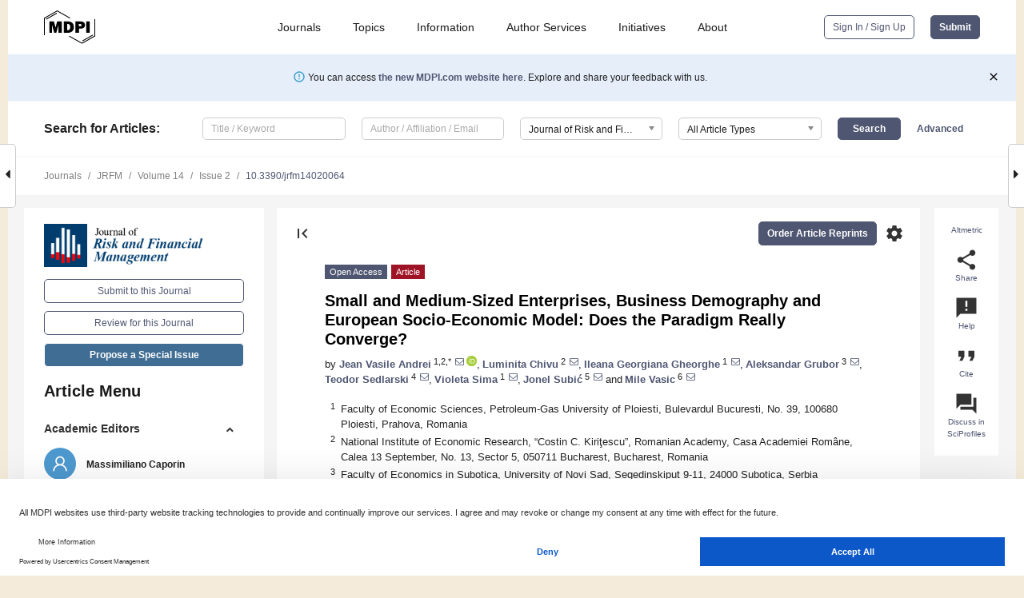

--- FILE ---
content_type: text/html; charset=UTF-8
request_url: https://www.mdpi.com/1911-8074/14/2/64
body_size: 95110
content:


<!DOCTYPE html>
<html lang="en" xmlns:og="http://ogp.me/ns#" xmlns:fb="https://www.facebook.com/2008/fbml">
    <head>
        <meta charset="utf-8">
        <meta http-equiv="X-UA-Compatible" content="IE=edge,chrome=1">
        <meta content="mdpi" name="sso-service" />
                             <meta content="width=device-width, initial-scale=1.0" name="viewport" />        
                <title>Small and Medium-Sized Enterprises, Business Demography and European Socio-Economic Model: Does the Paradigm Really Converge?</title><link rel="stylesheet" href="https://pub.mdpi-res.com/assets/css/font-awesome.min.css?eb190a3a77e5e1ee?1768564054">
        <link rel="stylesheet" href="https://pub.mdpi-res.com/assets/css/jquery.multiselect.css?f56c135cbf4d1483?1768564054">
        <link rel="stylesheet" href="https://pub.mdpi-res.com/assets/css/chosen.min.css?d7ca5ca9441ef9e1?1768564054">

                    <link rel="stylesheet" href="https://pub.mdpi-res.com/assets/css/main2.css?811c15039ec4533e?1768564054">
        
                <link rel="mask-icon" href="https://pub.mdpi-res.com/img/mask-icon-128.svg?c1c7eca266cd7013?1768564054" color="#4f5671">
        <link rel="apple-touch-icon" sizes="180x180" href="https://pub.mdpi-res.com/icon/apple-touch-icon-180x180.png?1768564054">
        <link rel="apple-touch-icon" sizes="152x152" href="https://pub.mdpi-res.com/icon/apple-touch-icon-152x152.png?1768564054">
        <link rel="apple-touch-icon" sizes="144x144" href="https://pub.mdpi-res.com/icon/apple-touch-icon-144x144.png?1768564054">
        <link rel="apple-touch-icon" sizes="120x120" href="https://pub.mdpi-res.com/icon/apple-touch-icon-120x120.png?1768564054">
        <link rel="apple-touch-icon" sizes="114x114" href="https://pub.mdpi-res.com/icon/apple-touch-icon-114x114.png?1768564054">
        <link rel="apple-touch-icon" sizes="76x76"   href="https://pub.mdpi-res.com/icon/apple-touch-icon-76x76.png?1768564054">
        <link rel="apple-touch-icon" sizes="72x72"   href="https://pub.mdpi-res.com/icon/apple-touch-icon-72x72.png?1768564054">
        <link rel="apple-touch-icon" sizes="57x57"   href="https://pub.mdpi-res.com/icon/apple-touch-icon-57x57.png?1768564054">
        <link rel="apple-touch-icon"                 href="https://pub.mdpi-res.com/icon/apple-touch-icon-57x57.png?1768564054">
        <link rel="apple-touch-icon-precomposed"     href="https://pub.mdpi-res.com/icon/apple-touch-icon-57x57.png?1768564054">
                        <link rel="manifest" href="/manifest.json">
        <meta name="theme-color" content="#ffffff">
        <meta name="application-name" content="&nbsp;"/>

            <link rel="apple-touch-startup-image" href="https://pub.mdpi-res.com/img/journals/jrfm-logo-sq.png?01f79b408ff52eb1">
    <link rel="apple-touch-icon" href="https://pub.mdpi-res.com/img/journals/jrfm-logo-sq.png?01f79b408ff52eb1">
    <meta name="msapplication-TileImage" content="https://pub.mdpi-res.com/img/journals/jrfm-logo-sq.png?01f79b408ff52eb1">

            <link rel="stylesheet" href="https://pub.mdpi-res.com/assets/css/jquery-ui-1.10.4.custom.min.css?80647d88647bf347?1768564054">
    <link rel="stylesheet" href="https://pub.mdpi-res.com/assets/css/magnific-popup.min.css?04d343e036f8eecd?1768564054">
    <link rel="stylesheet" href="https://pub.mdpi-res.com/assets/css/xml2html/article-html.css?b5ed6c65b8b7ceb9?1768564054">
            
    <style>

h2, #abstract .related_suggestion_title {
    }

.batch_articles a {
    color: #000;
}

    a, .batch_articles .authors a, a:focus, a:hover, a:active, .batch_articles a:focus, .batch_articles a:hover, li.side-menu-li a {
            }

    span.label a {
        color: #fff;
    }

    #main-content a.title-link:hover,
    #main-content a.title-link:focus,
    #main-content div.generic-item a.title-link:hover,
    #main-content div.generic-item a.title-link:focus {
            }

    #main-content #middle-column .generic-item.article-item a.title-link:hover,
    #main-content #middle-column .generic-item.article-item a.title-link:focus {
            }

    .art-authors a.toEncode {
        color: #333;
        font-weight: 700;
    }

    #main-content #middle-column ul li::before {
            }

    .accordion-navigation.active a.accordion__title,
    .accordion-navigation.active a.accordion__title::after {
            }

    .accordion-navigation li:hover::before,
    .accordion-navigation li:hover a,
    .accordion-navigation li:focus a {
            }

    .relative-size-container .relative-size-image .relative-size {
            }

    .middle-column__help__fixed a:hover i,
            }

    input[type="checkbox"]:checked:after {
            }

    input[type="checkbox"]:not(:disabled):hover:before {
            }

    #main-content .bolded-text {
            }


#main-content .hypothesis-count-container {
    }

#main-content .hypothesis-count-container:before {
    }

.full-size-menu ul li.menu-item .dropdown-wrapper {
    }

.full-size-menu ul li.menu-item > a.open::after {
    }

#title-story .title-story-orbit .orbit-caption {
    #background: url('/img/design/000000_background.png') !important;
    background: url('/img/design/ffffff_background.png') !important;
    color: rgb(51, 51, 51) !important;
}

#main-content .content__container__orbit {
    background-color: #000 !important;
}

#main-content .content__container__journal {
        color: #fff;
}

.html-article-menu .row span {
    }

.html-article-menu .row span.active {
    }

.accordion-navigation__journal .side-menu-li.active::before,
.accordion-navigation__journal .side-menu-li.active a {
    color: rgba(0,61,111,0.75) !important;
    font-weight: 700;
}

.accordion-navigation__journal .side-menu-li:hover::before ,
.accordion-navigation__journal .side-menu-li:hover a {
    color: rgba(0,61,111,0.75) !important;
    }

.side-menu-ul li.active a, .side-menu-ul li.active, .side-menu-ul li.active::before {
    color: rgba(0,61,111,0.75) !important;
}

.side-menu-ul li.active a {
    }

.result-selected, .active-result.highlighted, .active-result:hover,
.result-selected, .active-result.highlighted, .active-result:focus {
        }

.search-container.search-container__default-scheme {
    }

nav.tab-bar .open-small-search.active:after {
    }

.search-container.search-container__default-scheme .custom-accordion-for-small-screen-link::after {
    color: #fff;
}

@media only screen and (max-width: 50em) {
    #main-content .content__container.journal-info {
        color: #fff;
            }

    #main-content .content__container.journal-info a {
        color: #fff;
    }
} 

.button.button--color {
        }

.button.button--color:hover,
.button.button--color:focus {
            }

.button.button--color-journal {
    position: relative;
    background-color: rgba(0,61,111,0.75);
    border-color: #fff;
    color: #fff !important;
}

.button.button--color-journal:hover::before {
    content: '';
    position: absolute;
    top: 0;
    left: 0;
    height: 100%;
    width: 100%;
    background-color: #ffffff;
    opacity: 0.2;
}

.button.button--color-journal:visited,
.button.button--color-journal:hover,
.button.button--color-journal:focus {
    background-color: rgba(0,61,111,0.75);
    border-color: #fff;
    color: #fff !important;
}

.button.button--color path {
    }

.button.button--color:hover path {
    fill: #fff;
}

#main-content #search-refinements .ui-slider-horizontal .ui-slider-range {
    }

.breadcrumb__element:last-of-type a {
    }

#main-header {
    }

#full-size-menu .top-bar, #full-size-menu li.menu-item span.user-email {
    }

.top-bar-section li:not(.has-form) a:not(.button) {
    }

#full-size-menu li.menu-item .dropdown-wrapper li a:hover {
    }

#full-size-menu li.menu-item a:hover, #full-size-menu li.menu.item a:focus, nav.tab-bar a:hover {
    }
#full-size-menu li.menu.item a:active, #full-size-menu li.menu.item a.active {
    }

#full-size-menu li.menu-item a.open-mega-menu.active, #full-size-menu li.menu-item div.mega-menu, a.open-mega-menu.active {
        }

#full-size-menu li.menu-item div.mega-menu li, #full-size-menu li.menu-item div.mega-menu a {
            border-color: #9a9a9a;
}

div.type-section h2 {
                font-size: 20px;
    line-height: 26px;
    font-weight: 300;
}

div.type-section h3 {
    margin-left: 15px;
    margin-bottom: 0px;
    font-weight: 300;
}

.journal-tabs .tab-title.active a {
            }

</style>
    <link rel="stylesheet" href="https://pub.mdpi-res.com/assets/css/slick.css?f38b2db10e01b157?1768564054">

                
    <meta name="title" content="Small and Medium-Sized Enterprises, Business Demography and European Socio-Economic Model: Does the Paradigm Really Converge?">
    <meta name="description" content="Although the European business environment induces important premises and assures conditions in determining economic growth and social well-being, the determinant and existent connections between the evolution of small and medium-sized enterprises (SMEs), business demography characteristics and the European socio-economic model have been scarcely studied in recent years. The dimensions of the European socio-economic model design a very specific framework in developing business demography and assuring a favorable environment for future SME development. The main aim of the manuscript is to investigate the evolution of the European SMEs sector and the perspective of business demography evolution to converge with exigencies of the European socio-economic model. In order to argue the research objective, eight specific and representative business demography variables were employed, from 12 European Union member states (EU-MS), during 2009–2017. Further, the SMEs’ performances, determined by changing the economic functional paradigm, were assessed. For proving this, an econometric model was designed considering labor productivity as an endogenous variable. Our preliminary analysis shows considerable differences in business demography indicators and SMEs development among all five socio-economic sub-models of the main European socio-economic model, proving a tight connection between European socio-economic models and SMEs’ performance and arguing the necessity of a paradigm convergence. Within some sub-models, there is clear evidence of clustering and convergence in terms of business demography and SMEs future development." >
    <link rel="image_src" href="https://pub.mdpi-res.com/img/journals/jrfm-logo.png?01f79b408ff52eb1" >
    <meta name="dc.title" content="Small and Medium-Sized Enterprises, Business Demography and European Socio-Economic Model: Does the Paradigm Really Converge?">

    <meta name="dc.creator" content="Jean Vasile Andrei">
    <meta name="dc.creator" content="Luminita Chivu">
    <meta name="dc.creator" content="Ileana Georgiana Gheorghe">
    <meta name="dc.creator" content="Aleksandar Grubor">
    <meta name="dc.creator" content="Teodor Sedlarski">
    <meta name="dc.creator" content="Violeta Sima">
    <meta name="dc.creator" content="Jonel Subić">
    <meta name="dc.creator" content="Mile Vasic">
    
    <meta name="dc.type" content="Article">
    <meta name="dc.source" content="Journal of Risk and Financial Management 2021, Vol. 14, Page 64">
    <meta name="dc.date" content="2021-02-04">
    <meta name ="dc.identifier" content="10.3390/jrfm14020064">
    
    <meta name="dc.publisher" content="Multidisciplinary Digital Publishing Institute">
    <meta name="dc.rights" content="http://creativecommons.org/licenses/by/3.0/">
    <meta name="dc.format" content="application/pdf" >
    <meta name="dc.language" content="en" >
    <meta name="dc.description" content="Although the European business environment induces important premises and assures conditions in determining economic growth and social well-being, the determinant and existent connections between the evolution of small and medium-sized enterprises (SMEs), business demography characteristics and the European socio-economic model have been scarcely studied in recent years. The dimensions of the European socio-economic model design a very specific framework in developing business demography and assuring a favorable environment for future SME development. The main aim of the manuscript is to investigate the evolution of the European SMEs sector and the perspective of business demography evolution to converge with exigencies of the European socio-economic model. In order to argue the research objective, eight specific and representative business demography variables were employed, from 12 European Union member states (EU-MS), during 2009–2017. Further, the SMEs’ performances, determined by changing the economic functional paradigm, were assessed. For proving this, an econometric model was designed considering labor productivity as an endogenous variable. Our preliminary analysis shows considerable differences in business demography indicators and SMEs development among all five socio-economic sub-models of the main European socio-economic model, proving a tight connection between European socio-economic models and SMEs’ performance and arguing the necessity of a paradigm convergence. Within some sub-models, there is clear evidence of clustering and convergence in terms of business demography and SMEs future development." >

    <meta name="dc.subject" content="economic performance" >
    <meta name="dc.subject" content="business model" >
    <meta name="dc.subject" content="SME’s" >
    <meta name="dc.subject" content="business demography" >
    <meta name="dc.subject" content="productivity" >
    <meta name="dc.subject" content="employment" >
    <meta name="dc.subject" content="economic behavior" >
    
    <meta name ="prism.issn" content="1911-8074">
    <meta name ="prism.publicationName" content="Journal of Risk and Financial Management">
    <meta name ="prism.publicationDate" content="2021-02-04">
    <meta name ="prism.section" content="Article" >

            <meta name ="prism.volume" content="14">
        <meta name ="prism.number" content="2">
        <meta name ="prism.startingPage" content="64" >

            
    <meta name="citation_issn" content="1911-8074">
    <meta name="citation_journal_title" content="Journal of Risk and Financial Management">
    <meta name="citation_publisher" content="Multidisciplinary Digital Publishing Institute">
    <meta name="citation_title" content="Small and Medium-Sized Enterprises, Business Demography and European Socio-Economic Model: Does the Paradigm Really Converge?">
    <meta name="citation_publication_date" content="2021/2">
    <meta name="citation_online_date" content="2021/02/04">

            <meta name="citation_volume" content="14">
        <meta name="citation_issue" content="2">
        <meta name="citation_firstpage" content="64">

            
    <meta name="citation_author" content="Andrei, Jean Vasile">
    <meta name="citation_author" content="Chivu, Luminita">
    <meta name="citation_author" content="Gheorghe, Ileana Georgiana">
    <meta name="citation_author" content="Grubor, Aleksandar">
    <meta name="citation_author" content="Sedlarski, Teodor">
    <meta name="citation_author" content="Sima, Violeta">
    <meta name="citation_author" content="Subić, Jonel">
    <meta name="citation_author" content="Vasic, Mile">
    
    <meta name="citation_doi" content="10.3390/jrfm14020064">
    
    <meta name="citation_id" content="mdpi-jrfm14020064">
    <meta name="citation_abstract_html_url" content="https://www.mdpi.com/1911-8074/14/2/64">

    <meta name="citation_pdf_url" content="https://www.mdpi.com/1911-8074/14/2/64/pdf?version=1614238904">
    <link rel="alternate" type="application/pdf" title="PDF Full-Text" href="https://www.mdpi.com/1911-8074/14/2/64/pdf?version=1614238904">
    <meta name="fulltext_pdf" content="https://www.mdpi.com/1911-8074/14/2/64/pdf?version=1614238904">
    
    <meta name="citation_fulltext_html_url" content="https://www.mdpi.com/1911-8074/14/2/64/htm">
    <link rel="alternate" type="text/html" title="HTML Full-Text" href="https://www.mdpi.com/1911-8074/14/2/64/htm">
    <meta name="fulltext_html" content="https://www.mdpi.com/1911-8074/14/2/64/htm">
    
    <link rel="alternate" type="text/xml" title="XML Full-Text" href="https://www.mdpi.com/1911-8074/14/2/64/xml">
    <meta name="fulltext_xml" content="https://www.mdpi.com/1911-8074/14/2/64/xml">
    <meta name="citation_xml_url" content="https://www.mdpi.com/1911-8074/14/2/64/xml">
    
    <meta name="twitter:card" content="summary" />
    <meta name="twitter:site" content="@MDPIOpenAccess" />
    <meta name="twitter:image" content="https://pub.mdpi-res.com/img/journals/jrfm-logo-social.png?01f79b408ff52eb1" />

    <meta property="fb:app_id" content="131189377574"/>
    <meta property="og:site_name" content="MDPI"/>
    <meta property="og:type" content="article"/>
    <meta property="og:url" content="https://www.mdpi.com/1911-8074/14/2/64" />
    <meta property="og:title" content="Small and Medium-Sized Enterprises, Business Demography and European Socio-Economic Model: Does the Paradigm Really Converge?" />
    <meta property="og:description" content="Although the European business environment induces important premises and assures conditions in determining economic growth and social well-being, the determinant and existent connections between the evolution of small and medium-sized enterprises (SMEs), business demography characteristics and the European socio-economic model have been scarcely studied in recent years. The dimensions of the European socio-economic model design a very specific framework in developing business demography and assuring a favorable environment for future SME development. The main aim of the manuscript is to investigate the evolution of the European SMEs sector and the perspective of business demography evolution to converge with exigencies of the European socio-economic model. In order to argue the research objective, eight specific and representative business demography variables were employed, from 12 European Union member states (EU-MS), during 2009–2017. Further, the SMEs’ performances, determined by changing the economic functional paradigm, were assessed. For proving this, an econometric model was designed considering labor productivity as an endogenous variable. Our preliminary analysis shows considerable differences in business demography indicators and SMEs development among all five socio-economic sub-models of the main European socio-economic model, proving a tight connection between European socio-economic models and SMEs’ performance and arguing the necessity of a paradigm convergence. Within some sub-models, there is clear evidence of clustering and convergence in terms of business demography and SMEs future development." />
    <meta property="og:image" content="https://pub.mdpi-res.com/jrfm/jrfm-14-00064/article_deploy/html/images/jrfm-14-00064-g001a-550.jpg?1614239017" />
                <link rel="alternate" type="application/rss+xml" title="MDPI Publishing - Latest articles" href="https://www.mdpi.com/rss">
                
        <meta name="google-site-verification" content="PxTlsg7z2S00aHroktQd57fxygEjMiNHydKn3txhvwY">
        <meta name="facebook-domain-verification" content="mcoq8dtq6sb2hf7z29j8w515jjoof7" />

                <script id="usercentrics-cmp" src="https://web.cmp.usercentrics.eu/ui/loader.js" data-ruleset-id="PbAnaGk92sB5Cc" async></script>
        
        <!--[if lt IE 9]>
            <script>var browserIe8 = true;</script>
            <link rel="stylesheet" href="https://pub.mdpi-res.com/assets/css/ie8foundationfix.css?50273beac949cbf0?1768564054">
            <script src="//html5shiv.googlecode.com/svn/trunk/html5.js"></script>
            <script src="//cdnjs.cloudflare.com/ajax/libs/html5shiv/3.6.2/html5shiv.js"></script>
            <script src="//s3.amazonaws.com/nwapi/nwmatcher/nwmatcher-1.2.5-min.js"></script>
            <script src="//html5base.googlecode.com/svn-history/r38/trunk/js/selectivizr-1.0.3b.js"></script>
            <script src="//cdnjs.cloudflare.com/ajax/libs/respond.js/1.1.0/respond.min.js"></script>
            <script src="https://pub.mdpi-res.com/assets/js/ie8/ie8patch.js?9e1d3c689a0471df?1768564054"></script>
            <script src="https://pub.mdpi-res.com/assets/js/ie8/rem.min.js?94b62787dcd6d2f2?1768564054"></script>            
                                                        <![endif]-->

                    <script>
                window.dataLayer = window.dataLayer || [];
                function gtag() { dataLayer.push(arguments); }
                gtag('consent', 'default', {
                    'ad_user_data': 'denied',
                    'ad_personalization': 'denied',
                    'ad_storage': 'denied',
                    'analytics_storage': 'denied',
                    'wait_for_update': 500,
                });
                dataLayer.push({'gtm.start': new Date().getTime(), 'event': 'gtm.js'});

                            </script>

            <script>
                (function(w,d,s,l,i){w[l]=w[l]||[];w[l].push({'gtm.start':
                new Date().getTime(),event:'gtm.js'});var f=d.getElementsByTagName(s)[0],
                j=d.createElement(s),dl=l!='dataLayer'?'&l='+l:'';j.async=true;j.src=
                'https://www.googletagmanager.com/gtm.js?id='+i+dl;f.parentNode.insertBefore(j,f);
                })(window,document,'script','dataLayer','GTM-WPK7SW5');
            </script>

                        
                              <script>!function(e){var n="https://s.go-mpulse.net/boomerang/";if("True"=="True")e.BOOMR_config=e.BOOMR_config||{},e.BOOMR_config.PageParams=e.BOOMR_config.PageParams||{},e.BOOMR_config.PageParams.pci=!0,n="https://s2.go-mpulse.net/boomerang/";if(window.BOOMR_API_key="4MGA4-E5JH8-79LAG-STF7X-79Z92",function(){function e(){if(!o){var e=document.createElement("script");e.id="boomr-scr-as",e.src=window.BOOMR.url,e.async=!0,i.parentNode.appendChild(e),o=!0}}function t(e){o=!0;var n,t,a,r,d=document,O=window;if(window.BOOMR.snippetMethod=e?"if":"i",t=function(e,n){var t=d.createElement("script");t.id=n||"boomr-if-as",t.src=window.BOOMR.url,BOOMR_lstart=(new Date).getTime(),e=e||d.body,e.appendChild(t)},!window.addEventListener&&window.attachEvent&&navigator.userAgent.match(/MSIE [67]\./))return window.BOOMR.snippetMethod="s",void t(i.parentNode,"boomr-async");a=document.createElement("IFRAME"),a.src="about:blank",a.title="",a.role="presentation",a.loading="eager",r=(a.frameElement||a).style,r.width=0,r.height=0,r.border=0,r.display="none",i.parentNode.appendChild(a);try{O=a.contentWindow,d=O.document.open()}catch(_){n=document.domain,a.src="javascript:var d=document.open();d.domain='"+n+"';void(0);",O=a.contentWindow,d=O.document.open()}if(n)d._boomrl=function(){this.domain=n,t()},d.write("<bo"+"dy onload='document._boomrl();'>");else if(O._boomrl=function(){t()},O.addEventListener)O.addEventListener("load",O._boomrl,!1);else if(O.attachEvent)O.attachEvent("onload",O._boomrl);d.close()}function a(e){window.BOOMR_onload=e&&e.timeStamp||(new Date).getTime()}if(!window.BOOMR||!window.BOOMR.version&&!window.BOOMR.snippetExecuted){window.BOOMR=window.BOOMR||{},window.BOOMR.snippetStart=(new Date).getTime(),window.BOOMR.snippetExecuted=!0,window.BOOMR.snippetVersion=12,window.BOOMR.url=n+"4MGA4-E5JH8-79LAG-STF7X-79Z92";var i=document.currentScript||document.getElementsByTagName("script")[0],o=!1,r=document.createElement("link");if(r.relList&&"function"==typeof r.relList.supports&&r.relList.supports("preload")&&"as"in r)window.BOOMR.snippetMethod="p",r.href=window.BOOMR.url,r.rel="preload",r.as="script",r.addEventListener("load",e),r.addEventListener("error",function(){t(!0)}),setTimeout(function(){if(!o)t(!0)},3e3),BOOMR_lstart=(new Date).getTime(),i.parentNode.appendChild(r);else t(!1);if(window.addEventListener)window.addEventListener("load",a,!1);else if(window.attachEvent)window.attachEvent("onload",a)}}(),"".length>0)if(e&&"performance"in e&&e.performance&&"function"==typeof e.performance.setResourceTimingBufferSize)e.performance.setResourceTimingBufferSize();!function(){if(BOOMR=e.BOOMR||{},BOOMR.plugins=BOOMR.plugins||{},!BOOMR.plugins.AK){var n=""=="true"?1:0,t="",a="ck7w3eyx24f6u2lpztna-f-2a74c998b-clientnsv4-s.akamaihd.net",i="false"=="true"?2:1,o={"ak.v":"39","ak.cp":"1774948","ak.ai":parseInt("1155516",10),"ak.ol":"0","ak.cr":8,"ak.ipv":4,"ak.proto":"h2","ak.rid":"258c619","ak.r":48121,"ak.a2":n,"ak.m":"dscb","ak.n":"essl","ak.bpcip":"18.191.109.0","ak.cport":43356,"ak.gh":"23.62.38.234","ak.quicv":"","ak.tlsv":"tls1.3","ak.0rtt":"","ak.0rtt.ed":"","ak.csrc":"-","ak.acc":"","ak.t":"1768934618","ak.ak":"hOBiQwZUYzCg5VSAfCLimQ==YGkANEQ7VDibuAltFHXr8rpL1/PQegiQkDn/KoKpM7jNDc5OyN9mjh18/LQmEfiVP8/7r6Ph5Fx3acOEJ9kVj2ybqPmD2zNIAc2cve4VM4qbylpeOoxH6s4hJE9AgnG9KaVtP2V32yU8BUbOqA02PLP6OPySfOrsFLnLv6rarsTKMTSFQuoxJhmjk9N5il+S+yFH5DmesLhD6bPUTGWcrB6Fc6aXq6bD26HMrXjEato8qu29200nMqItCvkzzP/Fl7QO9CFHP6UcMATk+FSFHKnqRrxbXPe0Fy/lpr7ldNo0D0bqov9I5EUr0qXs5APPOMOT8SV+IQ7x/THYop0Yp4iSH/qmnw4Ua0HvoydoX8iPzBDca9WDoenNJUtTtjilhTOAjMPCe6ViBO8VYUc10hZr8uUvSX0HBN06vkJdbxU=","ak.pv":"21","ak.dpoabenc":"","ak.tf":i};if(""!==t)o["ak.ruds"]=t;var r={i:!1,av:function(n){var t="http.initiator";if(n&&(!n[t]||"spa_hard"===n[t]))o["ak.feo"]=void 0!==e.aFeoApplied?1:0,BOOMR.addVar(o)},rv:function(){var e=["ak.bpcip","ak.cport","ak.cr","ak.csrc","ak.gh","ak.ipv","ak.m","ak.n","ak.ol","ak.proto","ak.quicv","ak.tlsv","ak.0rtt","ak.0rtt.ed","ak.r","ak.acc","ak.t","ak.tf"];BOOMR.removeVar(e)}};BOOMR.plugins.AK={akVars:o,akDNSPreFetchDomain:a,init:function(){if(!r.i){var e=BOOMR.subscribe;e("before_beacon",r.av,null,null),e("onbeacon",r.rv,null,null),r.i=!0}return this},is_complete:function(){return!0}}}}()}(window);</script></head>

    <body>
         
                		        	        		        	
		<div class="direction direction_right" id="small_right" style="border-right-width: 0px; padding:0;">
        <i class="fa fa-caret-right fa-2x"></i>
    </div>

	<div class="big_direction direction_right" id="big_right" style="border-right-width: 0px;">
				<div style="text-align: right;">
									Next Article in Journal<br>
				<div><a href="/1911-8074/14/2/65">Optimization of Inventory Holding Cost Due to Price, Weight, and Volume of Items </a></div>
					 		 		 	</div>
	</div>
	
		<div class="direction" id="small_left" style="border-left-width: 0px">
        <i class="fa fa-caret-left fa-2x"></i>
    </div>
	<div class="big_direction" id="big_left" style="border-left-width: 0px;">
				<div>
									Previous Article in Journal<br>
				<div><a href="/1911-8074/14/2/63">Granger Causal Nexus between Good Public Governance and Unemployment: Evidence from Cross-Country Panel Data Investigation</a></div>
					 			 	 	</div>
	</div>
	    <div style="clear: both;"></div>

                    
<div id="menuModal" class="reveal-modal reveal-modal-new reveal-modal-menu" aria-hidden="true" data-reveal role="dialog">
    <div class="menu-container">
        <div class="UI_NavMenu">
            


<div class="content__container " >
    <div class="custom-accordion-for-small-screen-link " >
                            <h2>Journals</h2>
                    </div>

    <div class="target-item custom-accordion-for-small-screen-content show-for-medium-up">
                            <div class="menu-container__links">
                        <div style="width: 100%; float: left;">
                            <a href="/about/journals">Active Journals</a>
                            <a href="/about/journalfinder">Find a Journal</a>
                            <a href="/about/journals/proposal">Journal Proposal</a>
                            <a href="/about/proceedings">Proceedings Series</a>
                        </div>
                    </div>
                    </div>
</div>

            <a href="/topics">
                <h2>Topics</h2>
            </a>

            


<div class="content__container " >
    <div class="custom-accordion-for-small-screen-link " >
                            <h2>Information</h2>
                    </div>

    <div class="target-item custom-accordion-for-small-screen-content show-for-medium-up">
                            <div class="menu-container__links">
                        <div style="width: 100%; max-width: 200px; float: left;">
                            <a href="/authors">For Authors</a>
                            <a href="/reviewers">For Reviewers</a>
                            <a href="/editors">For Editors</a>
                            <a href="/librarians">For Librarians</a>
                            <a href="/publishing_services">For Publishers</a>
                            <a href="/societies">For Societies</a>
                            <a href="/conference_organizers">For Conference Organizers</a>
                        </div>
                        <div style="width: 100%; max-width: 250px; float: left;">
                            <a href="/openaccess">Open Access Policy</a>
                            <a href="/ioap">Institutional Open Access Program</a>
                            <a href="/special_issues_guidelines">Special Issues Guidelines</a>
                            <a href="/editorial_process">Editorial Process</a>
                            <a href="/ethics">Research and Publication Ethics</a>
                            <a href="/apc">Article Processing Charges</a>
                            <a href="/awards">Awards</a>
                            <a href="/testimonials">Testimonials</a>
                        </div>
                    </div>
                    </div>
</div>

            <a href="/authors/english">
                <h2>Author Services</h2>
            </a>

            


<div class="content__container " >
    <div class="custom-accordion-for-small-screen-link " >
                            <h2>Initiatives</h2>
                    </div>

    <div class="target-item custom-accordion-for-small-screen-content show-for-medium-up">
                            <div class="menu-container__links">
                        <div style="width: 100%; float: left;">
                            <a href="https://sciforum.net" target="_blank" rel="noopener noreferrer">Sciforum</a>
                            <a href="https://www.mdpi.com/books" target="_blank" rel="noopener noreferrer">MDPI Books</a>
                            <a href="https://www.preprints.org" target="_blank" rel="noopener noreferrer">Preprints.org</a>
                            <a href="https://www.scilit.com" target="_blank" rel="noopener noreferrer">Scilit</a>
                            <a href="https://sciprofiles.com" target="_blank" rel="noopener noreferrer">SciProfiles</a>
                            <a href="https://encyclopedia.pub" target="_blank" rel="noopener noreferrer">Encyclopedia</a>
                            <a href="https://jams.pub" target="_blank" rel="noopener noreferrer">JAMS</a>
                            <a href="/about/proceedings">Proceedings Series</a>
                        </div>
                    </div>
                    </div>
</div>

            


<div class="content__container " >
    <div class="custom-accordion-for-small-screen-link " >
                            <h2>About</h2>
                    </div>

    <div class="target-item custom-accordion-for-small-screen-content show-for-medium-up">
                            <div class="menu-container__links">
                        <div style="width: 100%; float: left;">
                            <a href="/about">Overview</a>
                            <a href="/about/contact">Contact</a>
                            <a href="https://careers.mdpi.com" target="_blank" rel="noopener noreferrer">Careers</a>
                            <a href="/about/announcements">News</a>
                            <a href="/about/press">Press</a>
                            <a href="http://blog.mdpi.com/" target="_blank" rel="noopener noreferrer">Blog</a>
                        </div>
                    </div>
                    </div>
</div>
        </div>

        <div class="menu-container__buttons">
                            <a class="button UA_SignInUpButton" href="/user/login">Sign In / Sign Up</a>
                    </div>
    </div>
</div>

                
<div id="captchaModal" class="reveal-modal reveal-modal-new reveal-modal-new--small" data-reveal aria-label="Captcha" aria-hidden="true" role="dialog"></div>
        
<div id="actionDisabledModal" class="reveal-modal" data-reveal aria-labelledby="actionDisableModalTitle" aria-hidden="true" role="dialog" style="width: 300px;">
    <h2 id="actionDisableModalTitle">Notice</h2>
    <form action="/email/captcha" method="post" id="emailCaptchaForm">
        <div class="row">
            <div id="js-action-disabled-modal-text" class="small-12 columns">
            </div>
            
            <div id="js-action-disabled-modal-submit" class="small-12 columns" style="margin-top: 10px; display: none;">
                You can make submissions to other journals 
                <a href="https://susy.mdpi.com/user/manuscripts/upload">here</a>.
            </div>
        </div>
    </form>
    <a class="close-reveal-modal" aria-label="Close">
        <i class="material-icons">clear</i>
    </a>
</div>
        
<div id="rssNotificationModal" class="reveal-modal reveal-modal-new" data-reveal aria-labelledby="rssNotificationModalTitle" aria-hidden="true" role="dialog">
    <div class="row">
        <div class="small-12 columns">
            <h2 id="rssNotificationModalTitle">Notice</h2>
            <p>
                You are accessing a machine-readable page. In order to be human-readable, please install an RSS reader.
            </p>
        </div>
    </div>
    <div class="row">
        <div class="small-12 columns">
            <a class="button button--color js-rss-notification-confirm">Continue</a>
            <a class="button button--grey" onclick="$(this).closest('.reveal-modal').find('.close-reveal-modal').click(); return false;">Cancel</a>
        </div>
    </div>
    <a class="close-reveal-modal" aria-label="Close">
        <i class="material-icons">clear</i>
    </a>
</div>
        
<div id="drop-article-label-openaccess" class="f-dropdown medium" data-dropdown-content aria-hidden="true" tabindex="-1">
    <p>
        All articles published by MDPI are made immediately available worldwide under an open access license. No special 
        permission is required to reuse all or part of the article published by MDPI, including figures and tables. For 
        articles published under an open access Creative Common CC BY license, any part of the article may be reused without 
        permission provided that the original article is clearly cited. For more information, please refer to
        <a href="https://www.mdpi.com/openaccess">https://www.mdpi.com/openaccess</a>.
    </p>
</div>

<div id="drop-article-label-feature" class="f-dropdown medium" data-dropdown-content aria-hidden="true" tabindex="-1">
    <p>
        Feature papers represent the most advanced research with significant potential for high impact in the field. A Feature 
        Paper should be a substantial original Article that involves several techniques or approaches, provides an outlook for 
        future research directions and describes possible research applications.
    </p>

    <p>
        Feature papers are submitted upon individual invitation or recommendation by the scientific editors and must receive 
        positive feedback from the reviewers.
    </p>
</div>

<div id="drop-article-label-choice" class="f-dropdown medium" data-dropdown-content aria-hidden="true" tabindex="-1">
    <p>
        Editor’s Choice articles are based on recommendations by the scientific editors of MDPI journals from around the world. 
        Editors select a small number of articles recently published in the journal that they believe will be particularly 
        interesting to readers, or important in the respective research area. The aim is to provide a snapshot of some of the 
        most exciting work published in the various research areas of the journal.

        <div style="margin-top: -10px;">
            <div id="drop-article-label-choice-journal-link" style="display: none; margin-top: -10px; padding-top: 10px;">
            </div>
        </div>
    </p>
</div>

<div id="drop-article-label-resubmission" class="f-dropdown medium" data-dropdown-content aria-hidden="true" tabindex="-1">
    <p>
        Original Submission Date Received: <span id="drop-article-label-resubmission-date"></span>.
    </p>
</div>

                <div id="container">
                        
                <noscript>
                    <div id="no-javascript">
                        You seem to have javascript disabled. Please note that many of the page functionalities won't work as expected without javascript enabled.
                    </div>
                </noscript>

                <div class="fixed">
                    <nav class="tab-bar show-for-medium-down">
                        <div class="row full-width collapse">
                            <div class="medium-3 small-4 columns">
                                <a href="/">
                                    <img class="full-size-menu__mdpi-logo" src="https://pub.mdpi-res.com/img/design/mdpi-pub-logo-black-small1.svg?da3a8dcae975a41c?1768564054" style="width: 64px;" title="MDPI Open Access Journals">
                                </a>
                            </div>
                            <div class="medium-3 small-4 columns right-aligned">
                                <div class="show-for-medium-down">
                                    <a href="#" style="display: none;">
                                        <i class="material-icons" onclick="$('#menuModal').foundation('reveal', 'close'); return false;">clear</i>
                                    </a>

                                    <a class="js-toggle-desktop-layout-link" title="Toggle desktop layout" style="display: none;" href="/toggle_desktop_layout_cookie">
                                        <i class="material-icons">zoom_out_map</i>
                                    </a>

                                                                            <a href="#" class="js-open-small-search open-small-search">
                                            <i class="material-icons show-for-small only">search</i>
                                        </a>
                                    
                                    <a title="MDPI main page" class="js-open-menu" data-reveal-id="menuModal" href="#">
                                        <i class="material-icons">menu</i>
                                    </a>
                                </div>
                            </div>
                        </div>
                    </nav>                       	
                </div>
                
                <section class="main-section">
                    <header>
                        <div class="full-size-menu show-for-large-up">
                             
                                <div class="row full-width">
                                                                        <div class="large-1 columns">
                                        <a href="/">
                                            <img class="full-size-menu__mdpi-logo" src="https://pub.mdpi-res.com/img/design/mdpi-pub-logo-black-small1.svg?da3a8dcae975a41c?1768564054" title="MDPI Open Access Journals">
                                        </a>
                                    </div>

                                                                        <div class="large-8 columns text-right UI_NavMenu">
                                        <ul>
                                            <li class="menu-item"> 
                                                <a href="/about/journals" data-dropdown="journals-dropdown" aria-controls="journals-dropdown" aria-expanded="false" data-options="is_hover: true; hover_timeout: 200">Journals</a>

                                                <ul id="journals-dropdown" class="f-dropdown dropdown-wrapper dropdown-wrapper__small" data-dropdown-content aria-hidden="true" tabindex="-1">
                                                    <li>
                                                        <div class="row">
                                                            <div class="small-12 columns">
                                                                <ul>
                                                                    <li>
                                                                        <a href="/about/journals">
                                                                            Active Journals
                                                                        </a>
                                                                    </li>
                                                                    <li>
                                                                        <a href="/about/journalfinder">
                                                                            Find a Journal
                                                                        </a>
                                                                    </li>
                                                                    <li>
                                                                        <a href="/about/journals/proposal">
                                                                            Journal Proposal
                                                                        </a>
                                                                    </li>
                                                                    <li>
                                                                        <a href="/about/proceedings">
                                                                            Proceedings Series
                                                                        </a>
                                                                    </li>
                                                                </ul>
                                                            </div>
                                                        </div>
                                                    </li>
                                                </ul>
                                            </li>

                                            <li class="menu-item"> 
                                                <a href="/topics">Topics</a>
                                            </li>

                                            <li class="menu-item"> 
                                                <a href="/authors" data-dropdown="information-dropdown" aria-controls="information-dropdown" aria-expanded="false" data-options="is_hover:true; hover_timeout:200">Information</a>

                                                <ul id="information-dropdown" class="f-dropdown dropdown-wrapper" data-dropdown-content aria-hidden="true" tabindex="-1">
                                                    <li>
                                                        <div class="row">
                                                            <div class="small-5 columns right-border">
                                                                <ul>
                                                                    <li>
                                                                        <a href="/authors">For Authors</a>
                                                                    </li>
                                                                    <li>
                                                                        <a href="/reviewers">For Reviewers</a>
                                                                    </li>
                                                                    <li>
                                                                        <a href="/editors">For Editors</a>
                                                                    </li>
                                                                    <li>
                                                                        <a href="/librarians">For Librarians</a>
                                                                    </li>
                                                                    <li>
                                                                        <a href="/publishing_services">For Publishers</a>
                                                                    </li>
                                                                    <li>
                                                                        <a href="/societies">For Societies</a>
                                                                    </li>
                                                                    <li>
                                                                        <a href="/conference_organizers">For Conference Organizers</a>
                                                                    </li>
                                                                </ul>
                                                            </div>

                                                            <div class="small-7 columns">
                                                                <ul>
                                                                    <li>
                                                                        <a href="/openaccess">Open Access Policy</a>
                                                                    </li>
                                                                    <li>
                                                                        <a href="/ioap">Institutional Open Access Program</a>
                                                                    </li>
                                                                    <li>
                                                                        <a href="/special_issues_guidelines">Special Issues Guidelines</a>
                                                                    </li>
                                                                    <li>
                                                                        <a href="/editorial_process">Editorial Process</a>
                                                                    </li>
                                                                    <li>
                                                                        <a href="/ethics">Research and Publication Ethics</a>
                                                                    </li>
                                                                    <li>
                                                                        <a href="/apc">Article Processing Charges</a>
                                                                    </li>
                                                                    <li>
                                                                        <a href="/awards">Awards</a>
                                                                    </li>
                                                                    <li>
                                                                        <a href="/testimonials">Testimonials</a>
                                                                    </li>
                                                                </ul>
                                                            </div>
                                                        </div>
                                                    </li>
                                                </ul>
                                            </li>

                                            <li class="menu-item">
                                                <a href="/authors/english">Author Services</a>
                                            </li>

                                            <li class="menu-item"> 
                                                <a href="/about/initiatives" data-dropdown="initiatives-dropdown" aria-controls="initiatives-dropdown" aria-expanded="false" data-options="is_hover: true; hover_timeout: 200">Initiatives</a>

                                                <ul id="initiatives-dropdown" class="f-dropdown dropdown-wrapper dropdown-wrapper__small" data-dropdown-content aria-hidden="true" tabindex="-1">
                                                    <li>
                                                        <div class="row">
                                                            <div class="small-12 columns">
                                                                <ul>
                                                                    <li>
                                                                        <a href="https://sciforum.net" target="_blank" rel="noopener noreferrer">
                                                                                                                                                        Sciforum
                                                                        </a>
                                                                    </li>
                                                                    <li>
                                                                        <a href="https://www.mdpi.com/books" target="_blank" rel="noopener noreferrer">
                                                                                                                                                        MDPI Books
                                                                        </a>
                                                                    </li>
                                                                    <li>
                                                                        <a href="https://www.preprints.org" target="_blank" rel="noopener noreferrer">
                                                                                                                                                        Preprints.org
                                                                        </a>
                                                                    </li>
                                                                    <li>
                                                                        <a href="https://www.scilit.com" target="_blank" rel="noopener noreferrer">
                                                                                                                                                        Scilit
                                                                        </a>
                                                                    </li>
                                                                    <li>
                                                                        <a href="https://sciprofiles.com" target="_blank" rel="noopener noreferrer">
                                                                            SciProfiles
                                                                        </a>
                                                                    </li>
                                                                    <li>
                                                                        <a href="https://encyclopedia.pub" target="_blank" rel="noopener noreferrer">
                                                                                                                                                        Encyclopedia
                                                                        </a>
                                                                    </li>
                                                                    <li>
                                                                        <a href="https://jams.pub" target="_blank" rel="noopener noreferrer">
                                                                            JAMS
                                                                        </a>
                                                                    </li>
                                                                    <li>
                                                                        <a href="/about/proceedings">
                                                                            Proceedings Series
                                                                        </a>
                                                                    </li>
                                                                </ul>
                                                            </div>
                                                        </div>
                                                    </li>
                                                </ul>
                                            </li>

                                            <li class="menu-item"> 
                                                <a href="/about" data-dropdown="about-dropdown" aria-controls="about-dropdown" aria-expanded="false" data-options="is_hover: true; hover_timeout: 200">About</a>

                                                <ul id="about-dropdown" class="f-dropdown dropdown-wrapper dropdown-wrapper__small" data-dropdown-content aria-hidden="true" tabindex="-1">
                                                    <li>
                                                        <div class="row">
                                                            <div class="small-12 columns">
                                                                <ul>
                                                                    <li>
                                                                        <a href="/about">
                                                                            Overview
                                                                        </a>
                                                                    </li>
                                                                    <li>
                                                                        <a href="/about/contact">
                                                                            Contact
                                                                        </a>
                                                                    </li>
                                                                    <li>
                                                                        <a href="https://careers.mdpi.com" target="_blank" rel="noopener noreferrer">
                                                                            Careers
                                                                        </a>
                                                                    </li>
                                                                    <li> 
                                                                        <a href="/about/announcements">
                                                                            News
                                                                        </a>
                                                                    </li>
                                                                    <li> 
                                                                        <a href="/about/press">
                                                                            Press
                                                                        </a>
                                                                    </li>
                                                                    <li>
                                                                        <a href="http://blog.mdpi.com/" target="_blank" rel="noopener noreferrer">
                                                                            Blog
                                                                        </a>
                                                                    </li>
                                                                </ul>
                                                            </div>
                                                        </div>
                                                    </li>
                                                </ul>
                                            </li>

                                                                                    </ul>
                                    </div>

                                    <div class="large-3 columns text-right full-size-menu__buttons">
                                        <div>
                                                                                            <a class="button button--default-inversed UA_SignInUpButton" href="/user/login">Sign In / Sign Up</a>
                                            
                                                <a class="button button--default js-journal-active-only-link js-journal-active-only-submit-link UC_NavSubmitButton" href="            https://susy.mdpi.com/user/manuscripts/upload?journal=jrfm
    " data-disabledmessage="new submissions are not possible.">Submit</a>
                                        </div>
                                    </div>
                                </div>
                            </div>

                            <div class="row full-width new-website-link-banner" style="padding: 20px 50px 20px 20px; background-color: #E6EEFA; position: relative; display: none;">
                                <div class="small-12 columns" style="padding: 0; margin: 0; text-align: center;">
                                    <i class="material-icons" style="font-size: 16px; color: #2C9ACF; position: relative; top: -2px;">error_outline</i>
                                    You can access <a href="https://www.mdpi.com/redirect/new_site?return=/1911-8074/14/2/64">the new MDPI.com website here</a>. Explore and share your feedback with us.
                                    <a href="#" class="new-website-link-banner-close"><i class="material-icons" style="font-size: 16px; color: #000000; position: absolute; right: -30px; top: 0px;">close</i></a>
                                </div>
                            </div>

                                                            <div class="header-divider">&nbsp;</div>
                            
                                                            <div class="search-container hide-for-small-down row search-container__homepage-scheme">
                                                                                                                        
















<form id="basic_search" style="background-color: inherit !important;" class="large-12 medium-12 columns " action="/search" method="get">

    <div class="row search-container__main-elements">
            
            <div class="large-2 medium-2 small-12 columns text-right1 small-only-text-left">
        <div class="show-for-medium-up">
            <div class="search-input-label">&nbsp;</div>
        </div>
            <span class="search-container__title">Search<span class="hide-for-medium"> for Articles</span><span class="hide-for-small">:</span></span>
    
    </div>


        <div class="custom-accordion-for-small-screen-content">
                
                <div class="large-2 medium-2 small-6 columns ">
        <div class="">
            <div class="search-input-label">Title / Keyword</div>
        </div>
                <input type="text" placeholder="Title / Keyword" id="q" tabindex="1" name="q" value="" />
    
    </div>


                
                <div class="large-2 medium-2 small-6 columns ">
        <div class="">
            <div class="search-input-label">Author / Affiliation / Email</div>
        </div>
                <input type="text" id="authors" placeholder="Author / Affiliation / Email" tabindex="2" name="authors" value="" />
    
    </div>


                
                <div class="large-2 medium-2 small-6 columns ">
        <div class="">
            <div class="search-input-label">Journal</div>
        </div>
                <select id="journal" tabindex="3" name="journal" class="chosen-select">
            <option value="">All Journals</option>
             
                        <option value="accountaudit" >
                                    Accounting and Auditing
                            </option>
             
                        <option value="acoustics" >
                                    Acoustics
                            </option>
             
                        <option value="amh" >
                                    Acta Microbiologica Hellenica (AMH)
                            </option>
             
                        <option value="actuators" >
                                    Actuators
                            </option>
             
                        <option value="adhesives" >
                                    Adhesives
                            </option>
             
                        <option value="admsci" >
                                    Administrative Sciences
                            </option>
             
                        <option value="adolescents" >
                                    Adolescents
                            </option>
             
                        <option value="arm" >
                                    Advances in Respiratory Medicine (ARM)
                            </option>
             
                        <option value="aerobiology" >
                                    Aerobiology
                            </option>
             
                        <option value="aerospace" >
                                    Aerospace
                            </option>
             
                        <option value="agriculture" >
                                    Agriculture
                            </option>
             
                        <option value="agriengineering" >
                                    AgriEngineering
                            </option>
             
                        <option value="agrochemicals" >
                                    Agrochemicals
                            </option>
             
                        <option value="agronomy" >
                                    Agronomy
                            </option>
             
                        <option value="ai" >
                                    AI
                            </option>
             
                        <option value="aichem" >
                                    AI Chemistry
                            </option>
             
                        <option value="aieng" >
                                    AI for Engineering
                            </option>
             
                        <option value="aieduc" >
                                    AI in Education
                            </option>
             
                        <option value="aimed" >
                                    AI in Medicine
                            </option>
             
                        <option value="aimater" >
                                    AI Materials
                            </option>
             
                        <option value="aisens" >
                                    AI Sensors
                            </option>
             
                        <option value="air" >
                                    Air
                            </option>
             
                        <option value="algorithms" >
                                    Algorithms
                            </option>
             
                        <option value="allergies" >
                                    Allergies
                            </option>
             
                        <option value="alloys" >
                                    Alloys
                            </option>
             
                        <option value="analog" >
                                    Analog
                            </option>
             
                        <option value="analytica" >
                                    Analytica
                            </option>
             
                        <option value="analytics" >
                                    Analytics
                            </option>
             
                        <option value="anatomia" >
                                    Anatomia
                            </option>
             
                        <option value="anesthres" >
                                    Anesthesia Research
                            </option>
             
                        <option value="animals" >
                                    Animals
                            </option>
             
                        <option value="antibiotics" >
                                    Antibiotics
                            </option>
             
                        <option value="antibodies" >
                                    Antibodies
                            </option>
             
                        <option value="antioxidants" >
                                    Antioxidants
                            </option>
             
                        <option value="applbiosci" >
                                    Applied Biosciences
                            </option>
             
                        <option value="applmech" >
                                    Applied Mechanics
                            </option>
             
                        <option value="applmicrobiol" >
                                    Applied Microbiology
                            </option>
             
                        <option value="applnano" >
                                    Applied Nano
                            </option>
             
                        <option value="applsci" >
                                    Applied Sciences
                            </option>
             
                        <option value="asi" >
                                    Applied System Innovation (ASI)
                            </option>
             
                        <option value="appliedchem" >
                                    AppliedChem
                            </option>
             
                        <option value="appliedmath" >
                                    AppliedMath
                            </option>
             
                        <option value="appliedphys" >
                                    AppliedPhys
                            </option>
             
                        <option value="aquacj" >
                                    Aquaculture Journal
                            </option>
             
                        <option value="architecture" >
                                    Architecture
                            </option>
             
                        <option value="arthropoda" >
                                    Arthropoda
                            </option>
             
                        <option value="arts" >
                                    Arts
                            </option>
             
                        <option value="astronautics" >
                                    Astronautics
                            </option>
             
                        <option value="astronomy" >
                                    Astronomy
                            </option>
             
                        <option value="atmosphere" >
                                    Atmosphere
                            </option>
             
                        <option value="atoms" >
                                    Atoms
                            </option>
             
                        <option value="audiolres" >
                                    Audiology Research
                            </option>
             
                        <option value="automation" >
                                    Automation
                            </option>
             
                        <option value="axioms" >
                                    Axioms
                            </option>
             
                        <option value="bacteria" >
                                    Bacteria
                            </option>
             
                        <option value="batteries" >
                                    Batteries
                            </option>
             
                        <option value="behavsci" >
                                    Behavioral Sciences
                            </option>
             
                        <option value="beverages" >
                                    Beverages
                            </option>
             
                        <option value="BDCC" >
                                    Big Data and Cognitive Computing (BDCC)
                            </option>
             
                        <option value="biochem" >
                                    BioChem
                            </option>
             
                        <option value="bioengineering" >
                                    Bioengineering
                            </option>
             
                        <option value="biologics" >
                                    Biologics
                            </option>
             
                        <option value="biology" >
                                    Biology
                            </option>
             
                        <option value="blsf" >
                                    Biology and Life Sciences Forum
                            </option>
             
                        <option value="biomass" >
                                    Biomass
                            </option>
             
                        <option value="biomechanics" >
                                    Biomechanics
                            </option>
             
                        <option value="biomed" >
                                    BioMed
                            </option>
             
                        <option value="biomedicines" >
                                    Biomedicines
                            </option>
             
                        <option value="biomedinformatics" >
                                    BioMedInformatics
                            </option>
             
                        <option value="biomimetics" >
                                    Biomimetics
                            </option>
             
                        <option value="biomolecules" >
                                    Biomolecules
                            </option>
             
                        <option value="biophysica" >
                                    Biophysica
                            </option>
             
                        <option value="bioresourbioprod" >
                                    Bioresources and Bioproducts
                            </option>
             
                        <option value="biosensors" >
                                    Biosensors
                            </option>
             
                        <option value="biosphere" >
                                    Biosphere
                            </option>
             
                        <option value="biotech" >
                                    BioTech
                            </option>
             
                        <option value="birds" >
                                    Birds
                            </option>
             
                        <option value="blockchains" >
                                    Blockchains
                            </option>
             
                        <option value="brainsci" >
                                    Brain Sciences
                            </option>
             
                        <option value="buildings" >
                                    Buildings
                            </option>
             
                        <option value="businesses" >
                                    Businesses
                            </option>
             
                        <option value="carbon" >
                                    C (Journal of Carbon Research)
                            </option>
             
                        <option value="cancers" >
                                    Cancers
                            </option>
             
                        <option value="cardiogenetics" >
                                    Cardiogenetics
                            </option>
             
                        <option value="cardiovascmed" >
                                    Cardiovascular Medicine
                            </option>
             
                        <option value="catalysts" >
                                    Catalysts
                            </option>
             
                        <option value="cells" >
                                    Cells
                            </option>
             
                        <option value="ceramics" >
                                    Ceramics
                            </option>
             
                        <option value="challenges" >
                                    Challenges
                            </option>
             
                        <option value="ChemEngineering" >
                                    ChemEngineering
                            </option>
             
                        <option value="chemistry" >
                                    Chemistry
                            </option>
             
                        <option value="chemproc" >
                                    Chemistry Proceedings
                            </option>
             
                        <option value="chemosensors" >
                                    Chemosensors
                            </option>
             
                        <option value="children" >
                                    Children
                            </option>
             
                        <option value="chips" >
                                    Chips
                            </option>
             
                        <option value="civileng" >
                                    CivilEng
                            </option>
             
                        <option value="cleantechnol" >
                                    Clean Technologies (Clean Technol.)
                            </option>
             
                        <option value="climate" >
                                    Climate
                            </option>
             
                        <option value="ctn" >
                                    Clinical and Translational Neuroscience (CTN)
                            </option>
             
                        <option value="clinbioenerg" >
                                    Clinical Bioenergetics
                            </option>
             
                        <option value="clinpract" >
                                    Clinics and Practice
                            </option>
             
                        <option value="clockssleep" >
                                    Clocks &amp; Sleep
                            </option>
             
                        <option value="coasts" >
                                    Coasts
                            </option>
             
                        <option value="coatings" >
                                    Coatings
                            </option>
             
                        <option value="colloids" >
                                    Colloids and Interfaces
                            </option>
             
                        <option value="colorants" >
                                    Colorants
                            </option>
             
                        <option value="commodities" >
                                    Commodities
                            </option>
             
                        <option value="complexities" >
                                    Complexities
                            </option>
             
                        <option value="complications" >
                                    Complications
                            </option>
             
                        <option value="compounds" >
                                    Compounds
                            </option>
             
                        <option value="computation" >
                                    Computation
                            </option>
             
                        <option value="csmf" >
                                    Computer Sciences &amp; Mathematics Forum
                            </option>
             
                        <option value="computers" >
                                    Computers
                            </option>
             
                        <option value="condensedmatter" >
                                    Condensed Matter
                            </option>
             
                        <option value="conservation" >
                                    Conservation
                            </option>
             
                        <option value="constrmater" >
                                    Construction Materials
                            </option>
             
                        <option value="cmd" >
                                    Corrosion and Materials Degradation (CMD)
                            </option>
             
                        <option value="cosmetics" >
                                    Cosmetics
                            </option>
             
                        <option value="covid" >
                                    COVID
                            </option>
             
                        <option value="cmtr" >
                                    Craniomaxillofacial Trauma &amp; Reconstruction (CMTR)
                            </option>
             
                        <option value="crops" >
                                    Crops
                            </option>
             
                        <option value="cryo" >
                                    Cryo
                            </option>
             
                        <option value="cryptography" >
                                    Cryptography
                            </option>
             
                        <option value="crystals" >
                                    Crystals
                            </option>
             
                        <option value="culture" >
                                    Culture
                            </option>
             
                        <option value="cimb" >
                                    Current Issues in Molecular Biology (CIMB)
                            </option>
             
                        <option value="curroncol" >
                                    Current Oncology
                            </option>
             
                        <option value="dairy" >
                                    Dairy
                            </option>
             
                        <option value="data" >
                                    Data
                            </option>
             
                        <option value="dentistry" >
                                    Dentistry Journal
                            </option>
             
                        <option value="dermato" >
                                    Dermato
                            </option>
             
                        <option value="dermatopathology" >
                                    Dermatopathology
                            </option>
             
                        <option value="designs" >
                                    Designs
                            </option>
             
                        <option value="diabetology" >
                                    Diabetology
                            </option>
             
                        <option value="diagnostics" >
                                    Diagnostics
                            </option>
             
                        <option value="dietetics" >
                                    Dietetics
                            </option>
             
                        <option value="digital" >
                                    Digital
                            </option>
             
                        <option value="disabilities" >
                                    Disabilities
                            </option>
             
                        <option value="diseases" >
                                    Diseases
                            </option>
             
                        <option value="diversity" >
                                    Diversity
                            </option>
             
                        <option value="dna" >
                                    DNA
                            </option>
             
                        <option value="drones" >
                                    Drones
                            </option>
             
                        <option value="ddc" >
                                    Drugs and Drug Candidates (DDC)
                            </option>
             
                        <option value="dynamics" >
                                    Dynamics
                            </option>
             
                        <option value="earth" >
                                    Earth
                            </option>
             
                        <option value="ecologies" >
                                    Ecologies
                            </option>
             
                        <option value="econometrics" >
                                    Econometrics
                            </option>
             
                        <option value="economies" >
                                    Economies
                            </option>
             
                        <option value="education" >
                                    Education Sciences
                            </option>
             
                        <option value="electricity" >
                                    Electricity
                            </option>
             
                        <option value="electrochem" >
                                    Electrochem
                            </option>
             
                        <option value="electronicmat" >
                                    Electronic Materials
                            </option>
             
                        <option value="electronics" >
                                    Electronics
                            </option>
             
                        <option value="ecm" >
                                    Emergency Care and Medicine
                            </option>
             
                        <option value="encyclopedia" >
                                    Encyclopedia
                            </option>
             
                        <option value="endocrines" >
                                    Endocrines
                            </option>
             
                        <option value="energies" >
                                    Energies
                            </option>
             
                        <option value="esa" >
                                    Energy Storage and Applications (ESA)
                            </option>
             
                        <option value="eng" >
                                    Eng
                            </option>
             
                        <option value="engproc" >
                                    Engineering Proceedings
                            </option>
             
                        <option value="edm" >
                                    Entropic and Disordered Matter (EDM)
                            </option>
             
                        <option value="entropy" >
                                    Entropy
                            </option>
             
                        <option value="eesp" >
                                    Environmental and Earth Sciences Proceedings
                            </option>
             
                        <option value="environments" >
                                    Environments
                            </option>
             
                        <option value="epidemiologia" >
                                    Epidemiologia
                            </option>
             
                        <option value="epigenomes" >
                                    Epigenomes
                            </option>
             
                        <option value="ebj" >
                                    European Burn Journal (EBJ)
                            </option>
             
                        <option value="ejihpe" >
                                    European Journal of Investigation in Health, Psychology and Education (EJIHPE)
                            </option>
             
                        <option value="famsci" >
                                    Family Sciences
                            </option>
             
                        <option value="fermentation" >
                                    Fermentation
                            </option>
             
                        <option value="fibers" >
                                    Fibers
                            </option>
             
                        <option value="fintech" >
                                    FinTech
                            </option>
             
                        <option value="fire" >
                                    Fire
                            </option>
             
                        <option value="fishes" >
                                    Fishes
                            </option>
             
                        <option value="fluids" >
                                    Fluids
                            </option>
             
                        <option value="foods" >
                                    Foods
                            </option>
             
                        <option value="forecasting" >
                                    Forecasting
                            </option>
             
                        <option value="forensicsci" >
                                    Forensic Sciences
                            </option>
             
                        <option value="forests" >
                                    Forests
                            </option>
             
                        <option value="fossstud" >
                                    Fossil Studies
                            </option>
             
                        <option value="foundations" >
                                    Foundations
                            </option>
             
                        <option value="fractalfract" >
                                    Fractal and Fractional (Fractal Fract)
                            </option>
             
                        <option value="fuels" >
                                    Fuels
                            </option>
             
                        <option value="future" >
                                    Future
                            </option>
             
                        <option value="futureinternet" >
                                    Future Internet
                            </option>
             
                        <option value="futurepharmacol" >
                                    Future Pharmacology
                            </option>
             
                        <option value="futuretransp" >
                                    Future Transportation
                            </option>
             
                        <option value="galaxies" >
                                    Galaxies
                            </option>
             
                        <option value="games" >
                                    Games
                            </option>
             
                        <option value="gases" >
                                    Gases
                            </option>
             
                        <option value="gastroent" >
                                    Gastroenterology Insights
                            </option>
             
                        <option value="gastrointestdisord" >
                                    Gastrointestinal Disorders
                            </option>
             
                        <option value="gastronomy" >
                                    Gastronomy
                            </option>
             
                        <option value="gels" >
                                    Gels
                            </option>
             
                        <option value="genealogy" >
                                    Genealogy
                            </option>
             
                        <option value="genes" >
                                    Genes
                            </option>
             
                        <option value="geographies" >
                                    Geographies
                            </option>
             
                        <option value="geohazards" >
                                    GeoHazards
                            </option>
             
                        <option value="geomatics" >
                                    Geomatics
                            </option>
             
                        <option value="geometry" >
                                    Geometry
                            </option>
             
                        <option value="geosciences" >
                                    Geosciences
                            </option>
             
                        <option value="geotechnics" >
                                    Geotechnics
                            </option>
             
                        <option value="geriatrics" >
                                    Geriatrics
                            </option>
             
                        <option value="germs" >
                                    Germs
                            </option>
             
                        <option value="glacies" >
                                    Glacies
                            </option>
             
                        <option value="gucdd" >
                                    Gout, Urate, and Crystal Deposition Disease (GUCDD)
                            </option>
             
                        <option value="grasses" >
                                    Grasses
                            </option>
             
                        <option value="greenhealth" >
                                    Green Health
                            </option>
             
                        <option value="hardware" >
                                    Hardware
                            </option>
             
                        <option value="healthcare" >
                                    Healthcare
                            </option>
             
                        <option value="hearts" >
                                    Hearts
                            </option>
             
                        <option value="hemato" >
                                    Hemato
                            </option>
             
                        <option value="hematolrep" >
                                    Hematology Reports
                            </option>
             
                        <option value="heritage" >
                                    Heritage
                            </option>
             
                        <option value="histories" >
                                    Histories
                            </option>
             
                        <option value="horticulturae" >
                                    Horticulturae
                            </option>
             
                        <option value="hospitals" >
                                    Hospitals
                            </option>
             
                        <option value="humanities" >
                                    Humanities
                            </option>
             
                        <option value="humans" >
                                    Humans
                            </option>
             
                        <option value="hydrobiology" >
                                    Hydrobiology
                            </option>
             
                        <option value="hydrogen" >
                                    Hydrogen
                            </option>
             
                        <option value="hydrology" >
                                    Hydrology
                            </option>
             
                        <option value="hydropower" >
                                    Hydropower
                            </option>
             
                        <option value="hygiene" >
                                    Hygiene
                            </option>
             
                        <option value="immuno" >
                                    Immuno
                            </option>
             
                        <option value="idr" >
                                    Infectious Disease Reports
                            </option>
             
                        <option value="informatics" >
                                    Informatics
                            </option>
             
                        <option value="information" >
                                    Information
                            </option>
             
                        <option value="infrastructures" >
                                    Infrastructures
                            </option>
             
                        <option value="inorganics" >
                                    Inorganics
                            </option>
             
                        <option value="insects" >
                                    Insects
                            </option>
             
                        <option value="instruments" >
                                    Instruments
                            </option>
             
                        <option value="iic" >
                                    Intelligent Infrastructure and Construction
                            </option>
             
                        <option value="ijcs" >
                                    International Journal of Cognitive Sciences (IJCS)
                            </option>
             
                        <option value="ijem" >
                                    International Journal of Environmental Medicine (IJEM)
                            </option>
             
                        <option value="ijerph" >
                                    International Journal of Environmental Research and Public Health (IJERPH)
                            </option>
             
                        <option value="ijfs" >
                                    International Journal of Financial Studies (IJFS)
                            </option>
             
                        <option value="ijms" >
                                    International Journal of Molecular Sciences (IJMS)
                            </option>
             
                        <option value="IJNS" >
                                    International Journal of Neonatal Screening (IJNS)
                            </option>
             
                        <option value="ijom" >
                                    International Journal of Orofacial Myology and Myofunctional Therapy (IJOM)
                            </option>
             
                        <option value="ijpb" >
                                    International Journal of Plant Biology (IJPB)
                            </option>
             
                        <option value="ijt" >
                                    International Journal of Topology
                            </option>
             
                        <option value="ijtm" >
                                    International Journal of Translational Medicine (IJTM)
                            </option>
             
                        <option value="ijtpp" >
                                    International Journal of Turbomachinery, Propulsion and Power (IJTPP)
                            </option>
             
                        <option value="ime" >
                                    International Medical Education (IME)
                            </option>
             
                        <option value="inventions" >
                                    Inventions
                            </option>
             
                        <option value="IoT" >
                                    IoT
                            </option>
             
                        <option value="ijgi" >
                                    ISPRS International Journal of Geo-Information (IJGI)
                            </option>
             
                        <option value="J" >
                                    J
                            </option>
             
                        <option value="jaestheticmed" >
                                    Journal of Aesthetic Medicine (J. Aesthetic Med.)
                            </option>
             
                        <option value="jal" >
                                    Journal of Ageing and Longevity (JAL)
                            </option>
             
                        <option value="jcrm" >
                                    Journal of CardioRenal Medicine (JCRM)
                            </option>
             
                        <option value="jcdd" >
                                    Journal of Cardiovascular Development and Disease (JCDD)
                            </option>
             
                        <option value="jcto" >
                                    Journal of Clinical &amp; Translational Ophthalmology (JCTO)
                            </option>
             
                        <option value="jcm" >
                                    Journal of Clinical Medicine (JCM)
                            </option>
             
                        <option value="jcs" >
                                    Journal of Composites Science (J. Compos. Sci.)
                            </option>
             
                        <option value="jcp" >
                                    Journal of Cybersecurity and Privacy (JCP)
                            </option>
             
                        <option value="jdad" >
                                    Journal of Dementia and Alzheimer&#039;s Disease (JDAD)
                            </option>
             
                        <option value="jdb" >
                                    Journal of Developmental Biology (JDB)
                            </option>
             
                        <option value="jeta" >
                                    Journal of Experimental and Theoretical Analyses (JETA)
                            </option>
             
                        <option value="jemr" >
                                    Journal of Eye Movement Research (JEMR)
                            </option>
             
                        <option value="jfb" >
                                    Journal of Functional Biomaterials (JFB)
                            </option>
             
                        <option value="jfmk" >
                                    Journal of Functional Morphology and Kinesiology (JFMK)
                            </option>
             
                        <option value="jof" >
                                    Journal of Fungi (JoF)
                            </option>
             
                        <option value="jimaging" >
                                    Journal of Imaging (J. Imaging)
                            </option>
             
                        <option value="joi" >
                                    Journal of Innovation
                            </option>
             
                        <option value="jintelligence" >
                                    Journal of Intelligence (J. Intell.)
                            </option>
             
                        <option value="jdream" >
                                    Journal of Interdisciplinary Research Applied to Medicine (JDReAM)
                            </option>
             
                        <option value="jlpea" >
                                    Journal of Low Power Electronics and Applications (JLPEA)
                            </option>
             
                        <option value="jmmp" >
                                    Journal of Manufacturing and Materials Processing (JMMP)
                            </option>
             
                        <option value="jmse" >
                                    Journal of Marine Science and Engineering (JMSE)
                            </option>
             
                        <option value="jmahp" >
                                    Journal of Market Access &amp; Health Policy (JMAHP)
                            </option>
             
                        <option value="jmms" >
                                    Journal of Mind and Medical Sciences (JMMS)
                            </option>
             
                        <option value="jmp" >
                                    Journal of Molecular Pathology (JMP)
                            </option>
             
                        <option value="jnt" >
                                    Journal of Nanotheranostics (JNT)
                            </option>
             
                        <option value="jne" >
                                    Journal of Nuclear Engineering (JNE)
                            </option>
             
                        <option value="ohbm" >
                                    Journal of Otorhinolaryngology, Hearing and Balance Medicine (JOHBM)
                            </option>
             
                        <option value="jop" >
                                    Journal of Parks
                            </option>
             
                        <option value="jpm" >
                                    Journal of Personalized Medicine (JPM)
                            </option>
             
                        <option value="jpbi" >
                                    Journal of Pharmaceutical and BioTech Industry (JPBI)
                            </option>
             
                        <option value="jphytomed" >
                                    Journal of Phytomedicine
                            </option>
             
                        <option value="jor" >
                                    Journal of Respiration (JoR)
                            </option>
             
                        <option value="jrfm" selected='selected'>
                                    Journal of Risk and Financial Management (JRFM)
                            </option>
             
                        <option value="jsan" >
                                    Journal of Sensor and Actuator Networks (JSAN)
                            </option>
             
                        <option value="joma" >
                                    Journal of the Oman Medical Association (JOMA)
                            </option>
             
                        <option value="jtaer" >
                                    Journal of Theoretical and Applied Electronic Commerce Research (JTAER)
                            </option>
             
                        <option value="jvd" >
                                    Journal of Vascular Diseases (JVD)
                            </option>
             
                        <option value="jox" >
                                    Journal of Xenobiotics (JoX)
                            </option>
             
                        <option value="jzbg" >
                                    Journal of Zoological and Botanical Gardens (JZBG)
                            </option>
             
                        <option value="journalmedia" >
                                    Journalism and Media
                            </option>
             
                        <option value="kidneydial" >
                                    Kidney and Dialysis
                            </option>
             
                        <option value="kinasesphosphatases" >
                                    Kinases and Phosphatases
                            </option>
             
                        <option value="knowledge" >
                                    Knowledge
                            </option>
             
                        <option value="labmed" >
                                    LabMed
                            </option>
             
                        <option value="laboratories" >
                                    Laboratories
                            </option>
             
                        <option value="land" >
                                    Land
                            </option>
             
                        <option value="languages" >
                                    Languages
                            </option>
             
                        <option value="laws" >
                                    Laws
                            </option>
             
                        <option value="life" >
                                    Life
                            </option>
             
                        <option value="lights" >
                                    Lights
                            </option>
             
                        <option value="limnolrev" >
                                    Limnological Review
                            </option>
             
                        <option value="lipidology" >
                                    Lipidology
                            </option>
             
                        <option value="liquids" >
                                    Liquids
                            </option>
             
                        <option value="literature" >
                                    Literature
                            </option>
             
                        <option value="livers" >
                                    Livers
                            </option>
             
                        <option value="logics" >
                                    Logics
                            </option>
             
                        <option value="logistics" >
                                    Logistics
                            </option>
             
                        <option value="lae" >
                                    Low-Altitude Economy
                            </option>
             
                        <option value="lubricants" >
                                    Lubricants
                            </option>
             
                        <option value="lymphatics" >
                                    Lymphatics
                            </option>
             
                        <option value="make" >
                                    Machine Learning and Knowledge Extraction (MAKE)
                            </option>
             
                        <option value="machines" >
                                    Machines
                            </option>
             
                        <option value="macromol" >
                                    Macromol
                            </option>
             
                        <option value="magnetism" >
                                    Magnetism
                            </option>
             
                        <option value="magnetochemistry" >
                                    Magnetochemistry
                            </option>
             
                        <option value="marinedrugs" >
                                    Marine Drugs
                            </option>
             
                        <option value="materials" >
                                    Materials
                            </option>
             
                        <option value="materproc" >
                                    Materials Proceedings
                            </option>
             
                        <option value="mca" >
                                    Mathematical and Computational Applications (MCA)
                            </option>
             
                        <option value="mathematics" >
                                    Mathematics
                            </option>
             
                        <option value="medsci" >
                                    Medical Sciences
                            </option>
             
                        <option value="msf" >
                                    Medical Sciences Forum
                            </option>
             
                        <option value="medicina" >
                                    Medicina
                            </option>
             
                        <option value="medicines" >
                                    Medicines
                            </option>
             
                        <option value="membranes" >
                                    Membranes
                            </option>
             
                        <option value="merits" >
                                    Merits
                            </option>
             
                        <option value="metabolites" >
                                    Metabolites
                            </option>
             
                        <option value="metals" >
                                    Metals
                            </option>
             
                        <option value="meteorology" >
                                    Meteorology
                            </option>
             
                        <option value="methane" >
                                    Methane
                            </option>
             
                        <option value="mps" >
                                    Methods and Protocols (MPs)
                            </option>
             
                        <option value="metrics" >
                                    Metrics
                            </option>
             
                        <option value="metrology" >
                                    Metrology
                            </option>
             
                        <option value="micro" >
                                    Micro
                            </option>
             
                        <option value="microbiolres" >
                                    Microbiology Research
                            </option>
             
                        <option value="microelectronics" >
                                    Microelectronics
                            </option>
             
                        <option value="micromachines" >
                                    Micromachines
                            </option>
             
                        <option value="microorganisms" >
                                    Microorganisms
                            </option>
             
                        <option value="microplastics" >
                                    Microplastics
                            </option>
             
                        <option value="microwave" >
                                    Microwave
                            </option>
             
                        <option value="minerals" >
                                    Minerals
                            </option>
             
                        <option value="mining" >
                                    Mining
                            </option>
             
                        <option value="modelling" >
                                    Modelling
                            </option>
             
                        <option value="mmphys" >
                                    Modern Mathematical Physics
                            </option>
             
                        <option value="molbank" >
                                    Molbank
                            </option>
             
                        <option value="molecules" >
                                    Molecules
                            </option>
             
                        <option value="multimedia" >
                                    Multimedia
                            </option>
             
                        <option value="mti" >
                                    Multimodal Technologies and Interaction (MTI)
                            </option>
             
                        <option value="muscles" >
                                    Muscles
                            </option>
             
                        <option value="nanoenergyadv" >
                                    Nanoenergy Advances
                            </option>
             
                        <option value="nanomanufacturing" >
                                    Nanomanufacturing
                            </option>
             
                        <option value="nanomaterials" >
                                    Nanomaterials
                            </option>
             
                        <option value="ndt" >
                                    NDT
                            </option>
             
                        <option value="network" >
                                    Network
                            </option>
             
                        <option value="neuroglia" >
                                    Neuroglia
                            </option>
             
                        <option value="neuroimaging" >
                                    Neuroimaging
                            </option>
             
                        <option value="neurolint" >
                                    Neurology International
                            </option>
             
                        <option value="neurosci" >
                                    NeuroSci
                            </option>
             
                        <option value="nitrogen" >
                                    Nitrogen
                            </option>
             
                        <option value="ncrna" >
                                    Non-Coding RNA (ncRNA)
                            </option>
             
                        <option value="nursrep" >
                                    Nursing Reports
                            </option>
             
                        <option value="nutraceuticals" >
                                    Nutraceuticals
                            </option>
             
                        <option value="nutrients" >
                                    Nutrients
                            </option>
             
                        <option value="obesities" >
                                    Obesities
                            </option>
             
                        <option value="occuphealth" >
                                    Occupational Health
                            </option>
             
                        <option value="oceans" >
                                    Oceans
                            </option>
             
                        <option value="onco" >
                                    Onco
                            </option>
             
                        <option value="optics" >
                                    Optics
                            </option>
             
                        <option value="oral" >
                                    Oral
                            </option>
             
                        <option value="organics" >
                                    Organics
                            </option>
             
                        <option value="organoids" >
                                    Organoids
                            </option>
             
                        <option value="osteology" >
                                    Osteology
                            </option>
             
                        <option value="oxygen" >
                                    Oxygen
                            </option>
             
                        <option value="parasitologia" >
                                    Parasitologia
                            </option>
             
                        <option value="particles" >
                                    Particles
                            </option>
             
                        <option value="pathogens" >
                                    Pathogens
                            </option>
             
                        <option value="pathophysiology" >
                                    Pathophysiology
                            </option>
             
                        <option value="peacestud" >
                                    Peace Studies
                            </option>
             
                        <option value="pediatrrep" >
                                    Pediatric Reports
                            </option>
             
                        <option value="pets" >
                                    Pets
                            </option>
             
                        <option value="pharmaceuticals" >
                                    Pharmaceuticals
                            </option>
             
                        <option value="pharmaceutics" >
                                    Pharmaceutics
                            </option>
             
                        <option value="pharmacoepidemiology" >
                                    Pharmacoepidemiology
                            </option>
             
                        <option value="pharmacy" >
                                    Pharmacy
                            </option>
             
                        <option value="philosophies" >
                                    Philosophies
                            </option>
             
                        <option value="photochem" >
                                    Photochem
                            </option>
             
                        <option value="photonics" >
                                    Photonics
                            </option>
             
                        <option value="phycology" >
                                    Phycology
                            </option>
             
                        <option value="physchem" >
                                    Physchem
                            </option>
             
                        <option value="psf" >
                                    Physical Sciences Forum
                            </option>
             
                        <option value="physics" >
                                    Physics
                            </option>
             
                        <option value="physiologia" >
                                    Physiologia
                            </option>
             
                        <option value="plants" >
                                    Plants
                            </option>
             
                        <option value="plasma" >
                                    Plasma
                            </option>
             
                        <option value="platforms" >
                                    Platforms
                            </option>
             
                        <option value="pollutants" >
                                    Pollutants
                            </option>
             
                        <option value="polymers" >
                                    Polymers
                            </option>
             
                        <option value="polysaccharides" >
                                    Polysaccharides
                            </option>
             
                        <option value="populations" >
                                    Populations
                            </option>
             
                        <option value="poultry" >
                                    Poultry
                            </option>
             
                        <option value="powders" >
                                    Powders
                            </option>
             
                        <option value="precisoncol" >
                                    Precision Oncology
                            </option>
             
                        <option value="proceedings" >
                                    Proceedings
                            </option>
             
                        <option value="processes" >
                                    Processes
                            </option>
             
                        <option value="prosthesis" >
                                    Prosthesis
                            </option>
             
                        <option value="proteomes" >
                                    Proteomes
                            </option>
             
                        <option value="psychiatryint" >
                                    Psychiatry International
                            </option>
             
                        <option value="psychoactives" >
                                    Psychoactives
                            </option>
             
                        <option value="psycholint" >
                                    Psychology International
                            </option>
             
                        <option value="publications" >
                                    Publications
                            </option>
             
                        <option value="purification" >
                                    Purification
                            </option>
             
                        <option value="qubs" >
                                    Quantum Beam Science (QuBS)
                            </option>
             
                        <option value="quantumrep" >
                                    Quantum Reports
                            </option>
             
                        <option value="quaternary" >
                                    Quaternary
                            </option>
             
                        <option value="radiation" >
                                    Radiation
                            </option>
             
                        <option value="reactions" >
                                    Reactions
                            </option>
             
                        <option value="realestate" >
                                    Real Estate
                            </option>
             
                        <option value="receptors" >
                                    Receptors
                            </option>
             
                        <option value="recycling" >
                                    Recycling
                            </option>
             
                        <option value="rsee" >
                                    Regional Science and Environmental Economics (RSEE)
                            </option>
             
                        <option value="religions" >
                                    Religions
                            </option>
             
                        <option value="remotesensing" >
                                    Remote Sensing
                            </option>
             
                        <option value="reports" >
                                    Reports
                            </option>
             
                        <option value="reprodmed" >
                                    Reproductive Medicine (Reprod. Med.)
                            </option>
             
                        <option value="resources" >
                                    Resources
                            </option>
             
                        <option value="rheumato" >
                                    Rheumato
                            </option>
             
                        <option value="risks" >
                                    Risks
                            </option>
             
                        <option value="robotics" >
                                    Robotics
                            </option>
             
                        <option value="rjpm" >
                                    Romanian Journal of Preventive Medicine (RJPM)
                            </option>
             
                        <option value="ruminants" >
                                    Ruminants
                            </option>
             
                        <option value="safety" >
                                    Safety
                            </option>
             
                        <option value="sci" >
                                    Sci
                            </option>
             
                        <option value="scipharm" >
                                    Scientia Pharmaceutica (Sci. Pharm.)
                            </option>
             
                        <option value="sclerosis" >
                                    Sclerosis
                            </option>
             
                        <option value="seeds" >
                                    Seeds
                            </option>
             
                        <option value="shi" >
                                    Semiconductors and Heterogeneous Integration
                            </option>
             
                        <option value="sensors" >
                                    Sensors
                            </option>
             
                        <option value="separations" >
                                    Separations
                            </option>
             
                        <option value="sexes" >
                                    Sexes
                            </option>
             
                        <option value="signals" >
                                    Signals
                            </option>
             
                        <option value="sinusitis" >
                                    Sinusitis
                            </option>
             
                        <option value="smartcities" >
                                    Smart Cities
                            </option>
             
                        <option value="socsci" >
                                    Social Sciences
                            </option>
             
                        <option value="siuj" >
                                    Société Internationale d’Urologie Journal (SIUJ)
                            </option>
             
                        <option value="societies" >
                                    Societies
                            </option>
             
                        <option value="software" >
                                    Software
                            </option>
             
                        <option value="soilsystems" >
                                    Soil Systems
                            </option>
             
                        <option value="solar" >
                                    Solar
                            </option>
             
                        <option value="solids" >
                                    Solids
                            </option>
             
                        <option value="spectroscj" >
                                    Spectroscopy Journal
                            </option>
             
                        <option value="sports" >
                                    Sports
                            </option>
             
                        <option value="standards" >
                                    Standards
                            </option>
             
                        <option value="stats" >
                                    Stats
                            </option>
             
                        <option value="stratsediment" >
                                    Stratigraphy and Sedimentology
                            </option>
             
                        <option value="stresses" >
                                    Stresses
                            </option>
             
                        <option value="surfaces" >
                                    Surfaces
                            </option>
             
                        <option value="surgeries" >
                                    Surgeries
                            </option>
             
                        <option value="std" >
                                    Surgical Techniques Development
                            </option>
             
                        <option value="sustainability" >
                                    Sustainability
                            </option>
             
                        <option value="suschem" >
                                    Sustainable Chemistry
                            </option>
             
                        <option value="symmetry" >
                                    Symmetry
                            </option>
             
                        <option value="synbio" >
                                    SynBio
                            </option>
             
                        <option value="systems" >
                                    Systems
                            </option>
             
                        <option value="targets" >
                                    Targets
                            </option>
             
                        <option value="taxonomy" >
                                    Taxonomy
                            </option>
             
                        <option value="technologies" >
                                    Technologies
                            </option>
             
                        <option value="telecom" >
                                    Telecom
                            </option>
             
                        <option value="textiles" >
                                    Textiles
                            </option>
             
                        <option value="thalassrep" >
                                    Thalassemia Reports
                            </option>
             
                        <option value="tae" >
                                    Theoretical and Applied Ergonomics
                            </option>
             
                        <option value="therapeutics" >
                                    Therapeutics
                            </option>
             
                        <option value="thermo" >
                                    Thermo
                            </option>
             
                        <option value="timespace" >
                                    Time and Space
                            </option>
             
                        <option value="tomography" >
                                    Tomography
                            </option>
             
                        <option value="tourismhosp" >
                                    Tourism and Hospitality
                            </option>
             
                        <option value="toxics" >
                                    Toxics
                            </option>
             
                        <option value="toxins" >
                                    Toxins
                            </option>
             
                        <option value="transplantology" >
                                    Transplantology
                            </option>
             
                        <option value="traumacare" >
                                    Trauma Care
                            </option>
             
                        <option value="higheredu" >
                                    Trends in Higher Education
                            </option>
             
                        <option value="tph" >
                                    Trends in Public Health
                            </option>
             
                        <option value="tropicalmed" >
                                    Tropical Medicine and Infectious Disease (TropicalMed)
                            </option>
             
                        <option value="universe" >
                                    Universe
                            </option>
             
                        <option value="urbansci" >
                                    Urban Science
                            </option>
             
                        <option value="uro" >
                                    Uro
                            </option>
             
                        <option value="vaccines" >
                                    Vaccines
                            </option>
             
                        <option value="vehicles" >
                                    Vehicles
                            </option>
             
                        <option value="venereology" >
                                    Venereology
                            </option>
             
                        <option value="vetsci" >
                                    Veterinary Sciences
                            </option>
             
                        <option value="vibration" >
                                    Vibration
                            </option>
             
                        <option value="virtualworlds" >
                                    Virtual Worlds
                            </option>
             
                        <option value="viruses" >
                                    Viruses
                            </option>
             
                        <option value="vision" >
                                    Vision
                            </option>
             
                        <option value="waste" >
                                    Waste
                            </option>
             
                        <option value="water" >
                                    Water
                            </option>
             
                        <option value="wild" >
                                    Wild
                            </option>
             
                        <option value="wind" >
                                    Wind
                            </option>
             
                        <option value="women" >
                                    Women
                            </option>
             
                        <option value="world" >
                                    World
                            </option>
             
                        <option value="wevj" >
                                    World Electric Vehicle Journal (WEVJ)
                            </option>
             
                        <option value="youth" >
                                    Youth
                            </option>
             
                        <option value="zoonoticdis" >
                                    Zoonotic Diseases
                            </option>
                    </select>
    
    </div>


                
                <div class="large-2 medium-2 small-6 columns ">
        <div class="">
            <div class="search-input-label">Article Type</div>
        </div>
                <select id="article_type" tabindex="4" name="article_type" class="chosen-select">
            <option value="">All Article Types</option>
                                        <option value="research-article">Article</option>
                            <option value="review-article">Review</option>
                            <option value="rapid-communication">Communication</option>
                            <option value="editorial">Editorial</option>
                            <option value="abstract">Abstract</option>
                            <option value="book-review">Book Review</option>
                            <option value="brief-communication">Brief Communication</option>
                            <option value="brief-report">Brief Report</option>
                            <option value="case-report">Case Report</option>
                            <option value="clinicopathological-challenge">Clinicopathological Challenge</option>
                            <option value="article-commentary">Comment</option>
                            <option value="commentary">Commentary</option>
                            <option value="concept-paper">Concept Paper</option>
                            <option value="conference-report">Conference Report</option>
                            <option value="correction">Correction</option>
                            <option value="creative">Creative</option>
                            <option value="data-descriptor">Data Descriptor</option>
                            <option value="discussion">Discussion</option>
                            <option value="Entry">Entry</option>
                            <option value="essay">Essay</option>
                            <option value="expression-of-concern">Expression of Concern</option>
                            <option value="extended-abstract">Extended Abstract</option>
                            <option value="field-guide">Field Guide</option>
                            <option value="giants-in-urology">Giants in Urology</option>
                            <option value="guidelines">Guidelines</option>
                            <option value="hypothesis">Hypothesis</option>
                            <option value="interesting-image">Interesting Images</option>
                            <option value="letter">Letter</option>
                            <option value="books-received">New Book Received</option>
                            <option value="obituary">Obituary</option>
                            <option value="opinion">Opinion</option>
                            <option value="patent-summary">Patent Summary</option>
                            <option value="perspective">Perspective</option>
                            <option value="proceedings">Proceeding Paper</option>
                            <option value="project-report">Project Report</option>
                            <option value="protocol">Protocol</option>
                            <option value="registered-report">Registered Report</option>
                            <option value="reply">Reply</option>
                            <option value="retraction">Retraction</option>
                            <option value="note">Short Note</option>
                            <option value="study-protocol">Study Protocol</option>
                            <option value="systematic_review">Systematic Review</option>
                            <option value="technical-note">Technical Note</option>
                            <option value="tutorial">Tutorial</option>
                            <option value="urology-around-the-world">Urology around the World</option>
                            <option value="viewpoint">Viewpoint</option>
                    </select>
    
    </div>


                
            <div class="large-1 medium-1 small-6 end columns small-push-6 medium-reset-order large-reset-order js-search-collapsed-button-container">
        <div class="search-input-label">&nbsp;</div>
                <input type="submit" id="search" value="Search" class="button button--dark button--full-width searchButton1 US_SearchButton" tabindex="12">
    
    </div>


            <div class="large-1 medium-1 small-6 end columns large-text-left small-only-text-center small-pull-6 medium-reset-order large-reset-order js-search-collapsed-link-container">
        <div class="search-input-label">&nbsp;</div>
            <a class="main-search-clear search-container__link" href="#" onclick="openAdvanced(''); return false;">Advanced<span class="show-for-small-only"> Search</span></a>
    
    </div>


        </div>
    </div>

    <div class="search-container__advanced" style="margin-top: 0; padding-top: 0px; background-color: inherit; color: inherit;">
        <div class="row">
            <div class="large-2 medium-2 columns show-for-medium-up">&nbsp;</div>
                
                <div class="large-2 medium-2 small-6 columns ">
        <div class="">
            <div class="search-input-label">Section</div>
        </div>
                <select id="section" tabindex="5" name="section" class="chosen-select">
            <option value=""></option>
        </select>
    
    </div>


                
                <div class="large-2 medium-2 small-6 columns ">
        <div class="">
            <div class="search-input-label">Special Issue</div>
        </div>
                <select id="special_issue" tabindex="6" name="special_issue" class="chosen-select">
            <option value=""></option>
        </select>
    
    </div>


                
                <div class="large-1 medium-1 small-6 end columns ">
        <div class="search-input-label">Volume</div>
                <input type="text" id="volume" tabindex="7" name="volume" placeholder="..." value="14" />
    
    </div>


                
                <div class="large-1 medium-1 small-6 end columns ">
        <div class="search-input-label">Issue</div>
                <input type="text" id="issue" tabindex="8" name="issue" placeholder="..." value="2" />
    
    </div>


                
                <div class="large-1 medium-1 small-6 end columns ">
        <div class="search-input-label">Number</div>
                <input type="text" id="number" tabindex="9" name="number" placeholder="..." value="" />
    
    </div>


                
                <div class="large-1 medium-1 small-6 end columns ">
        <div class="search-input-label">Page</div>
                <input type="text" id="page" tabindex="10" name="page" placeholder="..." value="" />
    
    </div>


            <div class="large-1 medium-1 small-6 columns small-push-6 medium-reset order large-reset-order medium-reset-order js-search-expanded-button-container"></div>
            <div class="large-1 medium-1 small-6 columns large-text-left small-only-text-center small-pull-6 medium-reset-order large-reset-order js-search-expanded-link-container"></div>
        </div>
    </div>
</form>    

<form id="advanced-search" class="large-12 medium-12 columns">
    <div class="search-container__advanced">
        
        <div id="advanced-search-template" class="row advanced-search-row">

            <div class="large-2 medium-2 small-12 columns show-for-medium-up">&nbsp;</div>

            <div class="large-2 medium-2 small-3 columns connector-div">
                <div class="search-input-label"><span class="show-for-medium-up">Logical Operator</span><span class="show-for-small">Operator</span></div>
                <select class="connector">
                    <option value="and">AND</option>
                    <option value="or">OR</option>
                </select>
            </div>

            <div class="large-3 medium-3 small-6 columns search-text-div">
                <div class="search-input-label">Search Text</div>
                <input type="text" class="search-text" placeholder="Search text">
            </div>

            <div class="large-2 medium-2 small-6 large-offset-0 medium-offset-0 small-offset-3 columns search-field-div">
                <div class="search-input-label">Search Type</div>
                <select class="search-field">
                    <option value="all">All fields</option>
                                            
                    <option value="title">Title</option>
                                            
                    <option value="abstract">Abstract</option>
                                            
                    <option value="keywords">Keywords</option>
                                            
                    <option value="authors">Authors</option>
                                            
                    <option value="affiliations">Affiliations</option>
                                            
                    <option value="doi">Doi</option>
                                            
                    <option value="full_text">Full Text</option>
                                            
                    <option value="references">References</option>
                                    </select>
            </div>

            <div class="large-1 medium-1 small-3 columns">
                <div class="search-input-label">&nbsp;</div>
                <div class="search-action-div">
                    <div class="search-plus">
                        <i class="material-icons">add_circle_outline</i>
                    </div>
                </div>
                <div class="search-action-div">
                    <div class="search-minus">
                        <i class="material-icons">remove_circle_outline</i>
                                            </div>
                </div>
            </div>

            <div class="large-1 medium-1 small-6 large-offset-0 medium-offset-0 small-offset-3 end columns">
                <div class="search-input-label">&nbsp;</div>
                <input class="advanced-search-button button button--dark search-submit" type="submit" value="Search">
            </div>
            <div class="large-1 medium-1 small-6 end columns show-for-medium-up"></div>
        </div> 
    </div>
</form>

                                                                                                            </div>
                            
                            <div class="header-divider">&nbsp;</div>
                                <div class="breadcrumb row full-row">
                    <div class="breadcrumb__element">
                <a href="/about/journals">Journals</a>
            </div>
            <div class="breadcrumb__element">
                <a href="/journal/jrfm">JRFM</a>
            </div>
            <div class="breadcrumb__element">
                <a href="/1911-8074/14">Volume 14</a>
            </div>
            <div class="breadcrumb__element">
                <a href="/1911-8074/14/2">Issue 2</a>
            </div>

                            <div class="breadcrumb__element">
                    <a href="#">10.3390/jrfm14020064</a>
                </div>
                        </div>
                                            </header>

                    <div id="main-content" class="">
                                                                        
                            <div class="row full-width row-fixed-left-column">
        <div id="left-column" class="content__column large-3 medium-3 small-12 columns">
                <div class="content__container">
        <a href="/journal/jrfm">
            <img src="https://pub.mdpi-res.com/img/journals/jrfm-logo.png?01f79b408ff52eb1" alt="jrfm-logo" title="Journal of Risk and Financial Management" style="max-height: 60px; margin: 0 0 0 0;">
        </a>

        <div class="generic-item no-border">
            <a class="button button--color button--full-width js-journal-active-only-link js-journal-active-only-submit-link UC_ArticleSubmitButton" href="https://susy.mdpi.com/user/manuscripts/upload?form%5Bjournal_id%5D%3D185" data-disabledmessage="creating new submissions is not possible.">
                Submit to this Journal
            </a>

                                            <a class="button button--color button--full-width js-journal-active-only-link UC_ArticleReviewButton" href="https://susy.mdpi.com/volunteer/journals/review" data-disabledmessage="volunteering as journal reviewer is not possible.">
                    Review for this Journal
                </a>

                <a class="button button--color-inversed button--color-journal button--full-width js-journal-active-only-link UC_ArticleEditIssueButton" href="/journalproposal/sendproposalspecialissue/jrfm" data-path="/1911-8074/14/2/64" data-disabledmessage="proposing new special issue is not possible.">
                    Propose a Special Issue
                </a>
                    </div>

        
        <div class="generic-item link-article-menu show-for-small">
            <a href="#" class="link-article-menu show-for-small">
                <span class="closed">&#9658;</span>
                <span class="open" style="display: none;">&#9660;</span>
                Article Menu
            </a>
        </div>

        <div class="hide-small-down-initially UI_ArticleMenu">
            

            <div class="generic-item">
                <h2>Article Menu</h2>
            </div>

            <ul class="accordion accordion__menu" data-accordion data-options="multi_expand:true;toggleable: true">
                                                    <li class="accordion-navigation">
                        <a href="#academic_editors" class="accordion__title">Academic Editors</a>
                        <div id="academic_editors" class="content active">
                                                            
                                <div class="academic-editor-container " title="">
                                                                            <div class="sciprofiles-link" style="display: inline-block">
                                            <div class="sciprofiles-link__link">
                                                <img class="sciprofiles-link__image" src="https://pub.mdpi-res.com/bundles/mdpisciprofileslink/img/unknown-user.png?1768564054" style="width: auto; height: 16px; border-radius: 50%;">
                                                <span class="sciprofiles-link__name" style="line-height: 36px;">Massimiliano Caporin</span>
                                            </div>
                                        </div>
                                                                    </div>
                                                            
                                <div class="academic-editor-container " title="">
                                                                            <div class="sciprofiles-link" style="display: inline-block">
                                            <div class="sciprofiles-link__link">
                                                <img class="sciprofiles-link__image" src="https://pub.mdpi-res.com/bundles/mdpisciprofileslink/img/unknown-user.png?1768564054" style="width: auto; height: 16px; border-radius: 50%;">
                                                <span class="sciprofiles-link__name" style="line-height: 36px;">Stephen Satchell</span>
                                            </div>
                                        </div>
                                                                    </div>
                            
                                                    </div>
                    </li>
                
                                                    
                                    <li class="accordion-direct-link js-article-similarity-container" style="display: none">
                                                <a href="#" class="js-similarity-related-articles">Recommended Articles</a>
                    </li>
                
                
                    
                            
                            
                            
                            
                            
                            
                            
                            
                    
                
                
                <li class="accordion-navigation">
                                        <a href="#related" class="accordion__title">Related Info Link</a>
                    <div id="related" class="content  UI_ArticleMenu_RelatedLinks">
                        <ul>
                            
                            <li class="li-link">
                                <a href="http://scholar.google.com/scholar?q=Small%20and%20Medium-Sized%20Enterprises%2C%20Business%20Demography%20and%20European%20Socio-Economic%20Model%3A%20Does%20the%20Paradigm%20Really%20Converge%3F" target="_blank" rel="noopener noreferrer">Google Scholar</a>
                            </li>
                        </ul>
                    </div>
                </li>

                <li class="accordion-navigation">
                                        <a href="#authors" class="accordion__title">More by Authors Links</a>
                    <div id="authors" class="content  UI_ArticleMenu_AuthorsLinks">
                        <ul class="side-menu-ul">
                            <li>
                                <a class="expand" onclick='$(this).closest("li").next("div").toggle(); return false;'>on DOAJ</a>
                            </li>

                            <div id="AuthorDOAJExpand" style="display:none;">
                                <ul class="submenu">
                                                <li class="li-link">
            <a href='http://doaj.org/search/articles?source=%7B%22query%22%3A%7B%22query_string%22%3A%7B%22query%22%3A%22%5C%22Jean%20Vasile%20Andrei%5C%22%22%2C%22default_operator%22%3A%22AND%22%2C%22default_field%22%3A%22bibjson.author.name%22%7D%7D%7D' target="_blank" rel="noopener noreferrer">Andrei, J. Vasile</a>
        <li>
        </li>
            <li class="li-link">
            <a href='http://doaj.org/search/articles?source=%7B%22query%22%3A%7B%22query_string%22%3A%7B%22query%22%3A%22%5C%22Luminita%20Chivu%5C%22%22%2C%22default_operator%22%3A%22AND%22%2C%22default_field%22%3A%22bibjson.author.name%22%7D%7D%7D' target="_blank" rel="noopener noreferrer">Chivu, L.</a>
        <li>
        </li>
            <li class="li-link">
            <a href='http://doaj.org/search/articles?source=%7B%22query%22%3A%7B%22query_string%22%3A%7B%22query%22%3A%22%5C%22Ileana%20Georgiana%20Gheorghe%5C%22%22%2C%22default_operator%22%3A%22AND%22%2C%22default_field%22%3A%22bibjson.author.name%22%7D%7D%7D' target="_blank" rel="noopener noreferrer">Gheorghe, I. Georgiana</a>
        <li>
        </li>
            <li class="li-link">
            <a href='http://doaj.org/search/articles?source=%7B%22query%22%3A%7B%22query_string%22%3A%7B%22query%22%3A%22%5C%22Aleksandar%20Grubor%5C%22%22%2C%22default_operator%22%3A%22AND%22%2C%22default_field%22%3A%22bibjson.author.name%22%7D%7D%7D' target="_blank" rel="noopener noreferrer">Grubor, A.</a>
        <li>
        </li>
            <li class="li-link">
            <a href='http://doaj.org/search/articles?source=%7B%22query%22%3A%7B%22query_string%22%3A%7B%22query%22%3A%22%5C%22Teodor%20Sedlarski%5C%22%22%2C%22default_operator%22%3A%22AND%22%2C%22default_field%22%3A%22bibjson.author.name%22%7D%7D%7D' target="_blank" rel="noopener noreferrer">Sedlarski, T.</a>
        <li>
        </li>
            <li class="li-link">
            <a href='http://doaj.org/search/articles?source=%7B%22query%22%3A%7B%22query_string%22%3A%7B%22query%22%3A%22%5C%22Violeta%20Sima%5C%22%22%2C%22default_operator%22%3A%22AND%22%2C%22default_field%22%3A%22bibjson.author.name%22%7D%7D%7D' target="_blank" rel="noopener noreferrer">Sima, V.</a>
        <li>
        </li>
            <li class="li-link">
            <a href='http://doaj.org/search/articles?source=%7B%22query%22%3A%7B%22query_string%22%3A%7B%22query%22%3A%22%5C%22Jonel%20Subi%C4%87%5C%22%22%2C%22default_operator%22%3A%22AND%22%2C%22default_field%22%3A%22bibjson.author.name%22%7D%7D%7D' target="_blank" rel="noopener noreferrer">Subić, J.</a>
        <li>
        </li>
            <li class="li-link">
            <a href='http://doaj.org/search/articles?source=%7B%22query%22%3A%7B%22query_string%22%3A%7B%22query%22%3A%22%5C%22Mile%20Vasic%5C%22%22%2C%22default_operator%22%3A%22AND%22%2C%22default_field%22%3A%22bibjson.author.name%22%7D%7D%7D' target="_blank" rel="noopener noreferrer">Vasic, M.</a>
        <li>
        </li>
    
                                </ul>
                            </div>

                            <li>
                                <a class="expand" onclick='$(this).closest("li").next("div").toggle(); return false;'>on Google Scholar</a>
                            </li>

                            <div id="AuthorGoogleExpand" style="display:none;">
                                <ul class="submenu">
                                                <li class="li-link">
            <a href="http://scholar.google.com/scholar?q=Jean%20Vasile%20Andrei" target="_blank" rel="noopener noreferrer">Andrei, J. Vasile</a>
        <li>
        </li>
            <li class="li-link">
            <a href="http://scholar.google.com/scholar?q=Luminita%20Chivu" target="_blank" rel="noopener noreferrer">Chivu, L.</a>
        <li>
        </li>
            <li class="li-link">
            <a href="http://scholar.google.com/scholar?q=Ileana%20Georgiana%20Gheorghe" target="_blank" rel="noopener noreferrer">Gheorghe, I. Georgiana</a>
        <li>
        </li>
            <li class="li-link">
            <a href="http://scholar.google.com/scholar?q=Aleksandar%20Grubor" target="_blank" rel="noopener noreferrer">Grubor, A.</a>
        <li>
        </li>
            <li class="li-link">
            <a href="http://scholar.google.com/scholar?q=Teodor%20Sedlarski" target="_blank" rel="noopener noreferrer">Sedlarski, T.</a>
        <li>
        </li>
            <li class="li-link">
            <a href="http://scholar.google.com/scholar?q=Violeta%20Sima" target="_blank" rel="noopener noreferrer">Sima, V.</a>
        <li>
        </li>
            <li class="li-link">
            <a href="http://scholar.google.com/scholar?q=Jonel%20Subi%C4%87" target="_blank" rel="noopener noreferrer">Subić, J.</a>
        <li>
        </li>
            <li class="li-link">
            <a href="http://scholar.google.com/scholar?q=Mile%20Vasic" target="_blank" rel="noopener noreferrer">Vasic, M.</a>
        <li>
        </li>
    
                                </ul>
                            </div>


                            <li>
                                <a class="expand" onclick='$(this).closest("li").next("div").toggle(); return false;'>on PubMed</a>
                            </li>

                            <div id="AuthorPubMedExpand" style="display:none;">
                                <ul class="submenu">
                                                <li class="li-link">
            <a href="http://www.pubmed.gov/?cmd=Search&amp;term=Jean%20Vasile%20Andrei" target="_blank" rel="noopener noreferrer">Andrei, J. Vasile</a>
        <li>
        </li>
            <li class="li-link">
            <a href="http://www.pubmed.gov/?cmd=Search&amp;term=Luminita%20Chivu" target="_blank" rel="noopener noreferrer">Chivu, L.</a>
        <li>
        </li>
            <li class="li-link">
            <a href="http://www.pubmed.gov/?cmd=Search&amp;term=Ileana%20Georgiana%20Gheorghe" target="_blank" rel="noopener noreferrer">Gheorghe, I. Georgiana</a>
        <li>
        </li>
            <li class="li-link">
            <a href="http://www.pubmed.gov/?cmd=Search&amp;term=Aleksandar%20Grubor" target="_blank" rel="noopener noreferrer">Grubor, A.</a>
        <li>
        </li>
            <li class="li-link">
            <a href="http://www.pubmed.gov/?cmd=Search&amp;term=Teodor%20Sedlarski" target="_blank" rel="noopener noreferrer">Sedlarski, T.</a>
        <li>
        </li>
            <li class="li-link">
            <a href="http://www.pubmed.gov/?cmd=Search&amp;term=Violeta%20Sima" target="_blank" rel="noopener noreferrer">Sima, V.</a>
        <li>
        </li>
            <li class="li-link">
            <a href="http://www.pubmed.gov/?cmd=Search&amp;term=Jonel%20Subi%C4%87" target="_blank" rel="noopener noreferrer">Subić, J.</a>
        <li>
        </li>
            <li class="li-link">
            <a href="http://www.pubmed.gov/?cmd=Search&amp;term=Mile%20Vasic" target="_blank" rel="noopener noreferrer">Vasic, M.</a>
        <li>
        </li>
    
                                </ul>
                            </div>
                        </ul>
                    </div>
                </li>

                            </ul>

                        
            
                            <span style="display:none" id="scifeed_hidden_flag"></span>
                        
        </div>

    </div>

                            <div class="content__container responsive-moving-container large medium active hidden" data-id="article-counters">
                <div id="counts-wrapper" class="row generic-item no-border" data-equalizer>
                    <div id="js-counts-wrapper__views" class="small-12 hide columns count-div-container">
                        <a href="#metrics" >
                            <div class="count-div" data-equalizer-watch>
                                <span class="name">Article Views</span>
                                <span class="count view-number"></span>
                            </div>
                        </a>
                    </div>
                    <div id="js-counts-wrapper__citations" class="small-12 columns hide count-div-container">
                        <a href="#metrics" >
                            <div class="count-div" data-equalizer-watch>
                                <span class="name">Citations</span>
                                <span class="count citations-number Var_ArticleMaxCitations">-</span>
                            </div>
                        </a>
                    </div>
                </div>
            </div>
            

            <div class="content__container">
            <div class="hide-small-down-initially">
                <ul class="accordion accordion__menu" data-accordion data-options="multi_expand:true;toggleable: true">
                    <li class="accordion-navigation">
                        <a href="#table_of_contents" class="accordion__title">Table of Contents</a>
                        <div id="table_of_contents" class="content active">
                            <div class="menu-caption" id="html-quick-links-title"></div>
                        </div>
                    </li>
                </ul>
            </div>
        </div>
    
    <!-- PubGrade code -->
    <div id="pbgrd-sky"></div>
        <script src="https://cdn.pbgrd.com/core-mdpi.js"></script>
    <style>.content__container {
        min-width: 300px;
    }</style>
    <!-- PubGrade code -->

    
        </div>

        <div id="middle-column" class="content__column large-9 medium-9 small-12 columns end middle-bordered">
                <div class="middle-column__help">
        <div class="middle-column__help__fixed show-for-medium-up">
                    <span id="js-altmetrics-donut" href="#" target="_blank" rel="noopener noreferrer" style="display: none;">
        <span data-badge-type='donut' class='altmetric-embed' data-doi='10.3390/jrfm14020064'></span>
        <span>Altmetric</span>
    </span>

    <a href="#" class="UA_ShareButton" data-reveal-id="main-share-modal" title="Share">
        <i class="material-icons">share</i>
        <span>Share</span>
    </a>

    <a href="#" data-reveal-id="main-help-modal" title="Help">
        <i class="material-icons">announcement</i>
        <span>Help</span>
    </a>

    <a href="javascript:void(0);" data-reveal-id="cite-modal" data-counterslink = "https://www.mdpi.com/1911-8074/14/2/64/cite"
>
        <i class="material-icons">format_quote</i>
        <span>Cite</span>
    </a>

            <a href="https://sciprofiles.com/discussion-groups/public/10.3390/jrfm14020064?utm_source=mpdi.com&utm_medium=publication&utm_campaign=discuss_in_sciprofiles" target="_blank" rel="noopener noreferrer" title="Discuss in Sciprofiles">
            <i class="material-icons">question_answer</i>
            <span>Discuss in SciProfiles</span>
        </a>
    

            </div>

        <div id="main-help-modal" class="reveal-modal reveal-modal-new" data-reveal aria-labelledby="modalTitle" aria-hidden="true" role="dialog">
            <div class="row">
                <div class="small-12 columns">
                    <h2 style="margin: 0;">Need Help?</h2>
                </div>

                <div class="small-6 columns">
                    <h3>Support</h3>
                    <p>
                        Find support for a specific problem in the support section of our website.
                    </p>
                    <a target="_blank" href="/about/contactform" class="button button--color button--full-width">
                        Get Support
                    </a>
                </div>
                <div class="small-6 columns">
                    <h3>Feedback</h3>
                    <p>
                        Please let us know what you think of our products and services.
                    </p>
                    <a target="_blank" href="/feedback/send" class="button button--color button--full-width">
                        Give Feedback
                    </a>
                </div>

                <div class="small-6 columns end">
                    <h3>Information</h3>
                    <p>
                        Visit our dedicated information section to learn more about MDPI.
                    </p>
                    <a target="_blank" href="/authors" class="button button--color button--full-width">
                        Get Information
                    </a>
                </div>
                            </div>

            <a class="close-reveal-modal" aria-label="Close">
                <i class="material-icons">clear</i>
            </a>
        </div>

    </div>


            <div class="middle-column__main ">
                
                
                        <div class="page-highlight">
    

    <style type="text/css">
        img.review-status {
            width: 30px;
        }
    </style>

    <div id="jmolModal" class="reveal-modal" data-reveal aria-labelledby="Captcha" aria-hidden="true" role="dialog">
        <h2>JSmol Viewer</h2>
        <div class="row">
            <div class="small-12 columns text-center">
                <iframe style="width: 520px; height: 520px;" frameborder="0" id="jsmol-content"></iframe>
                <div class="content"></div>
            </div>
        </div>
        <a class="close-reveal-modal" aria-label="Close">
            <i class="material-icons">clear</i>
        </a>
    </div>


            
        
        
    


<div itemscope itemtype="http://schema.org/ScholarlyArticle" id="abstract" class="abstract_div">
    <div class="js-check-update-container"></div>

        
    
    
    

    <div class="html-content__container content__container content__container__combined-for-large__first" style="overflow: auto; position: inherit;">
        
    

<div class='html-profile-nav'>
    <div class='top-bar'>
        <div class='nav-sidebar-btn show-for-large-up' data-status='opened' >
            <i class='material-icons'>first_page</i>
        </div>
        
        
                                <a id="js-button-download" class="button button--color-inversed" style="display: none;" href="/1911-8074/14/2/64/pdf?version=1614238904" data-name="Small and Medium-Sized Enterprises, Business Demography and European Socio-Economic Model: Does the Paradigm Really Converge?" data-journal="jrfm">
                <i class="material-icons custom-download"></i> 
                Download PDF
            </a>
        
        <div class='nav-btn'>
            <i class='material-icons'>settings</i>
        </div>

        <a href="/1911-8074/14/2/64/reprints" id="js-button-reprints" class="button button--color-inversed">
            Order Article Reprints
        </a>
    </div>
    <div class='html-article-menu'>
        <div class='html-first-step row'>
            <div class='html-font-family large-6 medium-6 small-12 columns'>
                <div class='row'>
                    <div class='html-font-label large-4 medium-4 small-12 columns'>
                        Font Type:
                    </div>
                    <div class='large-8 medium-8 small-12 columns'>
                        <span class="html-article-menu-option"><i style='font-family:Arial, Arial, Helvetica, sans-serif;' data-fontfamily='Arial, Arial, Helvetica, sans-serif'>Arial</i></span>
                        <span class="html-article-menu-option"><i style='font-family:Georgia1, Georgia, serif;' data-fontfamily='Georgia1, Georgia, serif'>Georgia</i></span>
                                                <span class="html-article-menu-option"><i style='font-family:Verdana, Verdana, Geneva, sans-serif;'  data-fontfamily='Verdana, Verdana, Geneva, sans-serif' >Verdana</i></span>
                    </div>
                </div>
            </div>
            <div class='html-font-resize large-6 medium-6 small-12 columns'>
                <div class='row'>
                    <div class='html-font-label large-4 medium-4 small-12 columns'>Font Size:</div>
                    <div class='large-8 medium-8 small-12 columns'>
                                                    <span class="html-article-menu-option a1" data-percent="100">Aa</span>
                                                    <span class="html-article-menu-option a2" data-percent="120">Aa</span>
                                                    <span class="html-article-menu-option a3" data-percent="160">Aa</span>
                                            </div>
                </div>
            </div>
        </div>
        <div class='row'>
            <div class='html-line-space large-6 medium-6 small-12 columns'>
                <div class='row'>
                    <div class='html-font-label large-4 medium-4 small-12 columns' >Line Spacing:</div>
                    <div class='large-8 medium-8 small-12 columns'>
                                                    <span class="html-article-menu-option a1"  data-line-height="1.5em">
                                <i class="fa">&#xf034;</i>
                            </span>
                                                    <span class="html-article-menu-option a2"  data-line-height="1.8em">
                                <i class="fa">&#xf034;</i>
                            </span>
                                                    <span class="html-article-menu-option a3"  data-line-height="2.1em">
                                <i class="fa">&#xf034;</i>
                            </span>
                                            </div>
                </div>
            </div>
            <div class='html-column-width large-6 medium-6 small-12 columns'>
                <div class='row'>
                    <div class='html-font-label large-4 medium-4 small-12 columns' >Column Width:</div>
                    <div class='large-8 medium-8 small-12 columns'>
                                                    <span class="html-article-menu-option a1" data-column-width="20%">
                                <i class="fa">&#xf035;</i>
                            </span>
                                                    <span class="html-article-menu-option a2" data-column-width="10%">
                                <i class="fa">&#xf035;</i>
                            </span>
                                                    <span class="html-article-menu-option a3" data-column-width="0%">
                                <i class="fa">&#xf035;</i>
                            </span>
                                            </div>
                </div>
            </div>
        </div>
        <div class='row'>
            <div class='html-font-bg large-6 medium-6 small-12 columns end'>
                <div class='row'>
                    <div class='html-font-label large-4 medium-4 small-12 columns'>Background:</div>
                    <div class='large-8 medium-8 small-12 columns'>
                                                    <div class="html-article-menu-option html-nav-bg html-nav-bright" data-bg="bright">
                                <i class="fa fa-file-text"></i>
                            </div>
                                                    <div class="html-article-menu-option html-nav-bg html-nav-dark" data-bg="dark">
                                <i class="fa fa-file-text-o"></i>
                            </div>
                                                    <div class="html-article-menu-option html-nav-bg html-nav-creme" data-bg="creme">
                                <i class="fa fa-file-text"></i>
                            </div>
                                            </div>
                </div>
            </div>
        </div>
    </div>
</div>

        <article ><div class='html-article-content'>

                        <span itemprop="publisher" content="Multidisciplinary Digital Publishing Institute"></span><span itemprop="url" content="https://www.mdpi.com/1911-8074/14/2/64"></span>

            <div class="article-icons"><span class="label openaccess" data-dropdown="drop-article-label-openaccess" aria-expanded="false">Open Access</span><span class="label articletype">Article</span></div>

            <h1 class="title hypothesis_container" itemprop="name">
                Small and Medium-Sized Enterprises, Business Demography and European Socio-Economic Model: Does the Paradigm Really Converge?            </h1>

            <div class="art-authors hypothesis_container">
                                by
                    <span class="inlineblock "><div class='profile-card-drop' data-dropdown='profile-card-drop4346361' data-options='is_hover:true, hover_timeout:5000'>
    Jean Vasile Andrei</div><div id="profile-card-drop4346361" data-dropdown-content class="f-dropdown content profile-card-content" aria-hidden="true" tabindex="-1"><div class="profile-card__title"><div><div class="sciprofiles-link" style="display: inline-block"><div class="sciprofiles-link__link"><img class="sciprofiles-link__image" src="/bundles/mdpisciprofileslink/img/unknown-user.png" style="width: auto; height: 16px; border-radius: 50%;"><span class="sciprofiles-link__name">Jean Vasile Andrei</span></div></div></div></div><div class="profile-card__buttons" style="margin-bottom: 10px;"><a href="https://sciprofiles.com/profile/95892?utm_source=mdpi.com&amp;utm_medium=website&amp;utm_campaign=avatar_name" class="button button--color-inversed" target="_blank">
                SciProfiles
            </a><a href="https://scilit.com/scholars?q=Jean%20Vasile%20Andrei" class="button button--color-inversed" target="_blank">
            Scilit
        </a><a href="https://www.preprints.org/search?condition_blocks=[{%22value%22:%22Jean+Vasile+Andrei%22,%22type%22:%22author%22,%22operator%22:null}]&sort_field=relevance&sort_dir=desc&page=1&exact_match=true" class="button button--color-inversed" target="_blank">
            Preprints.org
        </a><a href="https://scholar.google.com/scholar?q=Jean+Vasile+Andrei" class="button button--color-inversed" target="_blank" rels="noopener noreferrer">
            Google Scholar
        </a></div></div><sup> 1,2,*</sup><span style="display: inline; margin-left: 5px;"></span><a class="toEncode emailCaptcha visibility-hidden" data-author-id="4346361" href="mailto:/cnd-cgi/l/email-protection#000b61170012080d04211411064c110d0e08041215084f130e"><sup><i class="fa fa-envelope-o"></i></sup></a><a href="https://orcid.org/0000-0002-8332-6537" target="_blank" rel="noopener noreferrer"><img src="https://pub.mdpi-res.com/img/design/orcid.png?0465bc3812adeb52?1768564054" title="ORCID" style="position: relative; width: 13px; margin-left: 3px; max-width: 13px !important; height: auto; top: -5px;"></a>, </span><span class="inlineblock "><div class='profile-card-drop' data-dropdown='profile-card-drop4346362' data-options='is_hover:true, hover_timeout:5000'>
    Luminita Chivu</div><div id="profile-card-drop4346362" data-dropdown-content class="f-dropdown content profile-card-content" aria-hidden="true" tabindex="-1"><div class="profile-card__title"><div><div class="sciprofiles-link" style="display: inline-block"><div class="sciprofiles-link__link"><img class="sciprofiles-link__image" src="/bundles/mdpisciprofileslink/img/unknown-user.png" style="width: auto; height: 16px; border-radius: 50%;"><span class="sciprofiles-link__name">Luminita Chivu</span></div></div></div></div><div class="profile-card__buttons" style="margin-bottom: 10px;"><a href="https://sciprofiles.com/profile/4470235?utm_source=mdpi.com&amp;utm_medium=website&amp;utm_campaign=avatar_name" class="button button--color-inversed" target="_blank">
                SciProfiles
            </a><a href="https://scilit.com/scholars?q=Luminita%20Chivu" class="button button--color-inversed" target="_blank">
            Scilit
        </a><a href="https://www.preprints.org/search?condition_blocks=[{%22value%22:%22Luminita+Chivu%22,%22type%22:%22author%22,%22operator%22:null}]&sort_field=relevance&sort_dir=desc&page=1&exact_match=true" class="button button--color-inversed" target="_blank">
            Preprints.org
        </a><a href="https://scholar.google.com/scholar?q=Luminita+Chivu" class="button button--color-inversed" target="_blank" rels="noopener noreferrer">
            Google Scholar
        </a></div></div><sup> 2</sup><span style="display: inline; margin-left: 5px;"></span><a class="toEncode emailCaptcha visibility-hidden" data-author-id="4346362" href="mailto:/cnd-cgi/l/email-protection#000b630a1516230a0d00064d110c"><sup><i class="fa fa-envelope-o"></i></sup></a>, </span><span class="inlineblock "><div class='profile-card-drop' data-dropdown='profile-card-drop4346363' data-options='is_hover:true, hover_timeout:5000'>
    Ileana Georgiana Gheorghe</div><div id="profile-card-drop4346363" data-dropdown-content class="f-dropdown content profile-card-content" aria-hidden="true" tabindex="-1"><div class="profile-card__title"><div><div class="sciprofiles-link" style="display: inline-block"><div class="sciprofiles-link__link"><img class="sciprofiles-link__image" src="/bundles/mdpisciprofileslink/img/unknown-user.png" style="width: auto; height: 16px; border-radius: 50%;"><span class="sciprofiles-link__name">Ileana Georgiana Gheorghe</span></div></div></div></div><div class="profile-card__buttons" style="margin-bottom: 10px;"><a href="https://sciprofiles.com/profile/4235334?utm_source=mdpi.com&amp;utm_medium=website&amp;utm_campaign=avatar_name" class="button button--color-inversed" target="_blank">
                SciProfiles
            </a><a href="https://scilit.com/scholars?q=Ileana%20Georgiana%20Gheorghe" class="button button--color-inversed" target="_blank">
            Scilit
        </a><a href="https://www.preprints.org/search?condition_blocks=[{%22value%22:%22Ileana+Georgiana+Gheorghe%22,%22type%22:%22author%22,%22operator%22:null}]&sort_field=relevance&sort_dir=desc&page=1&exact_match=true" class="button button--color-inversed" target="_blank">
            Preprints.org
        </a><a href="https://scholar.google.com/scholar?q=Ileana+Georgiana+Gheorghe" class="button button--color-inversed" target="_blank" rels="noopener noreferrer">
            Google Scholar
        </a></div></div><sup> 1</sup><span style="display: inline; margin-left: 5px;"></span><a class="toEncode emailCaptcha visibility-hidden" data-author-id="4346363" href="mailto:/cnd-cgi/l/email-protection#000e69010c061b0e010c291c190e44190506000c1a1d00471b06"><sup><i class="fa fa-envelope-o"></i></sup></a>, </span><span class="inlineblock "><div class='profile-card-drop' data-dropdown='profile-card-drop4346364' data-options='is_hover:true, hover_timeout:5000'>
    Aleksandar Grubor</div><div id="profile-card-drop4346364" data-dropdown-content class="f-dropdown content profile-card-content" aria-hidden="true" tabindex="-1"><div class="profile-card__title"><div><div class="sciprofiles-link" style="display: inline-block"><div class="sciprofiles-link__link"><img class="sciprofiles-link__image" src="/bundles/mdpisciprofileslink/img/unknown-user.png" style="width: auto; height: 16px; border-radius: 50%;"><span class="sciprofiles-link__name">Aleksandar Grubor</span></div></div></div></div><div class="profile-card__buttons" style="margin-bottom: 10px;"><a href="https://sciprofiles.com/profile/1039810?utm_source=mdpi.com&amp;utm_medium=website&amp;utm_campaign=avatar_name" class="button button--color-inversed" target="_blank">
                SciProfiles
            </a><a href="https://scilit.com/scholars?q=Aleksandar%20Grubor" class="button button--color-inversed" target="_blank">
            Scilit
        </a><a href="https://www.preprints.org/search?condition_blocks=[{%22value%22:%22Aleksandar+Grubor%22,%22type%22:%22author%22,%22operator%22:null}]&sort_field=relevance&sort_dir=desc&page=1&exact_match=true" class="button button--color-inversed" target="_blank">
            Preprints.org
        </a><a href="https://scholar.google.com/scholar?q=Aleksandar+Grubor" class="button button--color-inversed" target="_blank" rels="noopener noreferrer">
            Google Scholar
        </a></div></div><sup> 3</sup><span style="display: inline; margin-left: 5px;"></span><a class="toEncode emailCaptcha visibility-hidden" data-author-id="4346364" href="mailto:/cnd-cgi/l/email-protection#0006611314030e132104074f140f124f00024f1312"><sup><i class="fa fa-envelope-o"></i></sup></a>, </span><span class="inlineblock "><div class='profile-card-drop' data-dropdown='profile-card-drop4346365' data-options='is_hover:true, hover_timeout:5000'>
    Teodor Sedlarski</div><div id="profile-card-drop4346365" data-dropdown-content class="f-dropdown content profile-card-content" aria-hidden="true" tabindex="-1"><div class="profile-card__title"><div><div class="sciprofiles-link" style="display: inline-block"><div class="sciprofiles-link__link"><img class="sciprofiles-link__image" src="/bundles/mdpisciprofileslink/img/unknown-user.png" style="width: auto; height: 16px; border-radius: 50%;"><span class="sciprofiles-link__name">Teodor Sedlarski</span></div></div></div></div><div class="profile-card__buttons" style="margin-bottom: 10px;"><a href="https://sciprofiles.com/profile/587002?utm_source=mdpi.com&amp;utm_medium=website&amp;utm_campaign=avatar_name" class="button button--color-inversed" target="_blank">
                SciProfiles
            </a><a href="https://scilit.com/scholars?q=Teodor%20Sedlarski" class="button button--color-inversed" target="_blank">
            Scilit
        </a><a href="https://www.preprints.org/search?condition_blocks=[{%22value%22:%22Teodor+Sedlarski%22,%22type%22:%22author%22,%22operator%22:null}]&sort_field=relevance&sort_dir=desc&page=1&exact_match=true" class="button button--color-inversed" target="_blank">
            Preprints.org
        </a><a href="https://scholar.google.com/scholar?q=Teodor+Sedlarski" class="button button--color-inversed" target="_blank" rels="noopener noreferrer">
            Google Scholar
        </a></div></div><sup> 4</sup><span style="display: inline; margin-left: 5px;"></span><a class="toEncode emailCaptcha visibility-hidden" data-author-id="4346365" href="mailto:/cnd-cgi/l/email-protection#001673171f120100181a331516115d061d1a5e001c151a125d1114"><sup><i class="fa fa-envelope-o"></i></sup></a>, </span><span class="inlineblock "><div class='profile-card-drop' data-dropdown='profile-card-drop4346366' data-options='is_hover:true, hover_timeout:5000'>
    Violeta Sima</div><div id="profile-card-drop4346366" data-dropdown-content class="f-dropdown content profile-card-content" aria-hidden="true" tabindex="-1"><div class="profile-card__title"><div><div class="sciprofiles-link" style="display: inline-block"><div class="sciprofiles-link__link"><img class="sciprofiles-link__image" src="/bundles/mdpisciprofileslink/img/unknown-user.png" style="width: auto; height: 16px; border-radius: 50%;"><span class="sciprofiles-link__name">Violeta Sima</span></div></div></div></div><div class="profile-card__buttons" style="margin-bottom: 10px;"><a href="https://sciprofiles.com/profile/author/cm5Od0hnOXd5eWpwYWFnM1NaMTdNZU9rUWdWdk50SEFwNGJiM2NSVU9odz0=?utm_source=mdpi.com&amp;utm_medium=website&amp;utm_campaign=avatar_name" class="button button--color-inversed" target="_blank">
                SciProfiles
            </a><a href="https://scilit.com/scholars?q=Violeta%20Sima" class="button button--color-inversed" target="_blank">
            Scilit
        </a><a href="https://www.preprints.org/search?condition_blocks=[{%22value%22:%22Violeta+Sima%22,%22type%22:%22author%22,%22operator%22:null}]&sort_field=relevance&sort_dir=desc&page=1&exact_match=true" class="button button--color-inversed" target="_blank">
            Preprints.org
        </a><a href="https://scholar.google.com/scholar?q=Violeta+Sima" class="button button--color-inversed" target="_blank" rels="noopener noreferrer">
            Google Scholar
        </a></div></div><sup> 1</sup><span style="display: inline; margin-left: 5px;"></span><a class="toEncode emailCaptcha visibility-hidden" data-author-id="4346366" href="mailto:/cnd-cgi/l/email-protection#0005761f1b17360306115b061a191f1305021f580419"><sup><i class="fa fa-envelope-o"></i></sup></a>, </span><span class="inlineblock "><div class='profile-card-drop' data-dropdown='profile-card-drop4346367' data-options='is_hover:true, hover_timeout:5000'>
    Jonel Subić</div><div id="profile-card-drop4346367" data-dropdown-content class="f-dropdown content profile-card-content" aria-hidden="true" tabindex="-1"><div class="profile-card__title"><div><div class="sciprofiles-link" style="display: inline-block"><div class="sciprofiles-link__link"><img class="sciprofiles-link__image" src="/profiles/96800/thumb/Jonel_Subic.png" style="width: auto; height: 16px; border-radius: 50%;"><span class="sciprofiles-link__name">Jonel Subić</span></div></div></div></div><div class="profile-card__buttons" style="margin-bottom: 10px;"><a href="https://sciprofiles.com/profile/96800?utm_source=mdpi.com&amp;utm_medium=website&amp;utm_campaign=avatar_name" class="button button--color-inversed" target="_blank">
                SciProfiles
            </a><a href="https://scilit.com/scholars?q=Jonel%20Subi%C4%87" class="button button--color-inversed" target="_blank">
            Scilit
        </a><a href="https://www.preprints.org/search?condition_blocks=[{%22value%22:%22Jonel+Subi%C4%87%22,%22type%22:%22author%22,%22operator%22:null}]&sort_field=relevance&sort_dir=desc&page=1&exact_match=true" class="button button--color-inversed" target="_blank">
            Preprints.org
        </a><a href="https://scholar.google.com/scholar?q=Jonel+Subi%C4%87" class="button button--color-inversed" target="_blank" rels="noopener noreferrer">
            Google Scholar
        </a></div></div><sup> 5</sup><span style="display: inline; margin-left: 5px;"></span><a class="toEncode emailCaptcha visibility-hidden" data-author-id="4346367" href="mailto:/cnd-cgi/l/email-protection#00056a040f0635192a030f1a44080d440b09441819"><sup><i class="fa fa-envelope-o"></i></sup></a> and </span><span class="inlineblock "><div class='profile-card-drop' data-dropdown='profile-card-drop4346368' data-options='is_hover:true, hover_timeout:5000'>
    Mile Vasic</div><div id="profile-card-drop4346368" data-dropdown-content class="f-dropdown content profile-card-content" aria-hidden="true" tabindex="-1"><div class="profile-card__title"><div><div class="sciprofiles-link" style="display: inline-block"><div class="sciprofiles-link__link"><img class="sciprofiles-link__image" src="/bundles/mdpisciprofileslink/img/unknown-user.png" style="width: auto; height: 16px; border-radius: 50%;"><span class="sciprofiles-link__name">Mile Vasic</span></div></div></div></div><div class="profile-card__buttons" style="margin-bottom: 10px;"><a href="https://sciprofiles.com/profile/1407789?utm_source=mdpi.com&amp;utm_medium=website&amp;utm_campaign=avatar_name" class="button button--color-inversed" target="_blank">
                SciProfiles
            </a><a href="https://scilit.com/scholars?q=Mile%20Vasic" class="button button--color-inversed" target="_blank">
            Scilit
        </a><a href="https://www.preprints.org/search?condition_blocks=[{%22value%22:%22Mile+Vasic%22,%22type%22:%22author%22,%22operator%22:null}]&sort_field=relevance&sort_dir=desc&page=1&exact_match=true" class="button button--color-inversed" target="_blank">
            Preprints.org
        </a><a href="https://scholar.google.com/scholar?q=Mile+Vasic" class="button button--color-inversed" target="_blank" rels="noopener noreferrer">
            Google Scholar
        </a></div></div><sup> 6</sup><span style="display: inline; margin-left: 5px;"></span><a class="toEncode emailCaptcha visibility-hidden" data-author-id="4346368" href="mailto:/cnd-cgi/l/email-protection#001776051f15581b1f1a1336111b171f1a5815191b"><sup><i class="fa fa-envelope-o"></i></sup></a></span>                            </div>

            <div class="nrm"></div>
            <span style="display:block; height:6px;"></span>
            <div></div>

            <div style="margin: 5px 0 15px 0;" class="hypothesis_container">
                
<div class="art-affiliations">
                    <div class="affiliation ">
                            <div class="affiliation-item"><sup>1</sup></div>
                        <div class="affiliation-name ">Faculty of Economic Sciences, Petroleum-Gas University of Ploiesti, Bulevardul Bucuresti, No. 39, 100680 Ploiesti, Prahova, Romania</div>
        </div>
                    <div class="affiliation ">
                            <div class="affiliation-item"><sup>2</sup></div>
                        <div class="affiliation-name ">National Institute of Economic Research, “Costin C. Kiriţescu”, Romanian Academy, Casa Academiei Române, Calea 13 September, No. 13, Sector 5, 050711 Bucharest, Bucharest, Romania</div>
        </div>
                    <div class="affiliation ">
                            <div class="affiliation-item"><sup>3</sup></div>
                        <div class="affiliation-name ">Faculty of Economics in Subotica, University of Novi Sad, Segedinskiput 9-11, 24000 Subotica, Serbia</div>
        </div>
                    <div class="affiliation ">
                            <div class="affiliation-item"><sup>4</sup></div>
                        <div class="affiliation-name ">Faculty of Economics and Business Administration, St. Kliment Ohridski University of Sofia, 125 Tsarigradsko Shose Blvd., Bl.3, Sofia 1113, Bulgaria</div>
        </div>
                    <div class="affiliation ">
                            <div class="affiliation-item"><sup>5</sup></div>
                        <div class="affiliation-name ">Institute of Agricultural Economics, Volgina 15, 11060 Belgrade, Serbia</div>
        </div>
                    <div class="affiliation ">
                            <div class="affiliation-item"><sup>6</sup></div>
                        <div class="affiliation-name ">European Marketing and Management Association, 5 Knezopoljska Street, 78000 Banja Luka, Bosnia and Herzegovina</div>
        </div>
    
    
            <div class="affiliation">
            <div class="affiliation-item"><sup>*</sup></div>
            <div class="affiliation-name ">Author to whom correspondence should be addressed. </div>
        </div>
    
    
    
</div>


            </div>


            <div class="bib-identity" style="margin-bottom: 10px;">
                <em>J. Risk Financial Manag.</em> <b>2021</b>, <em>14</em>(2), 64; <a href="https://doi.org/10.3390/jrfm14020064">https://doi.org/10.3390/jrfm14020064</a>
            </div>

            <div class="pubhistory" style="font-weight: bold; padding-bottom: 10px;">
                    
    <span style="display: inline-block">Submission received: 29 December 2020</span>
    /
    <span style="display: inline-block">Revised: 29 January 2021</span>
    /
    <span style="display: inline-block">Accepted: 31 January 2021</span>
    /
    <span style="display: inline-block">Published: 4 February 2021</span>

            </div>

                


    <div class="belongsTo" style="margin-bottom: 10px;">
        
        
                    (This article belongs to the  Special Issue <a href="        
    /journal/jrfm/special_issues/Asymmetrical_Risks
">Asymmetrical Risks and Challenges in Emerging Financial Markets and Economies – Theories, Approaches and Reforms</a>)<br/>
            </div>

            
            
                        
<div class="highlight-box1">
    <div class="download">
                    
            <a class="button button--color-inversed button--drop-down" data-dropdown="drop-download-493036" aria-controls="drop-supplementary-493036" aria-expanded="false">
                Download <i class="material-icons">keyboard_arrow_down</i>
            </a>

            <div id="drop-download-493036" class="f-dropdown label__btn__dropdown label__btn__dropdown--button" data-dropdown-content aria-hidden="true" tabindex="-1">
                <a class="UD_ArticlePDF" href="/1911-8074/14/2/64/pdf?version=1614238904" data-name="Small and Medium-Sized Enterprises, Business Demography and European Socio-Economic Model: Does the Paradigm Really Converge?" data-journal="jrfm">Download PDF</a>
                <br/>

                                                        <a id="js-pdf-with-cover-access-captcha" href="#" data-target="/1911-8074/14/2/64/pdf-with-cover" class="accessCaptcha">Download PDF with Cover</a>
                    <br/>
                
                
                                                        <a id="js-xml-access-captcha" href="#" data-target="/1911-8074/14/2/64/xml" class="accessCaptcha">Download XML</a>
                    <br/>
                
                                    <a href="/1911-8074/14/2/64/epub" id="epub_link">Download Epub</a>
                    <br/>
                
                            </div>
        
        
                    <div class="js-browse-figures" style="display: inline-block;">
                <a href="#" class="button button--color-inversed margin-bottom-10 openpopupgallery UI_BrowseArticleFigures" data-target='article-popup' data-counterslink = "https://www.mdpi.com/1911-8074/14/2/64/browse"
>Browse Figures</a>
            </div>

            <div id="article-popup" class="popupgallery" style="display: inline; line-height: 200%">
                                    <a href="https://pub.mdpi-res.com/jrfm/jrfm-14-00064/article_deploy/html/images/jrfm-14-00064-g001a.png?1614239017" title="
                        <strong>Figure 1</strong><br/>
                                                    &lt;p&gt;The time evolution for the analyzed data series: (&lt;b&gt;a&lt;/b&gt;) nominal labor productivity per person; (&lt;b&gt;b&lt;/b&gt;) GDP per capita; (&lt;b&gt;c&lt;/b&gt;) population of active enterprises; (&lt;b&gt;d&lt;/b&gt;) births of enterprises; (&lt;b&gt;e&lt;/b&gt;) deaths of enterprises; (&lt;b&gt;f&lt;/b&gt;) persons employed in the population of active enterprises; (&lt;b&gt;g&lt;/b&gt;) persons employed in the population of births; (&lt;b&gt;h&lt;/b&gt;) persons employed in the population of deaths. Source: the authors, based on &lt;a href=&quot;#B21-jrfm-14-00064&quot; class=&quot;html-bibr&quot;&gt;Eurostat&lt;/a&gt; (&lt;a href=&quot;#B21-jrfm-14-00064&quot; class=&quot;html-bibr&quot;&gt;2020&lt;/a&gt;).&lt;/p&gt;
                                                ">
                    </a>
                                    <a href="https://pub.mdpi-res.com/jrfm/jrfm-14-00064/article_deploy/html/images/jrfm-14-00064-g001b.png?1614239017" title="
                        <strong>Figure 1 Cont.</strong><br/>
                                                    &lt;p&gt;The time evolution for the analyzed data series: (&lt;b&gt;a&lt;/b&gt;) nominal labor productivity per person; (&lt;b&gt;b&lt;/b&gt;) GDP per capita; (&lt;b&gt;c&lt;/b&gt;) population of active enterprises; (&lt;b&gt;d&lt;/b&gt;) births of enterprises; (&lt;b&gt;e&lt;/b&gt;) deaths of enterprises; (&lt;b&gt;f&lt;/b&gt;) persons employed in the population of active enterprises; (&lt;b&gt;g&lt;/b&gt;) persons employed in the population of births; (&lt;b&gt;h&lt;/b&gt;) persons employed in the population of deaths. Source: the authors, based on &lt;a href=&quot;#B21-jrfm-14-00064&quot; class=&quot;html-bibr&quot;&gt;Eurostat&lt;/a&gt; (&lt;a href=&quot;#B21-jrfm-14-00064&quot; class=&quot;html-bibr&quot;&gt;2020&lt;/a&gt;).&lt;/p&gt;
                                                ">
                    </a>
                                    <a href="https://pub.mdpi-res.com/jrfm/jrfm-14-00064/article_deploy/html/images/jrfm-14-00064-g002a.png?1614239017" title="
                        <strong>Figure 2</strong><br/>
                                                    &lt;p&gt;The time evolution for the analyzed data series: (&lt;b&gt;a&lt;/b&gt;) nominal labor productivity per person; (&lt;b&gt;b&lt;/b&gt;) GDP per capita; (&lt;b&gt;c&lt;/b&gt;) population of active enterprises; (&lt;b&gt;d&lt;/b&gt;) births of enterprises; (&lt;b&gt;e&lt;/b&gt;) deaths of enterprises; (&lt;b&gt;f&lt;/b&gt;) persons employed in the population of active enterprises; (&lt;b&gt;g&lt;/b&gt;) persons employed in the population of births; (&lt;b&gt;h&lt;/b&gt;) persons employed in the population of deaths. Source: the authors, based on &lt;a href=&quot;#B21-jrfm-14-00064&quot; class=&quot;html-bibr&quot;&gt;Eurostat&lt;/a&gt; (&lt;a href=&quot;#B21-jrfm-14-00064&quot; class=&quot;html-bibr&quot;&gt;2020&lt;/a&gt;).&lt;/p&gt;
                                                ">
                    </a>
                                    <a href="https://pub.mdpi-res.com/jrfm/jrfm-14-00064/article_deploy/html/images/jrfm-14-00064-g002b.png?1614239017" title="
                        <strong>Figure 2 Cont.</strong><br/>
                                                    &lt;p&gt;The time evolution for the analyzed data series: (&lt;b&gt;a&lt;/b&gt;) nominal labor productivity per person; (&lt;b&gt;b&lt;/b&gt;) GDP per capita; (&lt;b&gt;c&lt;/b&gt;) population of active enterprises; (&lt;b&gt;d&lt;/b&gt;) births of enterprises; (&lt;b&gt;e&lt;/b&gt;) deaths of enterprises; (&lt;b&gt;f&lt;/b&gt;) persons employed in the population of active enterprises; (&lt;b&gt;g&lt;/b&gt;) persons employed in the population of births; (&lt;b&gt;h&lt;/b&gt;) persons employed in the population of deaths. Source: the authors, based on &lt;a href=&quot;#B21-jrfm-14-00064&quot; class=&quot;html-bibr&quot;&gt;Eurostat&lt;/a&gt; (&lt;a href=&quot;#B21-jrfm-14-00064&quot; class=&quot;html-bibr&quot;&gt;2020&lt;/a&gt;).&lt;/p&gt;
                                                ">
                    </a>
                                    <a href="https://pub.mdpi-res.com/jrfm/jrfm-14-00064/article_deploy/html/images/jrfm-14-00064-g003.png?1614239017" title="
                        <strong>Figure 3</strong><br/>
                                                    &lt;p&gt;Response of nominal labor productivity per person to a shock from: (&lt;b&gt;a&lt;/b&gt;) GDP per capita; (&lt;b&gt;b&lt;/b&gt;) nominal labor productivity per person; (&lt;b&gt;c&lt;/b&gt;) persons employed in the population of deaths; and (&lt;b&gt;d&lt;/b&gt;) persons employed in the population of active enterprises. Source: the authors’ own computations.&lt;/p&gt;
                                                ">
                    </a>
                                    <a href="https://pub.mdpi-res.com/jrfm/jrfm-14-00064/article_deploy/html/images/jrfm-14-00064-g004.png?1614239017" title="
                        <strong>Figure 4</strong><br/>
                                                    &lt;p&gt;Response of GDP per capita to a shock from: (&lt;b&gt;a&lt;/b&gt;) GDP per capita; (&lt;b&gt;b&lt;/b&gt;) persons employed in the population of active enterprises; and (&lt;b&gt;c&lt;/b&gt;) persons employed in the population of births. Source: the authors’ own computations.&lt;/p&gt;
                                                ">
                    </a>
                                    <a href="https://pub.mdpi-res.com/jrfm/jrfm-14-00064/article_deploy/html/images/jrfm-14-00064-g005a.png?1614239017" title="
                        <strong>Figure 5</strong><br/>
                                                    &lt;p&gt;Response of population of active enterprises to a shock from: (&lt;b&gt;a&lt;/b&gt;) persons employed in the population of births; (&lt;b&gt;b&lt;/b&gt;) persons employed in the population of deaths; and (&lt;b&gt;c&lt;/b&gt;) population of active enterprises. Source: the authors’ own computations.&lt;/p&gt;
                                                ">
                    </a>
                                    <a href="https://pub.mdpi-res.com/jrfm/jrfm-14-00064/article_deploy/html/images/jrfm-14-00064-g005b.png?1614239017" title="
                        <strong>Figure 5 Cont.</strong><br/>
                                                    &lt;p&gt;Response of population of active enterprises to a shock from: (&lt;b&gt;a&lt;/b&gt;) persons employed in the population of births; (&lt;b&gt;b&lt;/b&gt;) persons employed in the population of deaths; and (&lt;b&gt;c&lt;/b&gt;) population of active enterprises. Source: the authors’ own computations.&lt;/p&gt;
                                                ">
                    </a>
                                    <a href="https://pub.mdpi-res.com/jrfm/jrfm-14-00064/article_deploy/html/images/jrfm-14-00064-g006.png?1614239017" title="
                        <strong>Figure 6</strong><br/>
                                                    &lt;p&gt;Response of births of enterprises to a shock from: (&lt;b&gt;a&lt;/b&gt;) births of enterprises; (&lt;b&gt;b&lt;/b&gt;) nominal labor productivity per person; (&lt;b&gt;c&lt;/b&gt;) and persons employed in the population of deaths. Source: the authors’ own computations.&lt;/p&gt;
                                                ">
                    </a>
                                    <a href="https://pub.mdpi-res.com/jrfm/jrfm-14-00064/article_deploy/html/images/jrfm-14-00064-g007.png?1614239017" title="
                        <strong>Figure 7</strong><br/>
                                                    &lt;p&gt;Response of deaths of enterprises to a shock from: (&lt;b&gt;a&lt;/b&gt;) deaths of enterprises; and (&lt;b&gt;b&lt;/b&gt;) persons employed in the population of births. Source: the authors’ own computations.&lt;/p&gt;
                                                ">
                    </a>
                                    <a href="https://pub.mdpi-res.com/jrfm/jrfm-14-00064/article_deploy/html/images/jrfm-14-00064-g008.png?1614239017" title="
                        <strong>Figure 8</strong><br/>
                                                    &lt;p&gt;Response of persons employed in the population of actives enterprises to a shock from: persons employed in the population of active enterprises. Source: the authors’ own computations.&lt;/p&gt;
                                                ">
                    </a>
                                    <a href="https://pub.mdpi-res.com/jrfm/jrfm-14-00064/article_deploy/html/images/jrfm-14-00064-g009.png?1614239017" title="
                        <strong>Figure 9</strong><br/>
                                                    &lt;p&gt;Response of persons employed in the population of deaths to a shock from: (&lt;b&gt;a&lt;/b&gt;) persons employed in the population of deaths; and (&lt;b&gt;b&lt;/b&gt;) persons employed in the population of births. Source: the authors’ own computations.&lt;/p&gt;
                                                ">
                    </a>
                                    <a href="https://pub.mdpi-res.com/jrfm/jrfm-14-00064/article_deploy/html/images/jrfm-14-00064-g010.png?1614239017" title="
                        <strong>Figure 10</strong><br/>
                                                    &lt;p&gt;Response of persons employed in the population of births to a shock from: (&lt;b&gt;a&lt;/b&gt;) births of enterprises; (&lt;b&gt;b&lt;/b&gt;) GDP per capita; (&lt;b&gt;c&lt;/b&gt;) nominal labor productivity per person; (&lt;b&gt;d&lt;/b&gt;) persons employed in the population of deaths; (&lt;b&gt;e&lt;/b&gt;) persons employed in the population of active enterprises; and (&lt;b&gt;f&lt;/b&gt;) persons employed in the population of births. Source: the authors’ own computations.&lt;/p&gt;
                                                ">
                    </a>
                            </div>
         

        
                    <a class="button button--color-inversed" href="/1911-8074/14/2/64/notes">Versions&nbsp;Notes</a>
            </div> 
</div>

            <div class="responsive-moving-container small hidden" data-id="article-counters" style="margin-top: 15px;"></div>

            


<div class="html-dynamic">

            
                        
        
        <section>
            <div class="art-abstract art-abstract-new in-tab hypothesis_container">
                                    <p>
                        <div><section class="html-abstract" id="html-abstract">
            <h2 id="html-abstract-title">Abstract</h2>
            <div class="html-p">Although the European business environment induces important premises and assures conditions in determining economic growth and social well-being, the determinant and existent connections between the evolution of small and medium-sized enterprises (SMEs), business demography characteristics and the European socio-economic model have been scarcely studied in recent years. The dimensions of the European socio-economic model design a very specific framework in developing business demography and assuring a favorable environment for future SME development. The main aim of the manuscript is to investigate the evolution of the European SMEs sector and the perspective of business demography evolution to converge with exigencies of the European socio-economic model. In order to argue the research objective, eight specific and representative business demography variables were employed, from 12 European Union member states (EU-MS), during 2009&ndash;2017. Further, the SMEs&rsquo; performances, determined by changing the economic functional paradigm, were assessed. For proving this, an econometric model was designed considering labor productivity as an endogenous variable. Our preliminary analysis shows considerable differences in business demography indicators and SMEs development among all five socio-economic sub-models of the main European socio-economic model, proving a tight connection between European socio-economic models and SMEs&rsquo; performance and arguing the necessity of a paradigm convergence. Within some sub-models, there is clear evidence of clustering and convergence in terms of business demography and SMEs future development.</div>
    </section>
    <div id="html-keywords">
        <div class="html-gwd-group"><div id="html-keywords-title">Keywords: </div><a href="/search?q=economic+performance">economic performance</a>; <a href="/search?q=business+model">business model</a>; <a href="/search?q=SME%E2%80%99s">SME&rsquo;s</a>; <a href="/search?q=business+demography">business demography</a>; <a href="/search?q=productivity">productivity</a>; <a href="/search?q=employment">employment</a>; <a href="/search?q=economic+behavior">economic behavior</a></div>
      <div>
        
      </div>
    </div>
</div>

                    </p>
                            </div>

                    
    
            
            
    
        </section>
    </div>

    <div class="hypothesis_container">
        
    <ul class="menu html-nav" data-prev-node="#html-quick-links-title">
</ul>
<div class="html-body">
    <section  id='sec1-jrfm-14-00064' type='intro'><h2 data-nested='1'>  1. Introduction</h2><div class='html-p'>The European Economic Area and, implicitly, the European Union’s economy have undergone numerous and decisive reforms, highlighted in the existence of a mixture of economic models among the European Union member states. Our approach is dedicated to investigating the evolution of the European small and medium-sized enterprises (SMEs) sector and the perspective of business demography evolution to converge with exigencies of the European socio-economic model. From this perspective, the aim is to evaluate the response of the contemporary economies to numerous risks and challenges they are facing on their way to assuring growth and well-being for their populations. The big challenge of this research was to correlate the evolution of SME business demography during the analyzed period with the specificity characteristics of one of the European socio-economic model variants and integrate them in the econometric model.</div><div class='html-p'>In the European Union (EU), small and medium-sized enterprises (SMEs), during the period of long transformations has started to become a vital economic element in assuring both economic development and social wealth. As <a href="#B26-jrfm-14-00064" class="html-bibr">Gaganis et al.</a> (<a href="#B26-jrfm-14-00064" class="html-bibr">2019</a>) considered in their study, SMEs represent the backbone of economic activity in a large number of countries, including in the EU (<a href="#B26-jrfm-14-00064" class="html-bibr">Gaganis et al. 2019</a>). <a href="#B16-jrfm-14-00064" class="html-bibr">De Marco et al.</a> (<a href="#B16-jrfm-14-00064" class="html-bibr">2020</a>) considered that SMEs are pertinent business instruments in shaping the innovation ecosystem, inducing important increases in economic growth and employment rates. According to <a href="#B46-jrfm-14-00064" class="html-bibr">Mura et al.</a> (<a href="#B46-jrfm-14-00064" class="html-bibr">2020</a>), the EU economic environment and circular economy (CE) practices are perceived as business opportunities for SMEs, being, at the same time, a favorable source of value creation. On the contrary, <a href="#B36-jrfm-14-00064" class="html-bibr">Johnstone</a> (<a href="#B36-jrfm-14-00064" class="html-bibr">2020</a>) held the view that SMEs define the biggest share in the EU contemporary economy and are responsible for most of the pollution. <a href="#B42-jrfm-14-00064" class="html-bibr">Masroor and Asim</a> (<a href="#B42-jrfm-14-00064" class="html-bibr">2019</a>) highlighted that a stable and very prosperous SME sector pushes the economic success of any country which understands its opportunity.</div><div class='html-p'>Further, a large body of literature continues to argue the importance, necessity, role and influence of the SME sector in providing vital functions in the architecture of contemporary economies. The World Trade Organization (<a href="#B59-jrfm-14-00064" class="html-bibr">WTO 2016</a>) recognizes that SMEs play a crucial role in promoting international economic growth and their robustness contributes to diminishing the unemployment rate. The IEA (<a href="#B34-jrfm-14-00064" class="html-bibr">IEA 2015</a>) highlights that almost 50% of the global gross value added is created by SMEs, as well as more than 13% of the global total final energy demand, while the share of SMEs in GDP varies between 16 and 80%. Moreover, in the literature, most of the existing studies analyzed the SME sector by providing evidence from individual countries, such as <a href="#B4-jrfm-14-00064" class="html-bibr">Ancarani et al.</a> (<a href="#B4-jrfm-14-00064" class="html-bibr">2019</a>), who conducted a comparative study regarding assessment of SME competitiveness for Italy, Canada and Hungary; <a href="#B54-jrfm-14-00064" class="html-bibr">Silva and Santos</a> (<a href="#B54-jrfm-14-00064" class="html-bibr">2012</a>), in the case of Portugal; <a href="#B9-jrfm-14-00064" class="html-bibr">Batrancea et al.</a> (<a href="#B9-jrfm-14-00064" class="html-bibr">2018</a>), for Romania; and <a href="#B25-jrfm-14-00064" class="html-bibr">Fitriati et al.</a> (<a href="#B25-jrfm-14-00064" class="html-bibr">2020</a>), for Indonesia, or by examining some of the specific characteristics such as capital structure and firm performance (<a href="#B38-jrfm-14-00064" class="html-bibr">Li et al. 2019</a>), working capital (<a href="#B1-jrfm-14-00064" class="html-bibr">Afrifa and Padachi 2016</a>), entrepreneurial orientation (<a href="#B37-jrfm-14-00064" class="html-bibr">Kiyabo and Isaga 2020</a>), market orientation (<a href="#B50-jrfm-14-00064" class="html-bibr">Petzold et al. 2019</a>), export (<a href="#B56-jrfm-14-00064" class="html-bibr">Tan et al. 2018</a>), trade credit (<a href="#B43-jrfm-14-00064" class="html-bibr">McGuinness et al. 2018</a>) or leverage (<a href="#B13-jrfm-14-00064" class="html-bibr">Chalmers et al. 2020</a>). <a href="#B14-jrfm-14-00064" class="html-bibr">Cosenz and Bivona</a> (<a href="#B14-jrfm-14-00064" class="html-bibr">2020</a>) showed that SMEs are constantly subject to complex changes imposed by fast-changing markets which force them not only to be able to survive in conditions of aggressive competition but also to successfully orient themselves towards those business models and geographical spaces that will ensure their survival. <a href="#B10-jrfm-14-00064" class="html-bibr">Blanck et al.</a> (<a href="#B10-jrfm-14-00064" class="html-bibr">2019</a>) in their study remarked a positive correlation among business incubation and urban development which is often associated with the SME internationalization degree.</div><div class='html-p'>The evolution of the EU economy proves that the private economic initiative and private invested capitals are concentrated mainly in the SEMs sector which has already been recognized as a major economic component of the member states’ economies. With this consideration, the dimension of the small and medium-sized enterprises sector is highly important in EU economic architecture development. The European socio-economic model integrates SMEs as a fundamental pillar of the business model and the evolution of business demography could mainly be understood as reflecting a specific pattern of one of the existing variants of this economic model (hence resulting in economic SMEs’ performance).</div><div class='html-p'>The SMEs sector concentrates important economic, social and labor resources at the European level, being a fundamental component in both economic and business architectures. As is remarked in the literature (<a href="#B48-jrfm-14-00064" class="html-bibr">Özbuğday et al. 2020</a>), SMEs provide a significant share of gross domestic product (GDP), generate employment for a numerous labor force, promote innovation and export and internalize local business opportunities. According to <a href="#B15-jrfm-14-00064" class="html-bibr">D’Imperio</a> (<a href="#B15-jrfm-14-00064" class="html-bibr">2015</a>), quoting the Edinburgh Group, the world SMEs sector represents 99% of all business sectors and employs almost 60% of the total workforce, while in the EU, the same sector employs approximately 90 million people with a yearly gross increase of 1.1 million (<a href="#B45-jrfm-14-00064" class="html-bibr">Muller et al. 2014</a>).</div><div class='html-p'>Starting from the general consideration of existing numerous economic and social performance differences across European welfare models over time, in the literature, it was approached as one of the most important initiatives in Esping-Andersen’s classification of welfare models (<a href="#B20-jrfm-14-00064" class="html-bibr">Esping-Andersen 1990</a>). Numerous literature studies and scholars have performed a vast investigation on the European social model patterns. <a href="#B17-jrfm-14-00064" class="html-bibr">Dima et al.</a> (<a href="#B17-jrfm-14-00064" class="html-bibr">2018</a>) pointed out that EU competitiveness and economic convergence are massively connected to innovation and education. Most approaches aimed to reveal the successful strategies for EU economic performance over time, how the different models cope with the new challenges of the socio-economic environment and what we can learn from the evolutions and approach of each model. Summarizing, in the literature (<a href="#B3-jrfm-14-00064" class="html-bibr">Aiginger and Guger 2005</a>; <a href="#B2-jrfm-14-00064" class="html-bibr">Aiginger 2008</a>; <a href="#B29-jrfm-14-00064" class="html-bibr">Guger et al. 2007</a>; <a href="#B12-jrfm-14-00064" class="html-bibr">Burghelea et al. 2013</a>), three variants of capitalist systems are mentioned: the Scandinavian system, which includes the Nordic countries (the social-democratic model), the Continental system (the conservative model) and the Anglo-Saxon system (the liberal welfare model). Within the EU, there are two other systems: the Mediterranean one, including southern countries (<a href="#B2-jrfm-14-00064" class="html-bibr">Aiginger 2008</a>) (<a href="#B29-jrfm-14-00064" class="html-bibr">Guger et al. 2007</a>), and the “Catching-up” system which includes the newest members, former communist countries, in which Romania is included (<a href="#B3-jrfm-14-00064" class="html-bibr">Aiginger and Guger 2005</a>).</div><div class='html-p'>Further, the European SMEs are affected by numerous and undetermined business risks and uncertainties and they are working under intense economic pressures and asymmetric challenges; therefore, they need to approach alternatives to properly confront the economic adversities.</div><div class='html-p'>The main objective of this article is to look for certain factors that influence the economic performance of enterprises, to provide information for substantiating a general framework of EU socio-economic policies. The starting point was to investigate the hypothesis that the evolution of SMEs’ business demographics mainly reflects an available pattern of the European socio-economic model among EU countries. In doing so, in the manuscript, a dataset that includes SMEs’ most representative business demography indicators is analyzed, which allows a wider understanding of the influence of economic models on SME growth performance. Our research is focused on 12 EU countries over the period 2009–2017, which allows us to consider a significant number of business demography variables which vary in terms of SME economic depth of the activity and the country dimensions that we analyze.</div><div class='html-p'>Considering a dataset of eight representative business demography variables (nominal labor productivity per person and gross domestic product, population of active enterprises, births of enterprises, deaths of enterprises, persons employed in the population of active enterprises, persons employed in the population of births, persons employed in the population of deaths), operating in 12 EU countries over a period of eight years, we find that business demography developments and national economic dimensions have a statistically significant impact on converging to a specific economic performance.</div><div class='html-p'>Another feature of this work is that we focus on those business datasets that have a more homogenous variables sample distribution across the countries which could be assigned to one economic and social model or other economic and social models existing in the EU economy. As it is discussed in the literature, this consideration enables us to control the distribution of all those variables influencing the SME sector development due to business type differences and inland economic constraints.</div><div class='html-p'>From the methodological point of view, this research extends the contributions in the literature, in line with previous studies, by highlighting the need to perceive the complexity of business demography through the specific pattern perspectives of the European socio-economic model. Appropriate research methods and instruments used in carrying out the analysis were the panel data methodology and its subsequent techniques. Consequently, this method was used aiming to identify the existence of a specific pattern among the considered economies concerning the determinants of SME performance. In the related literature, there are many studies using this methodology in researching SME business demography, but the choice of using this methodology in this research was based on its robustness and the fact that it provides relevant information on the influences of determinants both transversally (from one country to another) and longitudinally (from one year to another).</div><div class='html-p'>This manuscript contributes to the existing literature in the field of European business models by considering SMEs’ different business variables and economic components of their activities, processes, developments and practices in converging the exigencies of the European socio-economic model framework.</div><div class='html-p'>Moreover, this practical review sheds light on the important role of SMEs in providing economic growth and stability in valuing the inland economic potential, as well as their economic behavior in the improvement of an appropriate variant of the economic model developed among the EU member states. Furthermore, this research encourages a proactive understanding of SME business demography by providing a constructive analysis environment between researchers, practitioners and policymakers. Practitioners and SME managers may improve and extend their knowledge in the field of European socio-economic model framework development by identifying the specific characteristics, risks, potentials and threats for implementing tools and adopting practices and lucrative strategies in valuing the strategic importance that business variables have for SMEs. For policymakers, this study highlights the key role of SMEs in the development of the EU economy and in providing economic and social wealth, supporting private initiatives and providing insights for better regulating the decision-making process and the business management requirements.</div><div class='html-p'>The paper content is organized as follows. The data and methods on the topic of the European socio-economic models and SMEs’ performance are presented in the second section as they are determinants in understanding the main business demography variables related to this research and the link between them and economic performance with approaches argued in the literature. Further, the research design including details about the methodology and scientific approach employed is presented in this section. The main findings of the research and the discussions incorporated by them are presented in the third section. The final section deals with the conclusions and limitations of the study.</div></section><section  id='sec2-jrfm-14-00064' type=''><h2 data-nested='1'>  2. Data and Methods</h2><section  id='sec2dot1-jrfm-14-00064' type=''><h3 class='html-italic' data-nested='2'>  2.1. Data Sources</h3><div class='html-p'>Following the research’s objectives, the study investigates the characteristics of SME business demography considering all five variants of the European socio-economic model, according to <a href="#B3-jrfm-14-00064" class="html-bibr">Aiginger and Guger</a> (<a href="#B3-jrfm-14-00064" class="html-bibr">2005</a>). The authors also consider that each model should be represented appropriately in the investigation. The analyzed data cover the period 2009–2017. The SME business demography specific data were retrieved from Eurostat (<a href="#B21-jrfm-14-00064" class="html-bibr">Eurostat 2020</a>). Taking into account the differences in economic and social performance across European welfare models over time, starting with Esping-Andersen’s classification of welfare models (<a href="#B20-jrfm-14-00064" class="html-bibr">Esping-Andersen 1990</a>), scholars have contributed to a vast body of literature on the European social model. Most approaches aimed to learn about successful strategies for Europe, how the different models cope with the new challenges of the socio-economic environment and what we can learn from the evolutions and approach of each model. Summarizing, three variants of capitalist systems are mentioned in the literature: the Scandinavian system, which includes the Nordic countries (the social-democratic model), the Continental system (the conservative model) and the Anglo-Saxon system (the liberal welfare model). Within the EU, there are two other systems: the Mediterranean one, including southern countries (<a href="#B2-jrfm-14-00064" class="html-bibr">Aiginger 2008</a>) (<a href="#B29-jrfm-14-00064" class="html-bibr">Guger et al. 2007</a>), and the “Catching-up” system which includes the newest members, former communist countries, in which Romania is included (<a href="#B3-jrfm-14-00064" class="html-bibr">Aiginger and Guger 2005</a>). <a href="#jrfm-14-00064-t001" class="html-table">Table 1</a> summarizes the main features of the five social-economic models above-mentioned.</div><div class='html-p'>In the research, the latest available datasets on the Eurostat website for seven variables were used. As no complete datasets were found for all European Union countries, only the results from 12 countries were used in performing the analysis (<a href="#jrfm-14-00064-t002" class="html-table">Table 2</a>). </div><div class='html-p'>This study analyzed data extracted from the business demography data collection regarding the structure and performance of businesses in the specified countries, aiming to assess the main risks which can affect SME performance. In the table below, the data series considered in designing the research and the symbols used for designating each series are presented (<a href="#jrfm-14-00064-t003" class="html-table">Table 3</a>).</div><div class='html-p'>The datasets are annual, spreading over nine years, from 2009 to 2017. The beginning is 2009, as we considered this time as a turning point in the evolution of the EU, 2007 being the year in which the last enlargement of the EU took place, and, subsequently, we considered that after two years, the effects became visible.</div><div class='html-p'><a href="#jrfm-14-00064-t004" class="html-table">Table 4</a> contains the descriptive statistics of the datasets considered in the paper. Due to the fact that the common range of data availability is 2009–2017 and the present reserch is based on the panel data approach, the considered period is set accordingly.</div><div class='html-p'>The results of the correlation analysis are presented in <a href="#jrfm-14-00064-t005" class="html-table">Table 5</a>. According to this analysis, the results are not significant for three variables: death_ent, pers_emp_births and pers_emp_deaths reported as gdp_per_cap, which does not contradict the economic theory. In emerging economies, such as Catching-up countries, the firms’ life cycle is still short, being below the EU average (<a href="#B53-jrfm-14-00064" class="html-bibr">Shirokova et al. 2014</a>). However, this led us to study these indicators.</div><div class='html-p'>Assuming labor productivity is one of the most important indicators of economic growth of SME activity, we designed a model considering this as an endogenous variable. The main research objective emphasizes the relationship among nominal labor productivity and the business demography variables described in <a href="#jrfm-14-00064-t003" class="html-table">Table 3</a>.</div></section><section  id='sec2dot2-jrfm-14-00064' type='methods'><h3 class='html-italic' data-nested='2'>  2.2. Theoretical Methodology Description</h3><div class='html-p'>The availability of data was limited, which led to significant restrictions in the choice of methodology. This is the main limitation of the research. This is also the reason that the paper aims to only identify new possibilities to develop the most efficient economic policy tools. In designing the current research, the main instrument used in carrying out the analysis was the panel data methodology and its subsequent techniques. This method was used aiming to identify the existence of a specific pattern among the considered economies concerning the determinants of SME performance. The choice of using this methodology was based on its robustness and the fact that it provides relevant information on the influences of determinants both transversally (from one country to another) and longitudinally (from one year to another).</div><div class='html-p'>The panel data regression model has a double index on its variables, the general form of the model being
        <div class='html-disp-formula-info' id='FD1-jrfm-14-00064'>
      <div class='f'>
        <math display='block'><semantics>
  <mrow>
    <msub>
      <mi>Y</mi>
      <mrow>
        <mi>i</mi>
        <mi>t</mi>
      </mrow>
    </msub>
    <mo>=</mo>
    <msub>
      <mi>β</mi>
      <mn>0</mn>
    </msub>
    <mo>+</mo>
    <munder>
      <mstyle displaystyle="true">
        <mo>∑</mo>
      </mstyle>
      <mrow>
        <mi>i</mi>
        <mi>t</mi>
        <mo>,</mo>
        <mi>k</mi>
      </mrow>
    </munder>
    <msub>
      <mi>β</mi>
      <mi>k</mi>
    </msub>
    <msub>
      <mi>X</mi>
      <mrow>
        <mi>i</mi>
        <mi>t</mi>
        <mo>,</mo>
        <mi>k</mi>
      </mrow>
    </msub>
    <mo>+</mo>
    <msub>
      <mi>ν</mi>
      <mrow>
        <mi>i</mi>
        <mi>t</mi>
      </mrow>
    </msub>
  </mrow>
</semantics></math>
      </div>
      <div class='l'>
      <label >(1)</label>
      </div>
    </div>
        where:</div><div class='html-p'><ul class='html-simple'><li><div class='html-p'><span class='html-italic'>i</span> is the unit of observation, showing the cross-sectional dimension;</div></li><li><div class='html-p'><span class='html-italic'>t</span> is the period of time, showing the temporal dimension;</div></li><li><div class='html-p'><span class='html-italic'>k</span> indicates the <span class='html-italic'>k</span>th explanatory variable;</div></li><li><div class='html-p'><math display='inline'><semantics>
  <mrow>
    <msub>
      <mi>β</mi>
      <mn>0</mn>
    </msub>
  </mrow>
</semantics></math> is the intercept;</div></li><li><div class='html-p'><math display='inline'><semantics>
  <mrow>
    <msub>
      <mi>β</mi>
      <mi>k</mi>
    </msub>
    <mo> </mo>
  </mrow>
</semantics></math>is the coefficient of each explanatory variable;</div></li><li><div class='html-p'><math display='inline'><semantics>
  <mrow>
    <msub>
      <mi>ν</mi>
      <mrow>
        <mi>i</mi>
        <mi>t</mi>
      </mrow>
    </msub>
  </mrow>
</semantics></math> is the error term, which can be decomposed into two components: a cross-sectional unit-specific error, and an idiosyncratic error:<div class='html-disp-formula-info' id='FD2-jrfm-14-00064'>
      <div class='f'>
        <math display='block'><semantics>
  <mrow>
    <msub>
      <mi>ν</mi>
      <mrow>
        <mi>i</mi>
        <mi>t</mi>
      </mrow>
    </msub>
    <mo>=</mo>
    <msub>
      <mi>a</mi>
      <mi>i</mi>
    </msub>
    <mo>+</mo>
    <msub>
      <mi>u</mi>
      <mrow>
        <mi>i</mi>
        <mi>t</mi>
      </mrow>
    </msub>
    <mo> </mo>
  </mrow>
</semantics></math>
      </div>
      <div class='l'>
      <label >(2)</label>
      </div>
    </div></div></li></ul></div><div class='html-p'>Accordingly, (1) becomes
        <div class='html-disp-formula-info' id='FD3-jrfm-14-00064'>
      <div class='f'>
        <math display='block'><semantics>
  <mrow>
    <msub>
      <mi>Y</mi>
      <mrow>
        <mi>i</mi>
        <mi>t</mi>
      </mrow>
    </msub>
    <mo>=</mo>
    <msub>
      <mi>β</mi>
      <mn>0</mn>
    </msub>
    <mo>+</mo>
    <munder>
      <mstyle displaystyle="true">
        <mo>∑</mo>
      </mstyle>
      <mrow>
        <mi>i</mi>
        <mi>t</mi>
        <mo>,</mo>
        <mi>k</mi>
      </mrow>
    </munder>
    <msub>
      <mi>β</mi>
      <mi>k</mi>
    </msub>
    <msub>
      <mi>X</mi>
      <mrow>
        <mi>i</mi>
        <mi>t</mi>
        <mo>,</mo>
        <mi>k</mi>
      </mrow>
    </msub>
    <mo>+</mo>
    <msub>
      <mi>a</mi>
      <mi>i</mi>
    </msub>
    <mo>+</mo>
    <msub>
      <mi>u</mi>
      <mrow>
        <mi>i</mi>
        <mi>t</mi>
      </mrow>
    </msub>
  </mrow>
</semantics></math>
      </div>
      <div class='l'>
      <label >(3)</label>
      </div>
    </div></div><div class='html-p'>Thus, if eliminating some part of them, we would obtain a better result in terms of minimizing concerns for an omitted variable bias caused by unmeasured unit-specific factors. The first one does not change over time and the second one varies over the cross-sectional units and time. The constant error of time and the error specific to the unit, <math display='inline'><semantics>
  <mrow>
    <msub>
      <mi>a</mi>
      <mi>i</mi>
    </msub>
  </mrow>
</semantics></math>, are unnoticed factors, which can be considered invariant in time, being very difficult to measure. Thus, the ordinary least squares (OLS) model does not differentiate <math display='inline'><semantics>
  <mrow>
    <msub>
      <mi>a</mi>
      <mi>i</mi>
    </msub>
  </mrow>
</semantics></math> from other types of errors, while the fixed effects (FE) model considers it as coefficients to be evaluated and the random effects model treats it as random variables (<a href="#B8-jrfm-14-00064" class="html-bibr">Baltagi 2013</a>), (<a href="#B28-jrfm-14-00064" class="html-bibr">Greene 2002</a>) (<a href="#B30-jrfm-14-00064" class="html-bibr">Gujarati 2003</a>) (<a href="#B41-jrfm-14-00064" class="html-bibr">Maddala and Lahiri 2009</a>) (<a href="#B57-jrfm-14-00064" class="html-bibr">Wooldridge 2006</a>). The Hausman test is the procedure used to decide which technique or estimator should be adopted between the fixed effects within-group estimator (fixed effects model) and the random effects estimator. Assuming a non-stationary and cointegrated panel with endogenous variables, Granger non-causality tests are an essential tool in the application of cointegration techniques. These allow, on the one hand, the establishment of the error correction mechanism (ECM) and, on the other hand, the exploration of the relationships between the examined variables. Before that, the stationarity and cointegration of the data series must be verified. For that, the augmented Dikey–Fuller (ADF) test was used which consists in estimating the following regression model:<div class='html-disp-formula-info' id='FD4-jrfm-14-00064'>
      <div class='f'>
        <math display='block'><semantics>
  <mrow>
    <mo>Δ</mo>
    <msub>
      <mi>Y</mi>
      <mi>t</mi>
    </msub>
    <mo>=</mo>
    <msub>
      <mi>β</mi>
      <mn>1</mn>
    </msub>
    <mo>+</mo>
    <msub>
      <mi>β</mi>
      <mrow>
        <mn>2</mn>
        <mi>t</mi>
      </mrow>
    </msub>
    <mo>+</mo>
    <mi>δ</mi>
    <msub>
      <mi>Y</mi>
      <mrow>
        <mi>t</mi>
        <mo>−</mo>
        <mn>1</mn>
      </mrow>
    </msub>
    <mo>+</mo>
    <msubsup>
      <mstyle displaystyle="true">
        <mo>∑</mo>
      </mstyle>
      <mrow>
        <mi>i</mi>
        <mo>=</mo>
        <mn>1</mn>
      </mrow>
      <mi>p</mi>
    </msubsup>
    <msub>
      <mi>α</mi>
      <mi>i</mi>
    </msub>
    <mo>Δ</mo>
    <msub>
      <mi>Y</mi>
      <mrow>
        <mi>t</mi>
        <mo>−</mo>
        <mi>i</mi>
      </mrow>
    </msub>
    <mo>+</mo>
    <msub>
      <mi>ε</mi>
      <mi>t</mi>
    </msub>
  </mrow>
</semantics></math>
      </div>
      <div class='l'>
      <label >(4)</label>
      </div>
    </div>
        where:</div><div class='html-p'><ul class='html-simple'><li><div class='html-p'><math display='inline'><semantics>
  <mrow>
    <msub>
      <mi>Y</mi>
      <mi>t</mi>
    </msub>
  </mrow>
</semantics></math> is the variable tested for stationarity; </div></li><li><div class='html-p'><math display='inline'><semantics>
  <mrow>
    <mi>δ</mi>
  </mrow>
</semantics></math> represents the lags used to identify possible higher-order autocorrelations; </div></li><li><div class='html-p'><math display='inline'><semantics>
  <mrow>
    <msub>
      <mi>ε</mi>
      <mi>t</mi>
    </msub>
  </mrow>
</semantics></math> is the white noise error term.</div></li></ul></div><div class='html-p'>According to <a href="#B11-jrfm-14-00064" class="html-bibr">Bond</a> (<a href="#B11-jrfm-14-00064" class="html-bibr">2002</a>), the null hypothesis in the case of the ADF test is <math display='inline'><semantics>
  <mrow>
    <msub>
      <mi>H</mi>
      <mn>0</mn>
    </msub>
    <mo>:</mo>
    <mo> </mo>
    <mi>δ</mi>
    <mo>=</mo>
    <mn>0</mn>
  </mrow>
</semantics></math>, against the alternative hypothesis <math display='inline'><semantics>
  <mrow>
    <msub>
      <mi>H</mi>
      <mi>A</mi>
    </msub>
    <mo>:</mo>
    <mo> </mo>
    <mi>δ</mi>
    <mo>&lt;</mo>
    <mn>1</mn>
  </mrow>
</semantics></math>.</div><div class='html-p'>The test procedure is the same as for the Dikey–Fuller (DF) test: once the value of the DF test is calculated (5), it can be compared with the relevant critical value for the DF test. Therefore, the more negative the value of the ADF statistical test, the stronger the rejection of the null hypothesis.
        <div class='html-disp-formula-info' id='FD5-jrfm-14-00064'>
      <div class='f'>
        <math display='block'><semantics>
  <mrow>
    <mi>D</mi>
    <mi>F</mi>
    <mi>τ</mi>
    <mo>=</mo>
    <mfrac>
      <mover accent="true">
        <mi>τ</mi>
        <mo>^</mo>
      </mover>
      <mrow>
        <mi>S</mi>
        <mi>E</mi>
        <mo stretchy="false">(</mo>
        <mover accent="true">
          <mrow>
            <mi>λ</mi>
            <mo stretchy="false">)</mo>
          </mrow>
          <mo stretchy="true">^</mo>
        </mover>
      </mrow>
    </mfrac>
  </mrow>
</semantics></math>
      </div>
      <div class='l'>
      <label >(5)</label>
      </div>
    </div></div><div class='html-p'>Testing the hypothesis for whether there is a statistically significant long-term connection between time series can be conducted by applying the Johansen cointegration procedure. To model cointegration, the basic steps of the Johansen methodology are as follows (<a href="#B35-jrfm-14-00064" class="html-bibr">Johansen 1991</a>):</div><div class='html-p'><ul class='html-order'><li><div class='html-p'>Specifying and estimating a <math display='inline'><semantics>
  <mrow>
    <mi>VAR</mi>
    <mrow>
      <mo>(</mo>
      <mi mathvariant="normal">p</mi>
      <mo>)</mo>
    </mrow>
    <mo> </mo>
  </mrow>
</semantics></math>model (vector autoregression) for <math display='inline'><semantics>
  <mi>Y</mi>
</semantics></math>:
		<div class='html-disp-formula-info' id='FD6-jrfm-14-00064'>
      <div class='f'>
        <math display='block'><semantics>
  <mrow>
    <msub>
      <mi>Y</mi>
      <mi>t</mi>
    </msub>
    <mo>=</mo>
    <msub>
      <mi>A</mi>
      <mn>1</mn>
    </msub>
    <msub>
      <mi>Y</mi>
      <mrow>
        <mi>t</mi>
        <mo>−</mo>
        <mn>1</mn>
      </mrow>
    </msub>
    <mo>+</mo>
    <mo>…</mo>
    <mo>+</mo>
    <msub>
      <mi>A</mi>
      <mi>p</mi>
    </msub>
    <msub>
      <mi>Y</mi>
      <mrow>
        <mi>t</mi>
        <mo>−</mo>
        <mi>p</mi>
      </mrow>
    </msub>
    <mo>+</mo>
    <msub>
      <mi>ε</mi>
      <mi>t</mi>
    </msub>
  </mrow>
</semantics></math>
      </div>
      <div class='l'>
      <label >(6)</label>
      </div>
    </div>
        where:
		</div><div class='html-p'><ul class='html-simple'><li><div class='html-p'><math display='inline'><semantics>
  <mrow>
    <msub>
      <mi>Y</mi>
      <mi>t</mi>
    </msub>
    <mo> </mo>
  </mrow>
</semantics></math>is the vector of the variables <math display='inline'><semantics>
  <mrow>
    <mi>I</mi>
    <mrow>
      <mo>(</mo>
      <mn>1</mn>
      <mo>)</mo>
    </mrow>
  </mrow>
</semantics></math>;</div></li><li><div class='html-p'><math display='inline'><semantics>
  <mrow>
    <msub>
      <mi>ε</mi>
      <mi>t</mi>
    </msub>
    <mo> </mo>
  </mrow>
</semantics></math>is the vector of innovations (or shocks).</div></li></ul></div></li><li><div class='html-p'>Rewriting the <math display='inline'><semantics>
  <mrow>
    <mi>VAR</mi>
    <mrow>
      <mo>(</mo>
      <mi mathvariant="normal">p</mi>
      <mo>)</mo>
    </mrow>
    <mo> </mo>
  </mrow>
</semantics></math>model to determine the number of integrated vectors:<div class='html-disp-formula-info' id='FD7-jrfm-14-00064'>
      <div class='f'>
        <math display='block'><semantics>
  <mrow>
    <mo>Δ</mo>
    <msub>
      <mi>Y</mi>
      <mi>t</mi>
    </msub>
    <mo>=</mo>
    <mi mathvariant="sans-serif">Π</mi>
    <msub>
      <mi>Y</mi>
      <mrow>
        <mi>t</mi>
        <mo>−</mo>
        <mn>1</mn>
      </mrow>
    </msub>
    <mo>+</mo>
    <msubsup>
      <mstyle displaystyle="true">
        <mo>∑</mo>
      </mstyle>
      <mrow>
        <mi>i</mi>
        <mo>=</mo>
        <mn>1</mn>
      </mrow>
      <mrow>
        <mi>p</mi>
        <mo>−</mo>
        <mn>1</mn>
      </mrow>
    </msubsup>
    <msub>
      <mi mathvariant="sans-serif">Γ</mi>
      <mi>i</mi>
    </msub>
    <msub>
      <mi>Y</mi>
      <mrow>
        <mi>t</mi>
        <mo>−</mo>
        <mn>1</mn>
      </mrow>
    </msub>
    <mo>+</mo>
    <msub>
      <mi>ε</mi>
      <mi>t</mi>
    </msub>
  </mrow>
</semantics></math>
      </div>
      <div class='l'>
      <label >(7)</label>
      </div>
    </div>
        where
        <div class='html-disp-formula-info' id='FD8-jrfm-14-00064'>
      <div class='f'>
        <math display='block'><semantics>
  <mrow>
    <mi mathvariant="sans-serif">Π</mi>
    <mo>=</mo>
    <munderover>
      <mstyle displaystyle="true">
        <mo>∑</mo>
      </mstyle>
      <mrow>
        <mi>i</mi>
        <mo>=</mo>
        <mn>1</mn>
      </mrow>
      <mi>p</mi>
    </munderover>
    <msub>
      <mi>A</mi>
      <mi>i</mi>
    </msub>
    <mo>−</mo>
    <mi>I</mi>
  </mrow>
</semantics></math>
      </div>
      <div class='l'>
      
      </div>
    </div><div class='html-disp-formula-info' id='FD9-jrfm-14-00064'>
      <div class='f'>
        <math display='block'><semantics>
  <mrow>
    <mi mathvariant="sans-serif">Γ</mi>
    <mo>=</mo>
    <mo>−</mo>
    <munderover>
      <mstyle displaystyle="true">
        <mo>∑</mo>
      </mstyle>
      <mrow>
        <mi>j</mi>
        <mo>=</mo>
        <mi>i</mi>
        <mo>+</mo>
        <mn>1</mn>
      </mrow>
      <mi>p</mi>
    </munderover>
    <msub>
      <mi>A</mi>
      <mi>i</mi>
    </msub>
  </mrow>
</semantics></math>
      </div>
      <div class='l'>
      
      </div>
    </div></div></li><li><div class='html-p'>Imposing normalization and identifying constraints on cointegration vectors resulting from considering a rank <math display='inline'><semantics>
  <mrow>
    <mi>r</mi>
    <mo>&lt;</mo>
    <mi>k</mi>
    <mo> </mo>
  </mrow>
</semantics></math>for the coefficients matrix <math display='inline'><semantics>
  <mi mathvariant="sans-serif">Π</mi>
</semantics></math>.</div></li><li><div class='html-p'>Estimation of the resulting vector error correction (VEC) cointegration model.</div></li></ul></div><div class='html-p'>In Granger’s approach (<a href="#B27-jrfm-14-00064" class="html-bibr">Granger 1969</a>), X is a cause of Y if it is useful in predicting Y, considering only past values of Y. The Granger causality test was applied in a VAR sense for testing the simultaneity of all variables considered.</div><div class='html-p'>According to Engle and Granger (<a href="#B18-jrfm-14-00064" class="html-bibr">Engle and Granger 1987</a>), integration analysis is the appropriate technique to highlight the existence of a long-term stationary relationship between integrated variables. Two or more non-stationary data series can exist as a stationary linear combination if they are cointegrated. According to Hoffman and Rasche (<a href="#B32-jrfm-14-00064" class="html-bibr">Hoffman and Rasche 1996</a>), the loss of information in a long-term relationship between the variables induced by differentiation can be avoided by using a vector error correction model (VECM). The VECM is appropriate to estimate a long-run relationship, providing efficient coefficient estimates. The VECM estimating procedure consists of four stages. First, it is necessary to test the panel unit for the unit root. The second stage is the identification and estimation of a vector autoregressive model of the integrated series. The third step is the VAR model selection and appropriate lag order, according to Equation (6). The procedure ends with the indication of the rank of the cointegration equation and the estimation of the model, according to Equation (7). Panel data modeling allows the analysis of the dynamic adjustment process, which cannot be conducted in a simple dataset with cross-sections. In this particular case, the generalized method of moments (GMM) was not an option because of the dataset’s characteristics. According to <a href="#B5-jrfm-14-00064" class="html-bibr">Arellano and Bond</a> (<a href="#B5-jrfm-14-00064" class="html-bibr">1991</a>) and <a href="#B6-jrfm-14-00064" class="html-bibr">Arellano and Bover</a> (<a href="#B6-jrfm-14-00064" class="html-bibr">1995</a>), it provides a more efficient estimator when T is small and N is large, which is not happening in this case.</div></section></section><section  id='sec3-jrfm-14-00064' type='results'><h2 data-nested='1'>  3. Results </h2><section  id='sec3dot1-jrfm-14-00064' type=''><h3 class='html-italic' data-nested='2'>  3.1. The Analysis of the Variables in Different Socio-Economic Models during 2009–2017</h3><div class='html-p'>The issues of how the different models cope with the new challenges of the socio-economic environment were addressed by researchers who aimed to identify growth drivers and key areas for adaptability to present and future challenges (<a href="#B2-jrfm-14-00064" class="html-bibr">Aiginger 2008</a>) (<a href="#B3-jrfm-14-00064" class="html-bibr">Aiginger and Guger 2005</a>) (<a href="#B20-jrfm-14-00064" class="html-bibr">Esping-Andersen 1990</a>) (<a href="#B29-jrfm-14-00064" class="html-bibr">Guger et al. 2007</a>). From our perspective, in the context of the increasing risks that economies are facing, it is important to find what we can learn from each model’s evolutions and approach. Given that the differences in economic performance between European countries increased in the 1990s, especially in terms of production dynamics, productivity and employment, most of these scientific contributions examine differences in performance between European countries, seeking to identify the factors growth and key areas for adaptability to present and future challenges.</div><div class='html-p'>Our study started with an analysis of the evolution of the variables in categories of countries. Countries involved in the analysis were selected considering the European model and under the current socio-economic models, as shown above.</div><div class='html-p'>As we show above, we chose nominal labor productivity per person employed as a dependent variable, expressed, according to <a href="#B19-jrfm-14-00064" class="html-bibr">ESA</a> (<a href="#B19-jrfm-14-00064" class="html-bibr">2010</a>), as GDP per person employed, being intended to give an overall impression of the productivity of national economies expressed in relation to the European Union average (<a href="#B22-jrfm-14-00064" class="html-bibr">Eurostat 2007</a>). By analyzing the evolutions of the variables at the country level, from <a href="#jrfm-14-00064-f001" class="html-fig">Figure 1</a>, their belonging to the stated socio-economic models is confirmed.</div><div class='html-p'>These differentiated evolutions are determined by the different rhythms of changes, imposed by the economic and technological environment, and the cultural one. It shows the importance of adapting European welfare states. As noted by <a href="#B23-jrfm-14-00064" class="html-bibr">Fagerberg et al.</a> (<a href="#B23-jrfm-14-00064" class="html-bibr">2016</a>), the global capitalist economy is not a unitary, homogeneous economy. Still, on the contrary, it is made up of countries with very different levels of economic and technological development. Starting from this finding, in the EU, it can be noticed that states have varying levels of development or technical structure, despite the accentuated process of economic convergence. Analyzing the ease of doing business (<a href="#B52-jrfm-14-00064" class="html-bibr">Rogge and Archer 2021</a>) finds important differences among new and older EU member states in terms of performance and degree of convergence.</div><div class='html-p'>Referring to the evolution of the European economic model, <a href="#B49-jrfm-14-00064" class="html-bibr">Palevičienè et al.</a> (<a href="#B49-jrfm-14-00064" class="html-bibr">2014</a>) considered that EU member states, but especially those in the last wave of accession, under the influence of the need for convergence, change their social model. They are trying to apply those measures and policies that have proven effective in ensuring economic growth and the well-being of citizens. This statement is supported by the evolutions that <a href="#jrfm-14-00064-f001" class="html-fig">Figure 1</a> exhibits.</div><div class='html-p'>The adaptation to the demands of the global economy has required a broad process of transformation of classical European paradigms and valorization of the new opportunities and development potentials. This has led both to the consolidation and improvement of the European economic model, but also the expansion of the economic models already existing in the EU area. On the other hand, as some studies highlighted (<a href="#B24-jrfm-14-00064" class="html-bibr">Fagerberg et al. 2010</a>), the Catching-up economies are contextually different both from the developed countries and among them.</div><div class='html-p'>Reducing existing economic disparities, ensuring and promoting an environment conducive to economic development and capitalizing on existing potentials still hide levels and differences in the convergence between EU member states. Therefore, achieving sustainable economic growth, but mostly favorable to inclusion and resilience, requires, in the conditions of diversification of global economic demands and transformations, the application of a balanced economic policy, dedicated to ensuring a high degree of competitiveness in the context of consolidating market stability and reducing macroeconomic imbalances. Referring to these aspects, some scholars (<a href="#B33-jrfm-14-00064" class="html-bibr">Holzinger and Schimmelfennig 2012</a>) (<a href="#B39-jrfm-14-00064" class="html-bibr">Loth and Paun 2014</a>) argued that the differentiated integration of states in the European economic model just comes from the high degree of heterogeneity across EU member states, as a result of different rounds of negotiation and extension, but also from the design and functioning of the decision-making system at the EU level.</div><div class='html-p'>As studies have shown (<a href="#B51-jrfm-14-00064" class="html-bibr">Porter and Rivkin 2012</a>), achieving a national economy’s fundamental objectives is supported by companies operating within it to face global competition. For this reason, it is essential to identify the critical convergence factors—social, institutional, economic and technological—of the environment that will support companies in the global competitive environment.</div></section><section  id='sec3dot2-jrfm-14-00064' type=''><h3 class='html-italic' data-nested='2'>  3.2. Empirical Analysis</h3><div class='html-p'>As presented in the previous paragraph, despite the common policy at the European Union level in terms of the level of development, there are still significant disparities between member countries. These determined the choice of countries according to the socio-economic model, a factor that led to homogeneous characteristics within the respective groups. Data modeling using the panel method allows for heterogeneity control.</div><div class='html-p'>Our panel consists of 12 countries which were all member states of the European Union in 2018. The availability of data was limited, which restricted the analyzed period in 2009–2017. The use of Eurostat data ensures the compatibility of the variables between the countries considered, with the reporting methodology requiring their compatibility across the member states.</div><div class='html-p'>The empirical analysis uses time series for the data considered. The graph for each series shows the clear trends (<a href="#jrfm-14-00064-f002" class="html-fig">Figure 2</a>). This behavior suggests the need to test the stationarity of the series. Stationarity of a series implies that its mean, variance and covariance are constant over time. Otherwise, the series considered to be non-stationary has a unitary root, exhibiting a randomized series.</div></section><section  id='sec3dot3-jrfm-14-00064' type=''><h3 class='html-italic' data-nested='2'>  3.3. Stationarity and Cointegration</h3><div class='html-p'>To identify the existence of a one-way relationship, from one direction to another, or the presence of a two-way connection, between two or more macroeconomic variables, the most indicated methods are Granger-type causality, the Johansen cointegration procedure, the autoregressive vector model (VAR), the vector error correction (VEC) model or the panel data models. Therefore, we aimed to investigate two main aspects: the first is to determine whether the variables are cointegrated, and the second is to identify the direction of causality between the variables.</div><div class='html-p'>The result of Jarque–Bera test statistics is that all series data do not have a normal distribution. Therefore, for all variables except gdp_per_cap, the natural log of the variables was used. In addition, this transformation reduces their variance.</div><div class='html-p'>The Hausman test was used to compare the random effects estimator to the “within” estimator. The null hypothesis of the test that the composite error term (random effects) is not correlated with the explanatory variables in the model, meaning that the fixed effects estimator is not applicable, was accepted.</div><div class='html-p'>The figures resulting from running the Hausman test are presented in <a href="#jrfm-14-00064-t006" class="html-table">Table 6</a>. The random effects model treats random effects as independent of explanatory variables, meaning that the investigators make unconditional inferences about the population of all effects. The main advantage of the random effects estimator is that it uses fewer degrees of freedom in estimation, allowing the inclusion of invariant covariates over time. The main disadvantage of the model is the assumption that the random effects are independent of the explanatory variables included. It is quite plausible that there may be unobservable attributes not included in the regression model that are correlated with the observable characteristics. This model, unlike the fixed effects model, does not allow the elimination of omitted heterogeneous effects.</div><div class='html-p'>Beyond the analysis of evolution graphs over time, the study of the regression model can provide some clues about the unit root. <a href="#jrfm-14-00064-t007" class="html-table">Table 7</a> shows the results of the regression model.</div><div class='html-p'>From the figures resulting from running the Hausman (<a href="#jrfm-14-00064-t006" class="html-table">Table 6</a>), it is obvious that the fixed effects model is not applicable. The estimators of the regression model and the summary output of the model are presented in <a href="#jrfm-14-00064-t007" class="html-table">Table 7</a> and <a href="#jrfm-14-00064-t008" class="html-table">Table 8</a>. According to these results, GDP per capita, population of active enterprises, births of enterprises, deaths of enterprises, persons employed in the population of active enterprises, persons employed in the population of births and persons employed in the population of deaths represent causal variables for nominal labor productivity per person. The figures in <a href="#jrfm-14-00064-t009" class="html-table">Table 9</a> show that the cointegration condition of the panel has been met.</div><div class='html-p'>Looking at the R-squared value in <a href="#jrfm-14-00064-t008" class="html-table">Table 8</a>, as it is above 0.9, it may suggest that the variables are non-stationary. More than that, as the R-squared value obtained from the regression is higher than the Durbin–Watson (DW) statistic, at a low DW statistic, this evidence suggests a positive first-order autocorrelation of the error terms (<a href="#jrfm-14-00064-t008" class="html-table">Table 8</a>), being a clear indication that this regression is spurious. This is also a clue for the non-stationarity of the series. These were arguments for the unit root panel tests.</div><div class='html-p'>Although the root of the panel unit is not a fundamental problem in approaching the panel data, especially in cases with a relatively short time series, as in the present paper, unit root tests have been used to test the information efficiency. The outcome of unit root testing matters for the empirical model to be estimated.</div><div class='html-p'><a href="#jrfm-14-00064-t009" class="html-table">Table 9</a> summarizes the results of the panel series stationarity tests. The figures show that the data are not stationary at level, except for birth_ent and pers_empl_births, but they all become stationary at the first difference. In this condition, the condition of panel cointegration has been fulfilled.</div><div class='html-p'>According to the figures in <a href="#jrfm-14-00064-t010" class="html-table">Table 10</a>, there is cointegration among the series. This assumption implies that the series in question are related and therefore can be combined in a linear model.</div></section><section  id='sec3dot4-jrfm-14-00064' type=''><h3 class='html-italic' data-nested='2'>  3.4. The VAR Model Specification</h3><div class='html-p'>As the variables are cointegrated, both the short-run (VAR) and long-run (VEC) models can be constructed. In the VAR models, there are no exogenous variables; all the variables are endogenous. The dependent variable is a function of its lagged values and the lagged values of the other variables in the model. The VAR model is estimated by ordinary least squares (OLS). The test results of the information criterion, namely, Akaike information criterion (AIC), Schwarz criterion (SC), and Hannan and Quinn criterion (HQC), impose the optimal number of lags.</div><div class='html-p'><a href="#jrfm-14-00064-t011" class="html-table">Table 11</a> shows that all the variables have an optimal lag structure of one. From the Durbin–Watson statistics values which are closed to two, we can conclude that this model does not suffer from serial correlation. Analyzing the model coefficients, because most of them were not statistically significant, a Wald test was conducted for the coefficients’ diagnosis, as <a href="#B60-jrfm-14-00064" class="html-bibr">Zapata and Rambaldi</a> (<a href="#B60-jrfm-14-00064" class="html-bibr">1997</a>). After removing the redundant variables from the model, according the results of the Wald test, a new parsimonious model was obtained:<div class='html-disp-formula-info' id='FD10-jrfm-14-00064'>
      <div class='f'>
        <math display='block'><semantics>
  <mrow>
    <mi>l</mi>
    <mi>a</mi>
    <mi>b</mi>
    <mo>_</mo>
    <mi>p</mi>
    <mi>r</mi>
    <mi>o</mi>
    <msub>
      <mi>d</mi>
      <mi>t</mi>
    </msub>
    <mo>=</mo>
    <mo>−</mo>
    <mn>0.0004</mn>
    <mi>g</mi>
    <mi>d</mi>
    <mi>p</mi>
    <mo>_</mo>
    <mi>p</mi>
    <mi>e</mi>
    <mi>r</mi>
    <mo>_</mo>
    <mi>c</mi>
    <mi>a</mi>
    <msub>
      <mi>p</mi>
      <mrow>
        <mi>t</mi>
        <mo>−</mo>
        <mn>1</mn>
      </mrow>
    </msub>
    <mo>+</mo>
    <mn>0.9927</mn>
    <mi>l</mi>
    <mi>a</mi>
    <mi>b</mi>
    <mo>_</mo>
    <mi>p</mi>
    <mi>r</mi>
    <mi>o</mi>
    <msub>
      <mi>d</mi>
      <mrow>
        <mi>t</mi>
        <mo>−</mo>
        <mn>1</mn>
      </mrow>
    </msub>
    <mo>−</mo>
    <mn>0.0090</mn>
    <mi>p</mi>
    <mi>e</mi>
    <mi>r</mi>
    <mi>s</mi>
    <mo>_</mo>
    <mi>e</mi>
    <mi>m</mi>
    <mi>p</mi>
    <mo>_</mo>
    <mi>d</mi>
    <mi>e</mi>
    <mi>a</mi>
    <mi>t</mi>
    <mi>h</mi>
    <msub>
      <mi>s</mi>
      <mrow>
        <mi>t</mi>
        <mo>−</mo>
        <mn>1</mn>
      </mrow>
    </msub>
    <mspace linebreak="newline"/>
    <mo>+</mo>
    <mn>0.0292</mn>
    <mi>p</mi>
    <mi>e</mi>
    <mi>r</mi>
    <mi>s</mi>
    <mo>_</mo>
    <mi>e</mi>
    <mi>m</mi>
    <mi>p</mi>
    <mo>_</mo>
    <mi>a</mi>
    <mi>c</mi>
    <mi>t</mi>
    <mo>_</mo>
    <mi>e</mi>
    <mi>n</mi>
    <msub>
      <mi>t</mi>
      <mrow>
        <mi>t</mi>
        <mo>−</mo>
        <mn>1</mn>
      </mrow>
    </msub>
  </mrow>
</semantics></math>
      </div>
      <div class='l'>
      <label >(8)</label>
      </div>
    </div><div class='html-disp-formula-info' id='FD11-jrfm-14-00064'>
      <div class='f'>
        <math display='block'><semantics>
  <mrow>
    <mi>g</mi>
    <mi>d</mi>
    <mi>p</mi>
    <mo>_</mo>
    <mi>p</mi>
    <mi>e</mi>
    <mi>r</mi>
    <mo>_</mo>
    <mi>c</mi>
    <mi>a</mi>
    <msub>
      <mi>p</mi>
      <mi>t</mi>
    </msub>
    <mo>=</mo>
    <mn>0.9523</mn>
    <mi>g</mi>
    <mi>d</mi>
    <mi>p</mi>
    <mo>_</mo>
    <mi>p</mi>
    <mi>e</mi>
    <mi>r</mi>
    <mo>_</mo>
    <mi>c</mi>
    <mi>a</mi>
    <msub>
      <mi>p</mi>
      <mrow>
        <mi>t</mi>
        <mo>−</mo>
        <mn>1</mn>
      </mrow>
    </msub>
    <mo>+</mo>
    <mn>2.9753</mn>
    <mi>p</mi>
    <mi>e</mi>
    <mi>r</mi>
    <mi>s</mi>
    <mo>_</mo>
    <mi>e</mi>
    <mi>m</mi>
    <mi>p</mi>
    <mo>_</mo>
    <mi>a</mi>
    <mi>c</mi>
    <mi>t</mi>
    <mo>_</mo>
    <mi>e</mi>
    <mi>n</mi>
    <msub>
      <mi>t</mi>
      <mrow>
        <mi>t</mi>
        <mo>−</mo>
        <mn>1</mn>
      </mrow>
    </msub>
    <mo>−</mo>
    <mn>2.1381</mn>
    <mi>p</mi>
    <mi>e</mi>
    <mi>r</mi>
    <mi>s</mi>
    <mo>_</mo>
    <mi>e</mi>
    <mi>m</mi>
    <mi>p</mi>
    <mo>_</mo>
    <mi>b</mi>
    <mi>i</mi>
    <mi>r</mi>
    <mi>t</mi>
    <mi>h</mi>
    <msub>
      <mi>s</mi>
      <mrow>
        <mi>t</mi>
        <mo>−</mo>
        <mn>1</mn>
      </mrow>
    </msub>
  </mrow>
</semantics></math>
      </div>
      <div class='l'>
      <label >(9)</label>
      </div>
    </div><div class='html-disp-formula-info' id='FD12-jrfm-14-00064'>
      <div class='f'>
        <math display='block'><semantics>
  <mrow>
    <mi>a</mi>
    <mi>c</mi>
    <mi>t</mi>
    <mo>_</mo>
    <mi>e</mi>
    <mi>n</mi>
    <msub>
      <mi>t</mi>
      <mi>t</mi>
    </msub>
    <mo>=</mo>
    <mo>−</mo>
    <mo> </mo>
    <mn>0.0295</mn>
    <mi>p</mi>
    <mi>e</mi>
    <mi>r</mi>
    <mi>s</mi>
    <mo>_</mo>
    <mi>e</mi>
    <mi>m</mi>
    <mi>p</mi>
    <mo>_</mo>
    <mi>d</mi>
    <mi>e</mi>
    <mi>a</mi>
    <mi>t</mi>
    <mi>h</mi>
    <msub>
      <mi>s</mi>
      <mrow>
        <mi>t</mi>
        <mo>−</mo>
        <mn>1</mn>
      </mrow>
    </msub>
    <mo>+</mo>
    <mn>0.0812</mn>
    <mi>p</mi>
    <mi>e</mi>
    <mi>r</mi>
    <mi>s</mi>
    <mo>_</mo>
    <mi>e</mi>
    <mi>m</mi>
    <mi>p</mi>
    <mo>_</mo>
    <mi>b</mi>
    <mi>i</mi>
    <mi>r</mi>
    <mi>t</mi>
    <mi>h</mi>
    <msub>
      <mi>s</mi>
      <mrow>
        <mi>t</mi>
        <mo>−</mo>
        <mn>1</mn>
      </mrow>
    </msub>
    <mo>+</mo>
    <mo> </mo>
    <mn>0.9760</mn>
    <mi>a</mi>
    <mi>c</mi>
    <mi>t</mi>
    <mo>_</mo>
    <mi>e</mi>
    <mi>n</mi>
    <msub>
      <mi>t</mi>
      <mrow>
        <mi>t</mi>
        <mo>−</mo>
        <mn>1</mn>
      </mrow>
    </msub>
  </mrow>
</semantics></math>
      </div>
      <div class='l'>
      <label >(10)</label>
      </div>
    </div><div class='html-disp-formula-info' id='FD13-jrfm-14-00064'>
      <div class='f'>
        <math display='block'><semantics>
  <mrow>
    <mi>b</mi>
    <mi>i</mi>
    <mi>r</mi>
    <mi>t</mi>
    <mo>_</mo>
    <mi>e</mi>
    <mi>n</mi>
    <msub>
      <mi>t</mi>
      <mi>t</mi>
    </msub>
    <mo>=</mo>
    <mn>0.6573</mn>
    <mi>b</mi>
    <mi>i</mi>
    <mi>r</mi>
    <mi>t</mi>
    <mi>h</mi>
    <mo>_</mo>
    <mi>e</mi>
    <mi>n</mi>
    <msub>
      <mi>t</mi>
      <mrow>
        <mi>t</mi>
        <mo>−</mo>
        <mn>1</mn>
      </mrow>
    </msub>
    <mo>+</mo>
    <mn>0.2938</mn>
    <mi>l</mi>
    <mi>a</mi>
    <mi>b</mi>
    <mo>_</mo>
    <mi>p</mi>
    <mi>r</mi>
    <mi>o</mi>
    <msub>
      <mi>d</mi>
      <mrow>
        <mi>t</mi>
        <mo>−</mo>
        <mn>1</mn>
      </mrow>
    </msub>
    <mo>+</mo>
    <mo> </mo>
    <mn>0.1179</mn>
    <mi>p</mi>
    <mi>e</mi>
    <mi>r</mi>
    <mi>s</mi>
    <mo>_</mo>
    <mi>e</mi>
    <mi>m</mi>
    <mi>p</mi>
    <mo>_</mo>
    <mi>d</mi>
    <mi>e</mi>
    <mi>a</mi>
    <mi>t</mi>
    <mi>h</mi>
    <msub>
      <mi>s</mi>
      <mrow>
        <mi>t</mi>
        <mo>−</mo>
        <mn>1</mn>
      </mrow>
    </msub>
  </mrow>
</semantics></math>
      </div>
      <div class='l'>
      <label >(11)</label>
      </div>
    </div><div class='html-disp-formula-info' id='FD14-jrfm-14-00064'>
      <div class='f'>
        <math display='block'><semantics>
  <mrow>
    <mi>d</mi>
    <mi>e</mi>
    <mi>a</mi>
    <mi>t</mi>
    <mi>h</mi>
    <mo>_</mo>
    <mi>e</mi>
    <mi>n</mi>
    <msub>
      <mi>t</mi>
      <mi>t</mi>
    </msub>
    <mo>=</mo>
    <mn>0.8703</mn>
    <mi>d</mi>
    <mi>e</mi>
    <mi>a</mi>
    <mi>t</mi>
    <mi>h</mi>
    <mo>_</mo>
    <mi>e</mi>
    <mi>n</mi>
    <msub>
      <mi>t</mi>
      <mrow>
        <mi>t</mi>
        <mo>−</mo>
        <mn>1</mn>
      </mrow>
    </msub>
    <mo>+</mo>
    <mn>0.1034</mn>
    <mi>p</mi>
    <mi>e</mi>
    <mi>r</mi>
    <mi>s</mi>
    <mo>_</mo>
    <mi>e</mi>
    <mi>m</mi>
    <mi>p</mi>
    <mo>_</mo>
    <mi>b</mi>
    <mi>i</mi>
    <mi>r</mi>
    <mi>t</mi>
    <mi>h</mi>
    <msub>
      <mi>s</mi>
      <mrow>
        <mi>t</mi>
        <mo>−</mo>
        <mn>1</mn>
      </mrow>
    </msub>
  </mrow>
</semantics></math>
      </div>
      <div class='l'>
      <label >(12)</label>
      </div>
    </div><div class='html-disp-formula-info' id='FD15-jrfm-14-00064'>
      <div class='f'>
        <math display='block'><semantics>
  <mrow>
    <mi>p</mi>
    <mi>e</mi>
    <mi>r</mi>
    <mi>s</mi>
    <mo>_</mo>
    <mi>e</mi>
    <mi>m</mi>
    <mi>p</mi>
    <mo>_</mo>
    <mi>a</mi>
    <mi>c</mi>
    <mi>t</mi>
    <mo>_</mo>
    <mi>e</mi>
    <mi>n</mi>
    <msub>
      <mi>t</mi>
      <mi>t</mi>
    </msub>
    <mo>=</mo>
    <mn>1.0136</mn>
    <mi>p</mi>
    <mi>e</mi>
    <mi>r</mi>
    <mi>s</mi>
    <mo>_</mo>
    <mi>e</mi>
    <mi>m</mi>
    <mi>p</mi>
    <mo>_</mo>
    <mi>e</mi>
    <mi>n</mi>
    <msub>
      <mi>t</mi>
      <mrow>
        <mi>t</mi>
        <mo>−</mo>
        <mn>1</mn>
      </mrow>
    </msub>
  </mrow>
</semantics></math>
      </div>
      <div class='l'>
      <label >(13)</label>
      </div>
    </div><div class='html-disp-formula-info' id='FD16-jrfm-14-00064'>
      <div class='f'>
        <math display='block'><semantics>
  <mrow>
    <mi>p</mi>
    <mi>e</mi>
    <mi>r</mi>
    <mi>s</mi>
    <mo>_</mo>
    <mi>e</mi>
    <mi>m</mi>
    <mi>p</mi>
    <mo>_</mo>
    <mi>d</mi>
    <mi>e</mi>
    <mi>a</mi>
    <mi>t</mi>
    <mi>h</mi>
    <msub>
      <mi>s</mi>
      <mi>t</mi>
    </msub>
    <mo>=</mo>
    <mn>0.6252</mn>
    <mi>p</mi>
    <mi>e</mi>
    <mi>r</mi>
    <mi>s</mi>
    <mo>_</mo>
    <mi>e</mi>
    <mi>m</mi>
    <mi>p</mi>
    <mo>_</mo>
    <mi>d</mi>
    <mi>e</mi>
    <mi>a</mi>
    <mi>t</mi>
    <mi>h</mi>
    <msub>
      <mi>s</mi>
      <mrow>
        <mi>t</mi>
        <mo>−</mo>
        <mn>1</mn>
      </mrow>
    </msub>
    <mo>+</mo>
    <mn>0.3952</mn>
    <mi>p</mi>
    <mi>e</mi>
    <mi>r</mi>
    <mi>s</mi>
    <mo>_</mo>
    <mi>e</mi>
    <mi>m</mi>
    <mi>p</mi>
    <mo>_</mo>
    <mi>b</mi>
    <mi>i</mi>
    <mi>r</mi>
    <mi>t</mi>
    <mi>h</mi>
    <msub>
      <mi>s</mi>
      <mrow>
        <mi>t</mi>
        <mo>−</mo>
        <mn>1</mn>
      </mrow>
    </msub>
  </mrow>
</semantics></math>
      </div>
      <div class='l'>
      <label >(14)</label>
      </div>
    </div><div class='html-disp-formula-info' id='FD17-jrfm-14-00064'>
      <div class='f'>
        <math display='block'><semantics>
  <mrow>
    <mtable columnalign="left">
      <mtr>
        <mtd>
          <mi>p</mi>
          <mi>e</mi>
          <mi>r</mi>
          <mi>s</mi>
          <mo>_</mo>
          <mi>e</mi>
          <mi>m</mi>
          <mi>p</mi>
          <mo>_</mo>
          <mi>b</mi>
          <mi>i</mi>
          <mi>r</mi>
          <mi>t</mi>
          <mi>h</mi>
          <msub>
            <mi>s</mi>
            <mi>t</mi>
          </msub>
        </mtd>
        <mtd/>
      </mtr>
      <mtr>
        <mtd/>
        <mtd>
          <mo>=</mo>
          <mo>−</mo>
          <mn>0.1166</mn>
          <mi>b</mi>
          <mi>i</mi>
          <mi>r</mi>
          <mi>t</mi>
          <mi>h</mi>
          <mo>_</mo>
          <mi>e</mi>
          <mi>n</mi>
          <msub>
            <mi>t</mi>
            <mrow>
              <mi>t</mi>
              <mo>−</mo>
              <mn>1</mn>
            </mrow>
          </msub>
          <mo>−</mo>
          <mo> </mo>
          <mn>0.0053</mn>
          <mi>g</mi>
          <mi>d</mi>
          <mi>p</mi>
          <mo>_</mo>
          <mi>p</mi>
          <mi>e</mi>
          <mi>r</mi>
          <mo>_</mo>
          <mi>c</mi>
          <mi>a</mi>
          <msub>
            <mi>p</mi>
            <mrow>
              <mi>t</mi>
              <mo>−</mo>
              <mn>1</mn>
            </mrow>
          </msub>
          <mo>+</mo>
          <mo> </mo>
          <mn>0.4426</mn>
          <mi>l</mi>
          <mi>a</mi>
          <mi>b</mi>
          <mo>_</mo>
          <mi>p</mi>
          <mi>r</mi>
          <mi>o</mi>
          <msub>
            <mi>d</mi>
            <mrow>
              <mi>t</mi>
              <mo>−</mo>
              <mn>1</mn>
            </mrow>
          </msub>
        </mtd>
      </mtr>
      <mtr>
        <mtd/>
        <mtd>
          <mo>+</mo>
          <mn>0.1728</mn>
          <mi>p</mi>
          <mi>e</mi>
          <mi>r</mi>
          <mi>s</mi>
          <mo>_</mo>
          <mi>e</mi>
          <mi>m</mi>
          <mi>p</mi>
          <mo>_</mo>
          <mi>d</mi>
          <mi>e</mi>
          <mi>a</mi>
          <mi>t</mi>
          <mi>h</mi>
          <msub>
            <mi>s</mi>
            <mrow>
              <mi>t</mi>
              <mo>−</mo>
              <mn>1</mn>
            </mrow>
          </msub>
          <mo>+</mo>
          <mn>0.2441</mn>
          <mi>p</mi>
          <mi>e</mi>
          <mi>r</mi>
          <mi>s</mi>
          <mo>_</mo>
          <mi>e</mi>
          <mi>m</mi>
          <mi>p</mi>
          <mo>_</mo>
          <mi>a</mi>
          <mi>c</mi>
          <mi>t</mi>
          <mo>_</mo>
          <mi>e</mi>
          <mi>n</mi>
          <msub>
            <mi>t</mi>
            <mrow>
              <mi>t</mi>
              <mo>−</mo>
              <mn>1</mn>
            </mrow>
          </msub>
          <mo>+</mo>
          <mn>0.7646</mn>
          <mi>p</mi>
          <mi>e</mi>
          <mi>r</mi>
          <mi>s</mi>
          <mo>_</mo>
          <mi>e</mi>
          <mi>m</mi>
          <mi>p</mi>
          <mo>_</mo>
          <mi>b</mi>
          <mi>i</mi>
          <mi>r</mi>
          <mi>t</mi>
          <mi>h</mi>
          <msub>
            <mi>s</mi>
            <mrow>
              <mi>t</mi>
              <mo>−</mo>
              <mn>1</mn>
            </mrow>
          </msub>
        </mtd>
      </mtr>
      <mtr>
        <mtd/>
        <mtd>
          <mo>−</mo>
          <mn>1.7020</mn>
        </mtd>
      </mtr>
    </mtable>
  </mrow>
</semantics></math>
      </div>
      <div class='l'>
      <label >(15)</label>
      </div>
    </div></div><div class='html-p'>In this new VAR model, all the coefficients are statistically significant at p = 0.01, except for c(57) = −0.0053 and c(68) = −0.0295, which are significant at p = 0.05. According to <a href="#B47-jrfm-14-00064" class="html-bibr">Osterwald-Lenum</a> (<a href="#B47-jrfm-14-00064" class="html-bibr">1992</a>), for each case, the critical values for the reduced rank test were tabulated. </div><div class='html-p'>In the case of economic models, it is interesting to study the interaction between variables, requiring consideration of the effects of changes in one variable on the other variables. VAR models allow the study of the relationships between variables or non-zero residues’ effects by analyzing the impulse response (<a href="#B40-jrfm-14-00064" class="html-bibr">Lütkepohl 2005</a>), which allows the identification of structural shocks reflected in a correlation in the innovation terms in Equations (8) to (15). The number of periods for which the shock response was estimated was ten, with the data being annual. The impulse responses for the long-run model are shown in <a href="#jrfm-14-00064-f003" class="html-fig">Figure 3</a>, <a href="#jrfm-14-00064-f004" class="html-fig">Figure 4</a>, <a href="#jrfm-14-00064-f005" class="html-fig">Figure 5</a>, <a href="#jrfm-14-00064-f006" class="html-fig">Figure 6</a>, <a href="#jrfm-14-00064-f007" class="html-fig">Figure 7</a>, <a href="#jrfm-14-00064-f008" class="html-fig">Figure 8</a>, <a href="#jrfm-14-00064-f009" class="html-fig">Figure 9</a> and <a href="#jrfm-14-00064-f010" class="html-fig">Figure 10</a>. The definition of pulses used Cholesky decomposition, which considers the ordering of variables if they are correlated with each other. Looking at the VAR model coefficients, some interesting conclusions can be highlighted. Equation (8) means that the labor productivity per person is reacting in the next year to a shock at the level of GDP per capita, labor productivity per person, number of persons employed in the population of deaths and number of persons employed in the active enterprises in the following year (<a href="#jrfm-14-00064-f003" class="html-fig">Figure 3</a>). Remarkable is the decrease in the labor productivity per person when the number of persons employed in the population of deaths has a positive shock. This result is consistent with Landman’s empirical observations the short-term fluctuations of productivity and employment are strongly and positively correlated (2002).</div><div class='html-p'>Equation (9) shows how the GDP per capita is responding to a shock at the level of the GDP per capita, number of persons employed in the active enterprises and number of persons employed in the population of births in the previous year (<a href="#jrfm-14-00064-f004" class="html-fig">Figure 4</a>). It is remarkable that GDP per capita decreases in response to the shock of the number of persons employed in the population of births. This behavior could suggest that employees have a low level of pay at the beginning of the company’s activity. This result is also in line with previous studies (<a href="#B44-jrfm-14-00064" class="html-bibr">Molendowski and Żmuda 2013</a>).</div><div class='html-p'>Equation (10) shows what the population of the active enterprises’ response looks like when there is a shock given in the number of persons employed in the population of newborn enterprises, the number of persons who were employed in the dead enterprises or the number of active enterprises in the previous year. The response of the population of active enterprises to a shock from the number of persons employed in births is the opposite to that of a shock from the number of persons employed in the population of deaths. (<a href="#jrfm-14-00064-f005" class="html-fig">Figure 5</a>).</div><div class='html-p'>Equation (11) expresses the response of the births of enterprises to a shock from births of enterprises, nominal labor productivity per person and persons employed in the population of deaths in the previous year (<a href="#jrfm-14-00064-f006" class="html-fig">Figure 6</a>).</div><div class='html-p'>Equation (12) signifies that a shock at the level of the population of dead enterprises and the number of persons employed in the population of newborn enterprises generates effects on deaths of enterprises in the previous year (<a href="#jrfm-14-00064-f007" class="html-fig">Figure 7</a>).</div><div class='html-p'>Equation (13) shows that when a shock is given to the number of persons employed in the population of active enterprises, it generates effects at the level of the number of persons employed in the population of active enterprises in the following year (<a href="#jrfm-14-00064-f008" class="html-fig">Figure 8</a>).</div><div class='html-p'>Equation (14) shows how a shock at the level of the number of persons employed in the population of dead enterprises and the number of persons employed in the population of newborn enterprises affects the number of persons employed in the population of dead enterprises in the following year (<a href="#jrfm-14-00064-f009" class="html-fig">Figure 9</a>).</div><div class='html-p'>Equation (15) expresses how the number of persons employed in the population of newborn enterprises will be affected in the following year by a shock at the level of the population of newborn enterprises or at the level of GDP per capita, the labor productivity per person, the number of persons employed in the population of dead enterprises, the number of persons employed in the population of active enterprises and the number of persons employed in the population of newborn enterprises in the previous year (<a href="#jrfm-14-00064-f010" class="html-fig">Figure 10</a>).</div></section><section  id='sec3dot5-jrfm-14-00064' type=''><h3 class='html-italic' data-nested='2'>  3.5. The VEC Model</h3><div class='html-p'>When the analyzed variables are cointegrated, a VEC model can be constructed. Since the variables are not stationary (I (1)) and are not cointegrated, we first differentiated the variables, and we estimated the variables in the first differences of the variables. Constraints are introduced in the VEC model to allow long-term and short-term dynamic examination of the cointegrated series. In the case of studying economic relationships that are correlated and show long-term and short-term relationships, VEC models enable the separation of long-term and short-term components (<a href="#B58-jrfm-14-00064" class="html-bibr">Wooldridge 2008</a>) (<a href="#B7-jrfm-14-00064" class="html-bibr">Asteriou and Hall 2016</a>) (<a href="#B31-jrfm-14-00064" class="html-bibr">Hill et al. 2018</a>). </div><div class='html-p'>In this line, as it is substantiated in literature (<a href="#B7-jrfm-14-00064" class="html-bibr">Asteriou and Hall 2016</a>) (<a href="#B58-jrfm-14-00064" class="html-bibr">Wooldridge 2008</a>) the VEC model is a representation of cointegrated VAR (courtesy of Granger’s representation theorem) and the resulting VAR from the VEC model representation has more efficient coefficient estimates. From this perspective, the VECM representation has several advantages: it reduces the effect of multicollinearity, long-term information is synthesized in matrix form, a more intuitive interpretation of the coefficients is obtained (capturing the long-term and short-term effects) and it is an adequate representation when changes of the previous period are of interest.</div><div class='html-p'>The cointegrated equation and long-run model are
        <div class='html-disp-formula-info' id='FD18-jrfm-14-00064'>
      <div class='f'>
        <math display='block'><semantics>
  <mrow>
    <mi>E</mi>
    <mi>C</mi>
    <msub>
      <mi>T</mi>
      <mrow>
        <mi>t</mi>
        <mo>−</mo>
        <mn>1</mn>
      </mrow>
    </msub>
    <mo>=</mo>
    <mn>1.000</mn>
    <mo>∗</mo>
    <mi>l</mi>
    <mi>a</mi>
    <mi>b</mi>
    <mo>_</mo>
    <mi>p</mi>
    <mi>r</mi>
    <mi>o</mi>
    <msub>
      <mi>d</mi>
      <mrow>
        <mi>t</mi>
        <mo>−</mo>
        <mn>1</mn>
      </mrow>
    </msub>
    <mo>−</mo>
    <mn>0.0067</mn>
    <mo>∗</mo>
    <mi>g</mi>
    <mi>d</mi>
    <mi>p</mi>
    <mo>_</mo>
    <mi>p</mi>
    <mi>e</mi>
    <mi>r</mi>
    <mo>_</mo>
    <mi>c</mi>
    <mi>a</mi>
    <msub>
      <mi>p</mi>
      <mrow>
        <mi>t</mi>
        <mo>−</mo>
        <mn>1</mn>
      </mrow>
    </msub>
    <mo>+</mo>
    <mn>0.0484</mn>
    <mo>∗</mo>
    <mspace linebreak="newline"/>
    <mi>a</mi>
    <mi>c</mi>
    <mi>t</mi>
    <mo>_</mo>
    <mi>e</mi>
    <mi>n</mi>
    <msub>
      <mi>t</mi>
      <mrow>
        <mi>t</mi>
        <mo>−</mo>
        <mn>1</mn>
      </mrow>
    </msub>
    <mo>+</mo>
    <mn>1.1884</mn>
    <mo>∗</mo>
    <mi>b</mi>
    <mi>i</mi>
    <mi>r</mi>
    <mi>t</mi>
    <mi>h</mi>
    <mo>_</mo>
    <mi>e</mi>
    <mi>n</mi>
    <msub>
      <mi>t</mi>
      <mrow>
        <mi>t</mi>
        <mo>−</mo>
        <mn>1</mn>
      </mrow>
    </msub>
    <mo>−</mo>
    <mn>1.6718</mn>
    <mo>∗</mo>
    <mi>d</mi>
    <mi>e</mi>
    <mi>a</mi>
    <mi>t</mi>
    <mi>h</mi>
    <mo>_</mo>
    <mi>e</mi>
    <mi>n</mi>
    <msub>
      <mi>t</mi>
      <mrow>
        <mi>t</mi>
        <mo>−</mo>
        <mn>1</mn>
      </mrow>
    </msub>
    <mo>+</mo>
    <mn>0.5874</mn>
    <mo>∗</mo>
    <mspace linebreak="newline"/>
    <mi>p</mi>
    <mi>e</mi>
    <mi>r</mi>
    <mi>s</mi>
    <mo>_</mo>
    <mi>e</mi>
    <mi>m</mi>
    <mi>p</mi>
    <mo>_</mo>
    <mi>a</mi>
    <mi>c</mi>
    <mi>t</mi>
    <mo>_</mo>
    <mi>e</mi>
    <mi>n</mi>
    <msub>
      <mi>t</mi>
      <mrow>
        <mi>t</mi>
        <mo>−</mo>
        <mn>1</mn>
      </mrow>
    </msub>
    <mo>−</mo>
    <mn>2.3429</mn>
    <mo>∗</mo>
    <mi>p</mi>
    <mi>e</mi>
    <mi>r</mi>
    <mi>s</mi>
    <mo>_</mo>
    <mi>e</mi>
    <mi>m</mi>
    <mi>p</mi>
    <mo>_</mo>
    <mi>b</mi>
    <mi>i</mi>
    <mi>r</mi>
    <mi>t</mi>
    <mi>h</mi>
    <msub>
      <mi>s</mi>
      <mrow>
        <mi>t</mi>
        <mo>−</mo>
        <mn>1</mn>
      </mrow>
    </msub>
    <mo>+</mo>
    <mn>2.0242</mn>
    <mo>∗</mo>
    <mspace linebreak="newline"/>
    <mi>p</mi>
    <mi>e</mi>
    <mi>r</mi>
    <mi>s</mi>
    <mo>_</mo>
    <mi>e</mi>
    <mi>m</mi>
    <mi>p</mi>
    <mo>_</mo>
    <mi>d</mi>
    <mi>e</mi>
    <mi>a</mi>
    <mi>t</mi>
    <mi>h</mi>
    <msub>
      <mi>s</mi>
      <mrow>
        <mi>t</mi>
        <mo>−</mo>
        <mn>1</mn>
      </mrow>
    </msub>
    <mo>−</mo>
    <mn>4.4391</mn>
  </mrow>
</semantics></math>
      </div>
      <div class='l'>
      <label >(16)</label>
      </div>
    </div></div><div class='html-p'>Equation (16) is the error correction equation and it signifies the long-run relationship among the variables. <math display='inline'><semantics>
  <mrow>
    <mi>E</mi>
    <mi>C</mi>
    <msub>
      <mi>T</mi>
      <mrow>
        <mi>t</mi>
        <mo>−</mo>
        <mn>1</mn>
      </mrow>
    </msub>
  </mrow>
</semantics></math> is the lagged value of the residuals obtained from the cointegrated regression of the dependent variable of the regressors. It contains long-run information derived from the long-run cointegrating relationship. In the analyzed dataset, the labor productivity shows a negative (−) association with GDP per capita, number of dead enterprises and number of persons employed in newborn enterprises. A positive (+) association appears with number of active enterprises, number of newborn enterprises, number of persons employed in active enterprises and number of persons employed in dead enterprises. As the variables are in logarithms, the coefficients can be interpreted as long-run elasticities. The result of Equation (16) as shown above is found to be questionable in terms of the labor productivity that has a negative sign with the GDP per capita relationship. This result is not in line with economic theory, suggesting the need to consider other variables in addition to modeling.</div><div class='html-p'><a href="#jrfm-14-00064-t012" class="html-table">Table 12</a> shows the estimated error correction time in the VEC model. The short-run model is:
		<div class='html-disp-formula-info' id='FD19-jrfm-14-00064'>
      <div class='f'>
        <math display='block'><semantics>
  <mrow>
    <mtable columnalign="left">
      <mtr>
        <mtd columnalign="right">
          <mo>Δ</mo>
          <mi>l</mi>
          <mi>a</mi>
          <mi>b</mi>
          <mo>_</mo>
          <mi>p</mi>
          <mi>r</mi>
          <mi>o</mi>
          <msub>
            <mi>d</mi>
            <mi>t</mi>
          </msub>
          <mo>=</mo>
        </mtd>
        <mtd>
          <mo>−</mo>
          <mtext> </mtext>
          <mn>0.013782</mn>
          <mo>∗</mo>
          <mi>E</mi>
          <mi>C</mi>
          <msub>
            <mi>T</mi>
            <mrow>
              <mi>t</mi>
              <mo>−</mo>
              <mn>1</mn>
            </mrow>
          </msub>
          <mo>+</mo>
          <mn>0.2687</mn>
          <mo>∗</mo>
          <mo>Δ</mo>
          <mi>l</mi>
          <mi>a</mi>
          <mi>b</mi>
          <mo>_</mo>
          <mi>p</mi>
          <mi>r</mi>
          <mi>o</mi>
          <msub>
            <mi>d</mi>
            <mrow>
              <mi>t</mi>
              <mo>−</mo>
              <mn>1</mn>
            </mrow>
          </msub>
          <mo>−</mo>
          <mn>0.0017</mn>
        </mtd>
      </mtr>
      <mtr>
        <mtd/>
        <mtd>
          <mo>∗</mo>
          <mtext> </mtext>
          <mo>Δ</mo>
          <mi>g</mi>
          <mi>d</mi>
          <mi>p</mi>
          <mo>_</mo>
          <mi>p</mi>
          <mi>e</mi>
          <mi>r</mi>
          <mo>_</mo>
          <mi>c</mi>
          <mi>a</mi>
          <msub>
            <mi>p</mi>
            <mrow>
              <mi>t</mi>
              <mo>−</mo>
              <mn>1</mn>
            </mrow>
          </msub>
          <mo>+</mo>
          <mn>0.0124</mn>
          <mo>∗</mo>
          <mo>Δ</mo>
          <mi>a</mi>
          <mi>c</mi>
          <mi>t</mi>
          <mo>_</mo>
          <mi>e</mi>
          <mi>n</mi>
          <msub>
            <mi>t</mi>
            <mrow>
              <mi>t</mi>
              <mo>−</mo>
              <mn>1</mn>
            </mrow>
          </msub>
          <mo>−</mo>
          <mn>0.0048</mn>
        </mtd>
      </mtr>
      <mtr>
        <mtd/>
        <mtd>
          <mo>∗</mo>
          <mtext> </mtext>
          <mo>Δ</mo>
          <mi>b</mi>
          <mi>i</mi>
          <mi>r</mi>
          <mi>t</mi>
          <mi>h</mi>
          <mo>_</mo>
          <mi>e</mi>
          <mi>n</mi>
          <msub>
            <mi>t</mi>
            <mrow>
              <mi>t</mi>
              <mo>−</mo>
              <mn>1</mn>
            </mrow>
          </msub>
          <mo>−</mo>
          <mn>0.0091</mn>
          <mo>∗</mo>
          <mo>Δ</mo>
          <mi>d</mi>
          <mi>e</mi>
          <mi>a</mi>
          <mi>t</mi>
          <mi>h</mi>
          <mo>_</mo>
          <mi>e</mi>
          <mi>n</mi>
          <msub>
            <mi>t</mi>
            <mrow>
              <mi>t</mi>
              <mo>−</mo>
              <mn>1</mn>
            </mrow>
          </msub>
          <mo>−</mo>
          <mn>0.182</mn>
        </mtd>
      </mtr>
      <mtr>
        <mtd/>
        <mtd>
          <mo>∗</mo>
          <mtext> </mtext>
          <mo>Δ</mo>
          <mi>p</mi>
          <mi>e</mi>
          <mi>r</mi>
          <mi>s</mi>
          <mo>_</mo>
          <mi>e</mi>
          <mi>m</mi>
          <mi>p</mi>
          <mo>_</mo>
          <mi>e</mi>
          <mi>c</mi>
          <mi>t</mi>
          <mo>_</mo>
          <mi>e</mi>
          <mi>n</mi>
          <msub>
            <mi>t</mi>
            <mrow>
              <mi>t</mi>
              <mo>−</mo>
              <mn>1</mn>
            </mrow>
          </msub>
          <mo>−</mo>
          <mn>0.0258</mn>
          <mo>∗</mo>
          <mo>Δ</mo>
          <mi>p</mi>
          <mi>e</mi>
          <mi>r</mi>
          <mi>s</mi>
          <mo>_</mo>
          <mi>e</mi>
          <mi>m</mi>
          <mi>p</mi>
          <mo>_</mo>
          <mi>b</mi>
          <mi>i</mi>
          <mi>r</mi>
          <mi>t</mi>
          <mi>h</mi>
          <msub>
            <mi>s</mi>
            <mrow>
              <mi>t</mi>
              <mo>−</mo>
              <mn>1</mn>
            </mrow>
          </msub>
        </mtd>
      </mtr>
      <mtr>
        <mtd/>
        <mtd>
          <mo>+</mo>
          <mtext> </mtext>
          <mn>0.0171</mn>
          <mo>∗</mo>
          <mo>Δ</mo>
          <mi>p</mi>
          <mi>e</mi>
          <mi>r</mi>
          <mi>s</mi>
          <mo>_</mo>
          <mi>e</mi>
          <mi>m</mi>
          <mi>p</mi>
          <mo>_</mo>
          <mi>d</mi>
          <mi>e</mi>
          <mi>a</mi>
          <mi>t</mi>
          <mi>h</mi>
          <msub>
            <mi>s</mi>
            <mrow>
              <mi>t</mi>
              <mo>−</mo>
              <mn>1</mn>
            </mrow>
          </msub>
          <mo>+</mo>
          <mn>0.0017</mn>
        </mtd>
      </mtr>
    </mtable>
  </mrow>
</semantics></math>
      </div>
      <div class='l'>
      <label >(17)</label>
      </div>
    </div><div class='html-disp-formula-info' id='FD20-jrfm-14-00064'>
      <div class='f'>
        <math display='block'><semantics>
  <mrow>
    <mrow>
      <mo>Δ</mo>
      <mi>g</mi>
      <mi>d</mi>
      <mi>p</mi>
      <mo>_</mo>
      <mi>p</mi>
      <mi>e</mi>
      <mi>r</mi>
      <mo>_</mo>
      <mi>c</mi>
      <mi>a</mi>
      <msub>
        <mi>p</mi>
        <mi>t</mi>
      </msub>
      <mo>=</mo>
      <mo>−</mo>
      <mtext> </mtext>
      <mn>0.868299</mn>
      <mo>∗</mo>
      <mi>E</mi>
      <mi>C</mi>
      <msub>
        <mi>T</mi>
        <mrow>
          <mi>t</mi>
          <mo>−</mo>
          <mn>1</mn>
        </mrow>
      </msub>
      <mo>−</mo>
      <mn>6</mn>
      <mo>,</mo>
      <mn>5811</mn>
      <mo>∗</mo>
      <mo>Δ</mo>
      <mi>l</mi>
      <mi>a</mi>
      <mi>b</mi>
      <mo>_</mo>
      <mi>p</mi>
      <mi>r</mi>
      <mi>o</mi>
      <msub>
        <mi>d</mi>
        <mrow>
          <mi>t</mi>
          <mo>−</mo>
          <mn>1</mn>
        </mrow>
      </msub>
      <mo>+</mo>
    </mrow>
    <mspace linebreak="newline"/>
    <mrow>
      <mn>0.2048</mn>
      <mo>Δ</mo>
      <mi>g</mi>
      <mi>d</mi>
      <mi>p</mi>
      <mo>_</mo>
      <mi>p</mi>
      <mi>e</mi>
      <mi>r</mi>
      <mo>_</mo>
      <mi>c</mi>
      <mi>a</mi>
      <msub>
        <mi>p</mi>
        <mrow>
          <mi>t</mi>
          <mo>−</mo>
          <mn>1</mn>
        </mrow>
      </msub>
      <mo>+</mo>
      <mn>5.6755</mn>
      <mo>∗</mo>
      <mo>Δ</mo>
      <mi>a</mi>
      <mi>c</mi>
      <mi>t</mi>
      <mo>_</mo>
      <mi>e</mi>
      <mi>n</mi>
      <msub>
        <mi>t</mi>
        <mrow>
          <mi>t</mi>
          <mo>−</mo>
          <mn>1</mn>
        </mrow>
      </msub>
      <mo>+</mo>
      <mn>0.0077</mn>
      <mo>∗</mo>
      <mspace linebreak="newline"/>
      <mo>Δ</mo>
      <mi>b</mi>
      <mi>i</mi>
      <mi>r</mi>
      <mi>t</mi>
      <mi>h</mi>
      <mo>_</mo>
      <mi>e</mi>
      <mi>n</mi>
      <msub>
        <mi>t</mi>
        <mrow>
          <mi>t</mi>
          <mo>−</mo>
          <mn>1</mn>
        </mrow>
      </msub>
      <mo>−</mo>
      <mn>1</mn>
      <mo>,</mo>
      <mn>6245</mn>
      <mo>∗</mo>
      <mo>Δ</mo>
      <mi>d</mi>
      <mi>e</mi>
      <mi>a</mi>
      <mi>t</mi>
      <mi>h</mi>
      <mo>_</mo>
      <mi>e</mi>
      <mi>n</mi>
      <msub>
        <mi>t</mi>
        <mrow>
          <mi>t</mi>
          <mo>−</mo>
          <mn>1</mn>
        </mrow>
      </msub>
      <mo>−</mo>
      <mn>0.2058</mn>
      <mo>∗</mo>
      <mspace linebreak="newline"/>
      <mo>Δ</mo>
      <mi>p</mi>
      <mi>e</mi>
      <mi>r</mi>
      <mi>s</mi>
      <mo>_</mo>
      <mi>e</mi>
      <mi>m</mi>
      <mi>p</mi>
      <mo>_</mo>
      <mi>e</mi>
      <mi>c</mi>
      <mi>t</mi>
      <mo>_</mo>
      <mi>e</mi>
      <mi>n</mi>
      <msub>
        <mi>t</mi>
        <mrow>
          <mi>t</mi>
          <mo>−</mo>
          <mn>1</mn>
        </mrow>
      </msub>
      <mo>−</mo>
      <mn>2</mn>
      <mo>,</mo>
      <mn>1794</mn>
      <mo>∗</mo>
      <mo>Δ</mo>
      <mi>p</mi>
      <mi>e</mi>
      <mi>r</mi>
      <mi>s</mi>
      <mo>_</mo>
      <mi>e</mi>
      <mi>m</mi>
      <mi>p</mi>
      <mo>_</mo>
      <mi>b</mi>
      <mi>i</mi>
      <mi>r</mi>
      <mi>t</mi>
      <mi>h</mi>
      <msub>
        <mi>s</mi>
        <mrow>
          <mi>t</mi>
          <mo>−</mo>
          <mn>1</mn>
        </mrow>
      </msub>
      <mo>+</mo>
      <mn>1.6709</mn>
      <mo>∗</mo>
      <mspace linebreak="newline"/>
      <mo>Δ</mo>
      <mi>p</mi>
      <mi>e</mi>
      <mi>r</mi>
      <mi>s</mi>
      <mo>_</mo>
      <mi>e</mi>
      <mi>m</mi>
      <mi>p</mi>
      <mo>_</mo>
      <mi>d</mi>
      <mi>e</mi>
      <mi>a</mi>
      <mi>t</mi>
      <mi>h</mi>
      <msub>
        <mi>s</mi>
        <mrow>
          <mi>t</mi>
          <mo>−</mo>
          <mn>1</mn>
        </mrow>
      </msub>
      <mo>+</mo>
      <mn>0.0018</mn>
    </mrow>
  </mrow>
</semantics></math>
      </div>
      <div class='l'>
      <label >(18)</label>
      </div>
    </div><div class='html-disp-formula-info' id='FD21-jrfm-14-00064'>
      <div class='f'>
        <math display='block'><semantics>
  <mrow>
    <mtable columnalign="left">
      <mtr>
        <mtd columnalign="right">
          <mo>Δ</mo>
          <mi>a</mi>
          <mi>c</mi>
          <mi>t</mi>
          <mo>_</mo>
          <mi>e</mi>
          <mi>n</mi>
          <msub>
            <mi>t</mi>
            <mi>t</mi>
          </msub>
          <mo>=</mo>
        </mtd>
        <mtd>
          <mo>−</mo>
          <mtext> </mtext>
          <mn>0.017921</mn>
          <mo>∗</mo>
          <mi>E</mi>
          <mi>C</mi>
          <msub>
            <mi>T</mi>
            <mrow>
              <mi>t</mi>
              <mo>−</mo>
              <mn>1</mn>
            </mrow>
          </msub>
          <mo>−</mo>
          <mn>0.3128</mn>
          <mo>∗</mo>
          <mo>Δ</mo>
          <mi>l</mi>
          <mi>a</mi>
          <mi>b</mi>
          <mo>_</mo>
          <mi>p</mi>
          <mi>r</mi>
          <mi>o</mi>
          <msub>
            <mi>d</mi>
            <mrow>
              <mi>t</mi>
              <mo>−</mo>
              <mn>1</mn>
            </mrow>
          </msub>
          <mo>+</mo>
          <mn>0.0049</mn>
        </mtd>
      </mtr>
      <mtr>
        <mtd/>
        <mtd>
          <mo>∗</mo>
          <mtext> </mtext>
          <mo>Δ</mo>
          <mi>g</mi>
          <mi>d</mi>
          <mi>p</mi>
          <mo>_</mo>
          <mi>p</mi>
          <mi>e</mi>
          <mi>r</mi>
          <mo>_</mo>
          <mi>c</mi>
          <mi>a</mi>
          <msub>
            <mi>p</mi>
            <mrow>
              <mi>t</mi>
              <mo>−</mo>
              <mn>1</mn>
            </mrow>
          </msub>
          <mo>+</mo>
          <mn>0.1775</mn>
          <mo>∗</mo>
          <mo>Δ</mo>
          <mi>a</mi>
          <mi>c</mi>
          <mi>t</mi>
          <mo>_</mo>
          <mi>e</mi>
          <mi>n</mi>
          <msub>
            <mi>t</mi>
            <mrow>
              <mi>t</mi>
              <mo>−</mo>
              <mn>1</mn>
            </mrow>
          </msub>
          <mo>−</mo>
          <mn>0.1101</mn>
        </mtd>
      </mtr>
      <mtr>
        <mtd/>
        <mtd>
          <mo>∗</mo>
          <mtext> </mtext>
          <mo>Δ</mo>
          <mi>b</mi>
          <mi>i</mi>
          <mi>r</mi>
          <mi>t</mi>
          <mi>h</mi>
          <mo>_</mo>
          <mi>e</mi>
          <mi>n</mi>
          <msub>
            <mi>t</mi>
            <mrow>
              <mi>t</mi>
              <mo>−</mo>
              <mn>1</mn>
            </mrow>
          </msub>
          <mo>−</mo>
          <mn>0.0139</mn>
          <mo>∗</mo>
          <mo>Δ</mo>
          <mi>d</mi>
          <mi>e</mi>
          <mi>a</mi>
          <mi>t</mi>
          <mi>h</mi>
          <mo>_</mo>
          <mi>e</mi>
          <mi>n</mi>
          <msub>
            <mi>t</mi>
            <mrow>
              <mi>t</mi>
              <mo>−</mo>
              <mn>1</mn>
            </mrow>
          </msub>
          <mo>−</mo>
          <mn>0.3657</mn>
        </mtd>
      </mtr>
      <mtr>
        <mtd/>
        <mtd>
          <mo>∗</mo>
          <mtext> </mtext>
          <mo>Δ</mo>
          <mi>p</mi>
          <mi>e</mi>
          <mi>r</mi>
          <mi>s</mi>
          <mo>_</mo>
          <mi>e</mi>
          <mi>m</mi>
          <mi>p</mi>
          <mo>_</mo>
          <mi>e</mi>
          <mi>c</mi>
          <mi>t</mi>
          <mo>_</mo>
          <mi>e</mi>
          <mi>n</mi>
          <msub>
            <mi>t</mi>
            <mrow>
              <mi>t</mi>
              <mo>−</mo>
              <mn>1</mn>
            </mrow>
          </msub>
          <mo>+</mo>
          <mn>0.1704</mn>
          <mo>∗</mo>
          <mo>Δ</mo>
          <mi>p</mi>
          <mi>e</mi>
          <mi>r</mi>
          <mi>s</mi>
          <mo>_</mo>
          <mi>e</mi>
          <mi>m</mi>
          <mi>p</mi>
          <mo>_</mo>
          <mi>b</mi>
          <mi>i</mi>
          <mi>r</mi>
          <mi>t</mi>
          <mi>h</mi>
          <msub>
            <mi>s</mi>
            <mrow>
              <mi>t</mi>
              <mo>−</mo>
              <mn>1</mn>
            </mrow>
          </msub>
        </mtd>
      </mtr>
      <mtr>
        <mtd/>
        <mtd>
          <mo>+</mo>
          <mtext> </mtext>
          <mn>0.0057</mn>
          <mo>∗</mo>
          <mo>Δ</mo>
          <mi>p</mi>
          <mi>e</mi>
          <mi>r</mi>
          <mi>s</mi>
          <mo>_</mo>
          <mi>e</mi>
          <mi>m</mi>
          <mi>p</mi>
          <mo>_</mo>
          <mi>d</mi>
          <mi>e</mi>
          <mi>a</mi>
          <mi>t</mi>
          <mi>h</mi>
          <msub>
            <mi>s</mi>
            <mrow>
              <mi>t</mi>
              <mo>−</mo>
              <mn>1</mn>
            </mrow>
          </msub>
          <mo>+</mo>
          <mn>0.0173</mn>
        </mtd>
      </mtr>
    </mtable>
  </mrow>
</semantics></math>
      </div>
      <div class='l'>
      <label >(19)</label>
      </div>
    </div><div class='html-disp-formula-info' id='FD22-jrfm-14-00064'>
      <div class='f'>
        <math display='block'><semantics>
  <mrow>
    <mtable columnalign="left">
      <mtr>
        <mtd columnalign="right">
          <mo>Δ</mo>
          <mi>b</mi>
          <mi>i</mi>
          <mi>r</mi>
          <mi>t</mi>
          <mi>h</mi>
          <mo>_</mo>
          <mi>e</mi>
          <mi>n</mi>
          <msub>
            <mi>t</mi>
            <mi>t</mi>
          </msub>
          <mo>=</mo>
        </mtd>
        <mtd>
          <mo>−</mo>
          <mtext> </mtext>
          <mn>0.038794</mn>
          <mo>∗</mo>
          <mi>E</mi>
          <mi>C</mi>
          <msub>
            <mi>T</mi>
            <mrow>
              <mi>t</mi>
              <mo>−</mo>
              <mn>1</mn>
            </mrow>
          </msub>
          <mo>−</mo>
          <mn>0.6862</mn>
          <mo>∗</mo>
          <mo>Δ</mo>
          <mi>l</mi>
          <mi>a</mi>
          <mi>b</mi>
          <mo>_</mo>
          <mi>p</mi>
          <mi>r</mi>
          <mi>o</mi>
          <msub>
            <mi>d</mi>
            <mrow>
              <mi>t</mi>
              <mo>−</mo>
              <mn>1</mn>
            </mrow>
          </msub>
          <mo>+</mo>
          <mn>0.0151</mn>
        </mtd>
      </mtr>
      <mtr>
        <mtd/>
        <mtd>
          <mo>∗</mo>
          <mtext> </mtext>
          <mo>Δ</mo>
          <mi>g</mi>
          <mi>d</mi>
          <mi>p</mi>
          <mo>_</mo>
          <mi>p</mi>
          <mi>e</mi>
          <mi>r</mi>
          <mo>_</mo>
          <mi>c</mi>
          <mi>a</mi>
          <msub>
            <mi>p</mi>
            <mrow>
              <mi>t</mi>
              <mo>−</mo>
              <mn>1</mn>
            </mrow>
          </msub>
          <mo>−</mo>
          <mn>0.3615</mn>
          <mo>∗</mo>
          <mo>Δ</mo>
          <mi>a</mi>
          <mi>c</mi>
          <mi>t</mi>
          <mo>_</mo>
          <mi>e</mi>
          <mi>n</mi>
          <msub>
            <mi>t</mi>
            <mrow>
              <mi>t</mi>
              <mo>−</mo>
              <mn>1</mn>
            </mrow>
          </msub>
          <mo>−</mo>
          <mn>0.3015</mn>
        </mtd>
      </mtr>
      <mtr>
        <mtd/>
        <mtd>
          <mo>∗</mo>
          <mtext> </mtext>
          <mo>Δ</mo>
          <mi>b</mi>
          <mi>i</mi>
          <mi>r</mi>
          <mi>t</mi>
          <mi>h</mi>
          <mo>_</mo>
          <mi>e</mi>
          <mi>n</mi>
          <msub>
            <mi>t</mi>
            <mrow>
              <mi>t</mi>
              <mo>−</mo>
              <mn>1</mn>
            </mrow>
          </msub>
          <mo>−</mo>
          <mn>0.1406</mn>
          <mo>∗</mo>
          <mo>Δ</mo>
          <mi>d</mi>
          <mi>e</mi>
          <mi>a</mi>
          <mi>t</mi>
          <mi>h</mi>
          <mo>_</mo>
          <mi>e</mi>
          <mi>n</mi>
          <msub>
            <mi>t</mi>
            <mrow>
              <mi>t</mi>
              <mo>−</mo>
              <mn>1</mn>
            </mrow>
          </msub>
          <mo>−</mo>
          <mn>1.0801</mn>
        </mtd>
      </mtr>
      <mtr>
        <mtd/>
        <mtd>
          <mo>∗</mo>
          <mtext> </mtext>
          <mo>Δ</mo>
          <mi>p</mi>
          <mi>e</mi>
          <mi>r</mi>
          <mi>s</mi>
          <mo>_</mo>
          <mi>e</mi>
          <mi>m</mi>
          <mi>p</mi>
          <mo>_</mo>
          <mi>e</mi>
          <mi>c</mi>
          <mi>t</mi>
          <mo>_</mo>
          <mi>e</mi>
          <mi>n</mi>
          <msub>
            <mi>t</mi>
            <mrow>
              <mi>t</mi>
              <mo>−</mo>
              <mn>1</mn>
            </mrow>
          </msub>
          <mo>+</mo>
          <mn>0.4024</mn>
          <mo>∗</mo>
          <mo>Δ</mo>
          <mi>p</mi>
          <mi>e</mi>
          <mi>r</mi>
          <mi>s</mi>
          <mo>_</mo>
          <mi>e</mi>
          <mi>m</mi>
          <mi>p</mi>
          <mo>_</mo>
          <mi>b</mi>
          <mi>i</mi>
          <mi>r</mi>
          <mi>t</mi>
          <mi>h</mi>
          <msub>
            <mi>s</mi>
            <mrow>
              <mi>t</mi>
              <mo>−</mo>
              <mn>1</mn>
            </mrow>
          </msub>
        </mtd>
      </mtr>
      <mtr>
        <mtd/>
        <mtd>
          <mo>+</mo>
          <mn>0.2579</mn>
          <mtext> </mtext>
          <mo>∗</mo>
          <mo>Δ</mo>
          <mi>p</mi>
          <mi>e</mi>
          <mi>r</mi>
          <mi>s</mi>
          <mo>_</mo>
          <mi>e</mi>
          <mi>m</mi>
          <mi>p</mi>
          <mo>_</mo>
          <mi>d</mi>
          <mi>e</mi>
          <mi>a</mi>
          <mi>t</mi>
          <mi>h</mi>
          <msub>
            <mi>s</mi>
            <mrow>
              <mi>t</mi>
              <mo>−</mo>
              <mn>1</mn>
            </mrow>
          </msub>
          <mo>+</mo>
          <mn>0.0383</mn>
        </mtd>
      </mtr>
    </mtable>
  </mrow>
</semantics></math>
      </div>
      <div class='l'>
      <label >(20)</label>
      </div>
    </div><div class='html-disp-formula-info' id='FD23-jrfm-14-00064'>
      <div class='f'>
        <math display='block'><semantics>
  <mrow>
    <mtable columnalign="left">
      <mtr>
        <mtd columnalign="right">
          <mo>Δ</mo>
          <mi>d</mi>
          <mi>e</mi>
          <mi>a</mi>
          <mi>t</mi>
          <mi>h</mi>
          <mo>_</mo>
          <mi>e</mi>
          <mi>n</mi>
          <msub>
            <mi>t</mi>
            <mi>t</mi>
          </msub>
          <mo>=</mo>
        </mtd>
        <mtd>
          <mo>−</mo>
          <mtext> </mtext>
          <mn>0.012485</mn>
          <mo>∗</mo>
          <mi>E</mi>
          <mi>C</mi>
          <msub>
            <mi>T</mi>
            <mrow>
              <mi>t</mi>
              <mo>−</mo>
              <mn>1</mn>
            </mrow>
          </msub>
          <mo>+</mo>
          <mn>0.4244</mn>
          <mo>∗</mo>
          <mo>Δ</mo>
          <mi>l</mi>
          <mi>a</mi>
          <mi>b</mi>
          <mo>_</mo>
          <mi>p</mi>
          <mi>r</mi>
          <mi>o</mi>
          <msub>
            <mi>d</mi>
            <mrow>
              <mi>t</mi>
              <mo>−</mo>
              <mn>1</mn>
            </mrow>
          </msub>
          <mo>+</mo>
          <mn>0.0007</mn>
        </mtd>
      </mtr>
      <mtr>
        <mtd/>
        <mtd>
          <mo>∗</mo>
          <mtext> </mtext>
          <mo>Δ</mo>
          <mi>g</mi>
          <mi>d</mi>
          <mi>p</mi>
          <mo>_</mo>
          <mi>p</mi>
          <mi>e</mi>
          <mi>r</mi>
          <mo>_</mo>
          <mi>c</mi>
          <mi>a</mi>
          <msub>
            <mi>p</mi>
            <mrow>
              <mi>t</mi>
              <mo>−</mo>
              <mn>1</mn>
            </mrow>
          </msub>
          <mo>+</mo>
          <mn>0.8854</mn>
          <mo>∗</mo>
          <mo>Δ</mo>
          <mi>a</mi>
          <mi>c</mi>
          <mi>t</mi>
          <mo>_</mo>
          <mi>e</mi>
          <mi>n</mi>
          <msub>
            <mi>t</mi>
            <mrow>
              <mi>t</mi>
              <mo>−</mo>
              <mn>1</mn>
            </mrow>
          </msub>
          <mo>−</mo>
          <mn>0.3547</mn>
        </mtd>
      </mtr>
      <mtr>
        <mtd/>
        <mtd>
          <mo>∗</mo>
          <mtext> </mtext>
          <mo>Δ</mo>
          <mi>b</mi>
          <mi>i</mi>
          <mi>r</mi>
          <mi>t</mi>
          <mi>h</mi>
          <mo>_</mo>
          <mi>e</mi>
          <mi>n</mi>
          <msub>
            <mi>t</mi>
            <mrow>
              <mi>t</mi>
              <mo>−</mo>
              <mn>1</mn>
            </mrow>
          </msub>
          <mo>−</mo>
          <mn>0.0904</mn>
          <mo>∗</mo>
          <mo>Δ</mo>
          <mi>d</mi>
          <mi>e</mi>
          <mi>a</mi>
          <mi>t</mi>
          <mi>h</mi>
          <mo>_</mo>
          <mi>e</mi>
          <mi>n</mi>
          <msub>
            <mi>t</mi>
            <mrow>
              <mi>t</mi>
              <mo>−</mo>
              <mn>1</mn>
            </mrow>
          </msub>
          <mo>−</mo>
          <mn>0.2827</mn>
        </mtd>
      </mtr>
      <mtr>
        <mtd/>
        <mtd>
          <mo>∗</mo>
          <mtext> </mtext>
          <mo>Δ</mo>
          <mi>p</mi>
          <mi>e</mi>
          <mi>r</mi>
          <mi>s</mi>
          <mo>_</mo>
          <mi>e</mi>
          <mi>m</mi>
          <mi>p</mi>
          <mo>_</mo>
          <mi>e</mi>
          <mi>c</mi>
          <mi>t</mi>
          <mo>_</mo>
          <mi>e</mi>
          <mi>n</mi>
          <msub>
            <mi>t</mi>
            <mrow>
              <mi>t</mi>
              <mo>−</mo>
              <mn>1</mn>
            </mrow>
          </msub>
          <mo>+</mo>
          <mn>0.1312</mn>
          <mo>∗</mo>
          <mo>Δ</mo>
          <mi>p</mi>
          <mi>e</mi>
          <mi>r</mi>
          <mi>s</mi>
          <mo>_</mo>
          <mi>e</mi>
          <mi>m</mi>
          <mi>p</mi>
          <mo>_</mo>
          <mi>b</mi>
          <mi>i</mi>
          <mi>r</mi>
          <mi>t</mi>
          <mi>h</mi>
          <msub>
            <mi>s</mi>
            <mrow>
              <mi>t</mi>
              <mo>−</mo>
              <mn>1</mn>
            </mrow>
          </msub>
        </mtd>
      </mtr>
      <mtr>
        <mtd/>
        <mtd>
          <mo>−</mo>
          <mtext> </mtext>
          <mn>0.0464</mn>
          <mo>∗</mo>
          <mo>Δ</mo>
          <mi>p</mi>
          <mi>e</mi>
          <mi>r</mi>
          <mi>s</mi>
          <mo>_</mo>
          <mi>e</mi>
          <mi>m</mi>
          <mi>p</mi>
          <mo>_</mo>
          <mi>d</mi>
          <mi>e</mi>
          <mi>a</mi>
          <mi>t</mi>
          <mi>h</mi>
          <msub>
            <mi>s</mi>
            <mrow>
              <mi>t</mi>
              <mo>−</mo>
              <mn>1</mn>
            </mrow>
          </msub>
          <mo>+</mo>
          <mn>0.0030</mn>
        </mtd>
      </mtr>
    </mtable>
  </mrow>
</semantics></math>
      </div>
      <div class='l'>
      <label >(21)</label>
      </div>
    </div><div class='html-disp-formula-info' id='FD24-jrfm-14-00064'>
      <div class='f'>
        <math display='block'><semantics>
  <mrow>
    <mtable columnalign="left">
      <mtr>
        <mtd columnalign="right">
          <mo>Δ</mo>
          <mi>p</mi>
          <mi>e</mi>
          <mi>r</mi>
          <mi>s</mi>
          <mo>_</mo>
          <mi>e</mi>
          <mi>m</mi>
          <mi>p</mi>
          <mo>_</mo>
          <mi>e</mi>
          <mi>c</mi>
          <mi>t</mi>
          <mo>_</mo>
          <mi>e</mi>
          <mi>n</mi>
          <msub>
            <mi>t</mi>
            <mi>t</mi>
          </msub>
        </mtd>
      </mtr>
      <mtr>
        <mtd/>
        <mtd>
          <mrow>
            <mo>=</mo>
            <mo>−</mo>
            <mtext> </mtext>
            <mn>0.013388</mn>
            <mtext>*</mtext>
            <mi>E</mi>
            <mi>C</mi>
            <msub>
              <mi>T</mi>
              <mrow>
                <mi>t</mi>
                <mo>−</mo>
                <mn>1</mn>
              </mrow>
            </msub>
            <mo>−</mo>
            <mn>0.5833</mn>
            <mo>∗</mo>
            <mo>Δ</mo>
            <mi>l</mi>
            <mi>a</mi>
            <mi>b</mi>
            <mo>_</mo>
            <mi>p</mi>
            <mi>r</mi>
            <mi>o</mi>
            <msub>
              <mi>d</mi>
              <mrow>
                <mi>t</mi>
                <mo>−</mo>
                <mn>1</mn>
              </mrow>
            </msub>
            <mo>+</mo>
            <mn>0.0085</mn>
          </mrow>
        </mtd>
      </mtr>
      <mtr>
        <mtd/>
        <mtd>
          <mo>∗</mo>
          <mtext> </mtext>
          <mo>Δ</mo>
          <mi>g</mi>
          <mi>d</mi>
          <mi>p</mi>
          <mo>_</mo>
          <mi>p</mi>
          <mi>e</mi>
          <mi>r</mi>
          <mo>_</mo>
          <mi>c</mi>
          <mi>a</mi>
          <msub>
            <mi>p</mi>
            <mrow>
              <mi>t</mi>
              <mo>−</mo>
              <mn>1</mn>
            </mrow>
          </msub>
          <mo>−</mo>
          <mn>0.0271</mn>
          <mo>∗</mo>
          <mo>Δ</mo>
          <mi>a</mi>
          <mi>c</mi>
          <mi>t</mi>
          <mo>_</mo>
          <mi>e</mi>
          <mi>n</mi>
          <msub>
            <mi>t</mi>
            <mrow>
              <mi>t</mi>
              <mo>−</mo>
              <mn>1</mn>
            </mrow>
          </msub>
          <mo>+</mo>
          <mn>0.0158</mn>
        </mtd>
      </mtr>
      <mtr>
        <mtd/>
        <mtd>
          <mo>∗</mo>
          <mtext> </mtext>
          <mo>Δ</mo>
          <mi>b</mi>
          <mi>i</mi>
          <mi>r</mi>
          <mi>t</mi>
          <mi>h</mi>
          <mo>_</mo>
          <mi>e</mi>
          <mi>n</mi>
          <msub>
            <mi>t</mi>
            <mrow>
              <mi>t</mi>
              <mo>−</mo>
              <mn>1</mn>
            </mrow>
          </msub>
          <mo>−</mo>
          <mn>0.0134</mn>
          <mo>∗</mo>
          <mo>Δ</mo>
          <mi>d</mi>
          <mi>e</mi>
          <mi>a</mi>
          <mi>t</mi>
          <mi>h</mi>
          <mo>_</mo>
          <mi>e</mi>
          <mi>n</mi>
          <msub>
            <mi>t</mi>
            <mrow>
              <mi>t</mi>
              <mo>−</mo>
              <mn>1</mn>
            </mrow>
          </msub>
          <mo>−</mo>
          <mn>0.0815</mn>
        </mtd>
      </mtr>
      <mtr>
        <mtd/>
        <mtd>
          <mo>∗</mo>
          <mtext> </mtext>
          <mo>Δ</mo>
          <mi>p</mi>
          <mi>e</mi>
          <mi>r</mi>
          <mi>s</mi>
          <mo>_</mo>
          <mi>e</mi>
          <mi>m</mi>
          <mi>p</mi>
          <mo>_</mo>
          <mi>e</mi>
          <mi>c</mi>
          <mi>t</mi>
          <mo>_</mo>
          <mi>e</mi>
          <mi>n</mi>
          <msub>
            <mi>t</mi>
            <mrow>
              <mi>t</mi>
              <mo>−</mo>
              <mn>1</mn>
            </mrow>
          </msub>
          <mo>+</mo>
          <mn>0.0139</mn>
          <mo>∗</mo>
          <mo>Δ</mo>
          <mi>p</mi>
          <mi>e</mi>
          <mi>r</mi>
          <mi>s</mi>
          <mo>_</mo>
          <mi>e</mi>
          <mi>m</mi>
          <mi>p</mi>
          <mo>_</mo>
          <mi>b</mi>
          <mi>i</mi>
          <mi>r</mi>
          <mi>t</mi>
          <mi>h</mi>
          <msub>
            <mi>s</mi>
            <mrow>
              <mi>t</mi>
              <mo>−</mo>
              <mn>1</mn>
            </mrow>
          </msub>
        </mtd>
      </mtr>
      <mtr>
        <mtd/>
        <mtd>
          <mo>+</mo>
          <mtext> </mtext>
          <mn>0.0361</mn>
          <mo>∗</mo>
          <mo>Δ</mo>
          <mi>p</mi>
          <mi>e</mi>
          <mi>r</mi>
          <mi>s</mi>
          <mo>_</mo>
          <mi>e</mi>
          <mi>m</mi>
          <mi>p</mi>
          <mo>_</mo>
          <mi>d</mi>
          <mi>e</mi>
          <mi>a</mi>
          <mi>t</mi>
          <mi>h</mi>
          <msub>
            <mi>s</mi>
            <mrow>
              <mi>t</mi>
              <mo>−</mo>
              <mn>1</mn>
            </mrow>
          </msub>
          <mo>+</mo>
          <mn>0.0138</mn>
        </mtd>
      </mtr>
    </mtable>
  </mrow>
</semantics></math>
      </div>
      <div class='l'>
      <label >(22)</label>
      </div>
    </div><div class='html-disp-formula-info' id='FD25-jrfm-14-00064'>
      <div class='f'>
        <math display='block'><semantics>
  <mrow>
    <mtable columnalign="left">
      <mtr>
        <mtd columnalign="right">
          <mo>Δ</mo>
          <mi>p</mi>
          <mi>e</mi>
          <mi>r</mi>
          <mi>s</mi>
          <mo>_</mo>
          <mi>e</mi>
          <mi>m</mi>
          <mi>p</mi>
          <mo>_</mo>
          <mi>b</mi>
          <mi>i</mi>
          <mi>r</mi>
          <mi>t</mi>
          <mi>h</mi>
          <msub>
            <mi>s</mi>
            <mi>t</mi>
          </msub>
        </mtd>
      </mtr>
      <mtr>
        <mtd/>
        <mtd>
          <mrow>
            <mo>=</mo>
            <mn>0.021932</mn>
            <mo>∗</mo>
            <mi>E</mi>
            <mi>C</mi>
            <msub>
              <mi>T</mi>
              <mrow>
                <mi>t</mi>
                <mo>−</mo>
                <mn>1</mn>
              </mrow>
            </msub>
            <mo>−</mo>
            <mn>1</mn>
            <mo>,</mo>
            <mn>4235</mn>
            <mo>∗</mo>
            <mo>Δ</mo>
            <mi>l</mi>
            <mi>a</mi>
            <msub>
              <mi>b</mi>
              <mrow>
                <mi>p</mi>
                <mi>r</mi>
                <mi>o</mi>
                <mi>d</mi>
              </mrow>
            </msub>
            <msub>
              <mrow/>
              <mrow>
                <mi>t</mi>
                <mo>−</mo>
                <mn>1</mn>
              </mrow>
            </msub>
            <mo>+</mo>
            <mn>0.0195</mn>
          </mrow>
        </mtd>
      </mtr>
      <mtr>
        <mtd/>
        <mtd>
          <mo>∗</mo>
          <mtext> </mtext>
          <mo>Δ</mo>
          <mi>g</mi>
          <mi>d</mi>
          <mi>p</mi>
          <mo>_</mo>
          <mi>p</mi>
          <mi>e</mi>
          <mi>r</mi>
          <mo>_</mo>
          <mi>c</mi>
          <mi>a</mi>
          <msub>
            <mi>p</mi>
            <mrow>
              <mi>t</mi>
              <mo>−</mo>
              <mn>1</mn>
            </mrow>
          </msub>
          <mo>−</mo>
          <mn>0.4728</mn>
          <mo>∗</mo>
          <mo>Δ</mo>
          <mi>a</mi>
          <mi>c</mi>
          <mi>t</mi>
          <mo>_</mo>
          <mi>e</mi>
          <mi>n</mi>
          <msub>
            <mi>t</mi>
            <mrow>
              <mi>t</mi>
              <mo>−</mo>
              <mn>1</mn>
            </mrow>
          </msub>
          <mo>+</mo>
          <mn>0.1873</mn>
        </mtd>
      </mtr>
      <mtr>
        <mtd/>
        <mtd>
          <mo>∗</mo>
          <mtext> </mtext>
          <mo>Δ</mo>
          <mi>b</mi>
          <mi>i</mi>
          <mi>r</mi>
          <mi>t</mi>
          <mi>h</mi>
          <mo>_</mo>
          <mi>e</mi>
          <mi>n</mi>
          <msub>
            <mi>t</mi>
            <mrow>
              <mi>t</mi>
              <mo>−</mo>
              <mn>1</mn>
            </mrow>
          </msub>
          <mo>−</mo>
          <mn>0.0876</mn>
          <mo>∗</mo>
          <mo>Δ</mo>
          <mi>d</mi>
          <mi>e</mi>
          <mi>a</mi>
          <mi>t</mi>
          <mi>h</mi>
          <mo>_</mo>
          <mi>e</mi>
          <mi>n</mi>
          <msub>
            <mi>t</mi>
            <mrow>
              <mi>t</mi>
              <mo>−</mo>
              <mn>1</mn>
            </mrow>
          </msub>
          <mo>−</mo>
          <mn>0.5217</mn>
        </mtd>
      </mtr>
      <mtr>
        <mtd/>
        <mtd>
          <mo>∗</mo>
          <mtext> </mtext>
          <mo>Δ</mo>
          <mi>p</mi>
          <mi>e</mi>
          <mi>r</mi>
          <mi>s</mi>
          <mo>_</mo>
          <mi>e</mi>
          <mi>m</mi>
          <mi>p</mi>
          <mo>_</mo>
          <mi>e</mi>
          <mi>c</mi>
          <mi>t</mi>
          <mo>_</mo>
          <mi>e</mi>
          <mi>n</mi>
          <msub>
            <mi>t</mi>
            <mrow>
              <mi>t</mi>
              <mo>−</mo>
              <mn>1</mn>
            </mrow>
          </msub>
          <mo>−</mo>
          <mn>0.1448</mn>
          <mo>∗</mo>
          <mo>Δ</mo>
          <mi>p</mi>
          <mi>e</mi>
          <mi>r</mi>
          <mi>s</mi>
          <mo>_</mo>
          <mi>e</mi>
          <mi>m</mi>
          <mi>p</mi>
          <mo>_</mo>
          <mi>b</mi>
          <mi>i</mi>
          <mi>r</mi>
          <mi>t</mi>
          <mi>h</mi>
          <msub>
            <mi>s</mi>
            <mrow>
              <mi>t</mi>
              <mo>−</mo>
              <mn>1</mn>
            </mrow>
          </msub>
        </mtd>
      </mtr>
      <mtr>
        <mtd/>
        <mtd>
          <mo>+</mo>
          <mtext> </mtext>
          <mn>0.1504</mn>
          <mo>∗</mo>
          <mo>Δ</mo>
          <mi>p</mi>
          <mi>e</mi>
          <mi>r</mi>
          <mi>s</mi>
          <mo>_</mo>
          <mi>e</mi>
          <mi>m</mi>
          <mi>p</mi>
          <mo>_</mo>
          <mi>d</mi>
          <mi>e</mi>
          <mi>a</mi>
          <mi>t</mi>
          <mi>h</mi>
          <msub>
            <mi>s</mi>
            <mrow>
              <mi>t</mi>
              <mo>−</mo>
              <mn>1</mn>
            </mrow>
          </msub>
          <mo>+</mo>
          <mn>0.0127</mn>
        </mtd>
      </mtr>
    </mtable>
  </mrow>
</semantics></math>
      </div>
      <div class='l'>
      <label >(23)</label>
      </div>
    </div><div class='html-disp-formula-info' id='FD26-jrfm-14-00064'>
      <div class='f'>
        <math display='block'><semantics>
  <mrow>
    <mtable columnalign="left">
      <mtr>
        <mtd columnalign="right">
          <mo>Δ</mo>
          <mi>p</mi>
          <mi>e</mi>
          <mi>r</mi>
          <mi>s</mi>
          <mo>_</mo>
          <mi>e</mi>
          <mi>m</mi>
          <mi>p</mi>
          <mo>_</mo>
          <mi>d</mi>
          <mi>e</mi>
          <mi>a</mi>
          <mi>t</mi>
          <mi>h</mi>
          <msub>
            <mi>s</mi>
            <mi>t</mi>
          </msub>
        </mtd>
      </mtr>
      <mtr>
        <mtd/>
        <mtd>
          <mrow>
            <mo>=</mo>
            <mo>−</mo>
            <mtext> </mtext>
            <mn>0.097747</mn>
            <mo>∗</mo>
            <mi>E</mi>
            <mi>C</mi>
            <msub>
              <mi>T</mi>
              <mrow>
                <mi>t</mi>
                <mo>−</mo>
                <mn>1</mn>
              </mrow>
            </msub>
            <mo>+</mo>
            <mn>1</mn>
            <mo>,</mo>
            <mn>1390</mn>
            <mo>∗</mo>
            <mo>Δ</mo>
            <mi>l</mi>
            <mi>a</mi>
            <mi>b</mi>
            <mo>_</mo>
            <mi>p</mi>
            <mi>r</mi>
            <mi>o</mi>
            <msub>
              <mi>d</mi>
              <mrow>
                <mi>t</mi>
                <mo>−</mo>
                <mn>1</mn>
              </mrow>
            </msub>
            <mo>−</mo>
            <mn>0.0108</mn>
          </mrow>
        </mtd>
      </mtr>
      <mtr>
        <mtd/>
        <mtd>
          <mo>∗</mo>
          <mtext> </mtext>
          <mo>Δ</mo>
          <mi>g</mi>
          <mi>d</mi>
          <mi>p</mi>
          <mo>_</mo>
          <mi>p</mi>
          <mi>e</mi>
          <mi>r</mi>
          <mo>_</mo>
          <mi>c</mi>
          <mi>a</mi>
          <msub>
            <mi>p</mi>
            <mrow>
              <mi>t</mi>
              <mo>−</mo>
              <mn>1</mn>
            </mrow>
          </msub>
          <mo>+</mo>
          <mn>0.8070</mn>
          <mo>∗</mo>
          <mo>Δ</mo>
          <mi>a</mi>
          <mi>c</mi>
          <mi>t</mi>
          <mo>_</mo>
          <mi>e</mi>
          <mi>n</mi>
          <msub>
            <mi>t</mi>
            <mrow>
              <mi>t</mi>
              <mo>−</mo>
              <mn>1</mn>
            </mrow>
          </msub>
          <mo>+</mo>
          <mn>0.0482</mn>
        </mtd>
      </mtr>
      <mtr>
        <mtd/>
        <mtd>
          <mo>∗</mo>
          <mtext> </mtext>
          <mo>Δ</mo>
          <mi>b</mi>
          <mi>i</mi>
          <mi>r</mi>
          <mi>t</mi>
          <mi>h</mi>
          <mo>_</mo>
          <mi>e</mi>
          <mi>n</mi>
          <msub>
            <mi>t</mi>
            <mrow>
              <mi>t</mi>
              <mo>−</mo>
              <mn>1</mn>
            </mrow>
          </msub>
          <mo>+</mo>
          <mn>0.3104</mn>
          <mo>∗</mo>
          <mo>Δ</mo>
          <mi>d</mi>
          <mi>e</mi>
          <mi>a</mi>
          <mi>t</mi>
          <mi>h</mi>
          <mo>_</mo>
          <mi>e</mi>
          <mi>n</mi>
          <msub>
            <mi>t</mi>
            <mrow>
              <mi>t</mi>
              <mo>−</mo>
              <mn>1</mn>
            </mrow>
          </msub>
          <mo>+</mo>
          <mn>0.2821</mn>
        </mtd>
      </mtr>
      <mtr>
        <mtd/>
        <mtd>
          <mo>∗</mo>
          <mtext> </mtext>
          <mo>Δ</mo>
          <mi>p</mi>
          <mi>e</mi>
          <mi>r</mi>
          <mi>s</mi>
          <mo>_</mo>
          <mi>e</mi>
          <mi>m</mi>
          <mi>p</mi>
          <mo>_</mo>
          <mi>e</mi>
          <mi>c</mi>
          <mi>t</mi>
          <mo>_</mo>
          <mi>e</mi>
          <mi>n</mi>
          <msub>
            <mi>t</mi>
            <mrow>
              <mi>t</mi>
              <mo>−</mo>
              <mn>1</mn>
            </mrow>
          </msub>
          <mo>−</mo>
          <mn>0.1887</mn>
          <mo>∗</mo>
          <mo>Δ</mo>
          <mi>p</mi>
          <mi>e</mi>
          <mi>r</mi>
          <mi>s</mi>
          <mo>_</mo>
          <mi>e</mi>
          <mi>m</mi>
          <mi>p</mi>
          <mo>_</mo>
          <mi>b</mi>
          <mi>i</mi>
          <mi>r</mi>
          <mi>t</mi>
          <mi>h</mi>
          <msub>
            <mi>s</mi>
            <mrow>
              <mi>t</mi>
              <mo>−</mo>
              <mn>1</mn>
            </mrow>
          </msub>
        </mtd>
      </mtr>
      <mtr>
        <mtd/>
        <mtd>
          <mo>−</mo>
          <mtext> </mtext>
          <mn>0.3895</mn>
          <mo>∗</mo>
          <mtext> </mtext>
          <mo>Δ</mo>
          <mi>p</mi>
          <mi>e</mi>
          <mi>r</mi>
          <mi>s</mi>
          <mo>_</mo>
          <mi>e</mi>
          <mi>m</mi>
          <mi>p</mi>
          <mo>_</mo>
          <mi>d</mi>
          <mi>e</mi>
          <mi>a</mi>
          <mi>t</mi>
          <mi>h</mi>
          <msub>
            <mi>s</mi>
            <mrow>
              <mi>t</mi>
              <mo>−</mo>
              <mn>1</mn>
            </mrow>
          </msub>
          <mo>−</mo>
          <mn>0.0290</mn>
        </mtd>
      </mtr>
    </mtable>
  </mrow>
</semantics></math>
      </div>
      <div class='l'>
      <label >(24)</label>
      </div>
    </div></div><div class='html-p'>In the case of the <math display='inline'><semantics>
  <mrow>
    <mo>Δ</mo>
    <mi>l</mi>
    <mi>a</mi>
    <mi>b</mi>
    <mo>_</mo>
    <mi>p</mi>
    <mi>r</mi>
    <mi>o</mi>
    <mi>d</mi>
  </mrow>
</semantics></math> estimation, the adjustment coefficient value is −0.013782. It measures the speed at which <span class='html-italic'>Y</span> returns to equilibrium after changes in <span class='html-italic'>X</span> and <span class='html-italic'>R</span>. The interpretation of this value is that the previous years’ deviation from long-run equilibrium is corrected in the current period at a speed of 0.14 percent. For the GDP per capita coefficient, the percentage change is associated with a 0.17% decrease in labor productivity, the other conditions remaining, on average, unchanged in the short run. For the active enterprises number coefficient, the percentage change is associated with a 0.01% increase in labor productivity, the other conditions remaining, on average, unchanged in the short run. For the births of new enterprises number coefficient, the percentage change is associated with a 0.005% decrease in labor productivity, the other conditions remaining, on average, unchanged in the short run. For the dead enterprises number coefficient, the percentage change is associated with a 0.009% decrease in labor productivity, the other conditions remaining, on average, unchanged in the short run. For the number of persons employed in active enterprises coefficient, the percentage change is associated with a 0.18% decrease in labor productivity, the other conditions remaining, on average, unchanged in the short run. For the number of persons employed in births coefficient, the percentage change is associated with a 0.026% decrease in labor productivity, the other conditions remaining, on average, unchanged in the short run. For the number of persons employed in deaths coefficient, the percentage change is associated with a 0.17% increase in labor productivity, the other conditions remaining, on average, unchanged in the short run.</div><div class='html-p'>The high value of the adjustment coefficient, which is observed in the case of birth_ent, death_ent, pers_emp_births and pers_emp_deaths, indicates a rapid adjustment of the imbalance in the case of these variables, while the other coefficients act more slowly.</div></section></section><section  id='sec4-jrfm-14-00064' type='discussion'><h2 data-nested='1'>  4. Discussions</h2><div class='html-p'>The significant results in the VEC model highlight different situations of the variables considered. Thus, positive values that tend to zero indicate that the long-term adjustment process is slow; this is the case for GDP per capita and population of active enterprises. In the long run, births of enterprises, persons employed in the population of active companies and persons employed in the population of deaths show positive coefficients, which express that the action of these variables is toward a deflection of the equilibrium of labor productivity per person. In the case of deaths of enterprises and persons employed in the population of births, the negative values of the coefficients show that these variables act as factors that tend to overshoot the considered system from the long-run equilibrium path.</div><div class='html-p'>We analyzed whether the effects of the business demography variables on SMEs’ future economic performance are different according to the socio-economic model. Suppose countries increase their firms’ labor productivity by stimulation and development of entrepreneurship due to an improved socio-economic framework. In that case, it can be predicted that the increase in productivity will continue for an extended period. However, if GDP per capita increases, it is not expected that labor productivity will continue to grow in the next period as the impulse response function (IRF) show.</div><div class='html-p'>As it has been presented above, recent research addressed the issues of how the different models cope with the new challenges of the socio-economic environment (<a href="#B2-jrfm-14-00064" class="html-bibr">Aiginger 2008</a>) (<a href="#B3-jrfm-14-00064" class="html-bibr">Aiginger and Guger 2005</a>) (<a href="#B20-jrfm-14-00064" class="html-bibr">Esping-Andersen 1990</a>) (<a href="#B29-jrfm-14-00064" class="html-bibr">Guger et al. 2007</a>) and what we can learn from the evolutions and approach of each model. Given that the differences in economic performance between European countries increased in the 1990s, especially in terms of production dynamics, productivity and employment, most of these scientific contributions examine differences in performance between European countries, seeking to identify the factors growth and key areas for adaptability to present and future challenges. The evolution of society, determined especially by the unprecedented pace of progress, generates changes, both internally and externally. These changes, driven by the technological environment, include international competition, demographic aging, migration and the disintegration of traditional family structures, generating new risks for the individual and society as a whole, which requires European welfare states to adapt. These studies explore the differences in economic and social performance between European models to find the success factors of different strategic models for Europe.</div><div class='html-p'>In these studies, performed by data panel methods, the used datasets represent a small number of countries, divided into groups, depending on economic development, geographical location or other criteria. The grouping based on specific criteria was the factor that led to homogeneous characteristics within the respective groups. As presented in the previous paragraph, the use of data panel analysis methods only allows the control of heterogeneity. Despite the homogeneity of policy at the level of the European Union, regarding the status of development, there are still important disparities between groups, but also between countries belonging to the same group.</div><div class='html-p'>As we have shown above, the methods of analysis of the data panel were chosen because they allow the control of heterogeneity. Although cohesion has been an essential objective of European Union policies, fundamental differences remain between groups representing different development models and countries belonging to the same group. The availability of data on the 12 member states of the European Union that form the research panel is conditional on accession, which imposed a limitation of the period analyzed. All these countries have joined the Eurostat reporting framework, but they have the choice to use Eurostat databases taking into account the common reporting framework of the EU member states. Econometrically, this ensures the variables’ compatibility across the considered countries.</div><div class='html-p'>This research aimed to identify driving factors to enhance economic performances of firms, enabling the development of a common framework for EU economic policies. Our panel consists of 12 countries which are members of the European Union. The socio-economic diversity of the EU was taken into account, all European socio-economic models being represented at the panel level. All the nominalized countries have already adhered to the Eurostat reporting framework, but despite this, the availability of data related to them is limited compared to the moment of joining. Choosing to use the Eurostat data is based on their compatibility along with the panel countries. The dynamic VEC model can be used to generate predictions to analyze the impact of random perturbations (shocks) on the system variables. It can be concluded that analyzed variables need to be the set of analyzed variables that must be completed with other variables. On the other hand, the subject is of real interest and needs to be resumed in the future, as new data will be valid to represent all EU countries. Analyzing the evolution of nominal labor productivity per person values, at the level of all countries representing the socio-economic models considered, it is clear that this generates more important effects in more developed economies. The countries belonging to the Catching-up model and, especially, Bulgaria and Romania show much lower influences at the level of this indicator. In the case of GDP per capita, countries are grouped differently. Thus, Denmark, Sweden, Germany and Belgium are the leading group. These are followed by the group formed by the UK, France, Italy and Spain, to which also the Czech Republic could be joined. In the last positions is the group formed by Hungary, Romania and Bulgaria. In terms of the population of active enterprises, the grouping of countries is quite surprising. Thus, in the group with the most dynamic enterprises are Italy, France, Germany, Spain and the UK. These are followed by the group formed by the Czech Republic, Sweden, Belgium, Hungary and Romania. In the last positions is the group formed by Bulgaria and Denmark. In terms of births of enterprises, in essence, the countries are grouped into two clusters. Thus, France, Italy, Germany, Spain and the UK are at the forefront of higher values of this indicator. The other countries, namely, the Czech Republic, Romania, Hungary, Sweden, Bulgaria, Belgium and Denmark, showed relatively low values of the number of newborn enterprises. Regarding the deaths of enterprises, the countries could be grouped somewhat similarly, with the observation that, in the second group, the hierarchy is slightly changed. The same grouping was highlighted in the case of the number of persons employed in active enterprises, and also in the case of the number of persons employed in births, with the observation that Denmark, ranked last, distanced itself from the other six countries. In the case of the number of persons employed in death, two countries stand out from the second group, namely, Belgium and Denmark, which had the lowest values for this indicator.</div><div class='html-p'>The surprise is that the reforms are going in the same direction, mostly independent of the starting model. A general European model could represent a competitive advantage in an increasingly competitive environment, allowing the EU to become a high-performing region as a whole. The new changes transform globalization from a downward race to a top race, implementing future strengths such as innovation, education, lifelong learning and new technologies. The construction of functional economic models with a high degree of economic efficiency involves, at the EU level, the capitalization of local specificities, the development of key economic sectors, the promotion of technological progress and related developments. The role of the SME sector in stimulating and promoting economic growth is a vital one with wide influences in the European Union. The significant potential of SMEs lies not only in the ability to provide products and services with a high degree of competitiveness and functionality in the economy, but also, especially, in the ability to mobilize the factors and production resources available at the EU level.</div><div class='html-p'>From this perspective, the European Union’s strategy for the period 2021–2027 envisages a more personalized approach to regional development. It further seeks to eliminate the shortcomings of our development model and create favorable conditions for reducing disparities within the European Union. Cohesion policy continues to invest in all regions, based on three categories, namely, less developed regions; transition regions; and more developed regions. The outermost regions will continue to receive special support from the EU. The method of funds allocation is still based mainly on GDP per capita.</div></section><section  id='sec5-jrfm-14-00064' type='conclusions'><h2 data-nested='1'>  5. Conclusions</h2><div class='html-p'>The main contribution of the paper is the analysis on the evolution, concentration, framing and assessment of belonging of a country or group of countries to an economic model already defined in the literature, from the perspective of SME specific indicators and their influence on labor productivity. The goal was to understand the process by which national economies with different levels of development can group and form a viable economic model within the European one, but also the process of catching up and achieving the degree of convergence with the EU average of those that register gaps, following a faster growth path through the SME sector, aiming both to make the EU compatible with global developments and to harmonize the new members. Therefore, a significant challenge for the Eastern European countries (Romania and Bulgaria) is the harmonization of economic and social standards at the EU level, a knowledge-based challenge. The question is whether there is an appropriate economic and social development model for these countries (Romania and Bulgaria), which could help reduce the gaps as quickly as possible. In our opinion, the differences among regions could reflect specific conditions. Identifying these conditions could be used to substantiate development policies. The multitude of existing economic models is in line with the European economic and social model, being able to provide a high degree of convergence. In this context, a connection between European socio-economic models and the SMEs’ performance is revealed.</div><div class='html-p'>Nordic countries are considered some of the best worldwide. In 2009, Sweden’s nominal labor productivity per person was higher than that of Denmark. Noteworthy is the fact that, starting in 2010, Denmark began to close the gap, so that, since in 2016, the hierarchy reversed, this trend was continued in 2017. The UK represents the Anglo-Saxon model. The nominal labor productivity per person started to decrease from 2013, with this trend maintained until the end of the analyzed period. Belgium, France and Germany represent the Continental model. Of these, Belgium stands out in terms of the nominal labor productivity per person, and France is ahead of Germany. Czech Republic and Hungary are identified in the Catching-up model. They joined the European Union in 2004. At that time, they were considered relatively undeveloped economies, but showing a significant potential. Romania and Bulgaria are ranked in the last places.</div><div class='html-p'>The industrial transition and the changing European economic paradigm generate an additional set of challenges for SMEs. Improving the level of labor force quality, increasing the degree of endowment with capital and modernizing and adapting the industrial base emphasize the need for reforms of existing redistributive systems at the community level.</div><div class='html-p'>Modernizing the EU economic system in line with the objectives of this new cycle is necessary to ensure both social cohesion and strengthening the competitiveness of the European model.. The structural changes of the economy and the forms of business organization have an essential role in the industrial transition and the development of new forms and models of socio-economic development. The involvement of the state governments through specific public policies has strengthened the traditional economic models, and the development of the SME sector and entrepreneurship have been aligned with these requirements, although in some places they have generated significant changes in local economic structures.</div><section  id='ResearchLimits' type=''><h3 class='html-italic' data-nested='2'>  Research Limits</h3><div class='html-p'>This paper’s most significant limitation is that the variables considered were not available for the specified period for all EU countries. This lack of data was the major limitation. For this reason, only data for 2009–2017 were analyzed because the data series for 2018 were not yet available for all variables and countries. These considerations have made it impossible to carry out an analysis for all EU countries. Another limitation is that the variables used are not specific to SMEs, being relative to enterprises, in general.</div></section></section>
  </div>
  <div class="html-back">
    <section class='html-notes'><h2 >Author Contributions</h2><div class='html-p'>The authors made equal contributions. All authors have read and agreed to the published version of the manuscript.</div></section><section class='html-notes'><h2 >Funding</h2><div class='html-p'>This research received no external funding.</div></section><section class='html-notes'><h2 >Institutional Review Board Statement</h2><div class='html-p'>Not applicable.</div></section><section class='html-notes'><h2 >Informed Consent Statement</h2><div class='html-p'>Not applicable.</div></section><section class='html-notes'><h2 >Data Availability Statement</h2><div class='html-p'>Not applicable.</div></section><section class='html-notes'><h2 >Conflicts of Interest</h2><div class='html-p'>The authors declare no conflict of interest.</div></section><section id='html-references_list'><h2>References</h2><ol class='html-xx'><li id='B1-jrfm-14-00064' class='html-x' data-content=''>Afrifa, Godfred Adjapong, and Kesseven Padachi. 2016. Working capital level influence on SME profitability. <span class='html-italic'>Journal of Small Business and Enterprise Development</span> 23: 44–63. [<a href="https://scholar.google.com/scholar_lookup?title=Working+capital+level+influence+on+SME+profitability&author=Afrifa,+Godfred+Adjapong&author=and+Kesseven+Padachi&publication_year=2016&journal=Journal+of+Small+Business+and+Enterprise+Development&volume=23&pages=44%E2%80%9363&doi=10.1108/JSBED-01-2014-0014" class='google-scholar' target='_blank' rel='noopener noreferrer'>Google Scholar</a>] [<a href="https://doi.org/10.1108/JSBED-01-2014-0014" class='cross-ref' target='_blank' rel='noopener noreferrer'>CrossRef</a>]</li><li id='B2-jrfm-14-00064' class='html-x' data-content=''>Aiginger, K. 2008. Typologies of Social Models in Europe. <span class='html-italic'>WIFO</span>. Available online: <a href="http://karl.aiginger.wifo.ac.at/fileadmin/files_aiginger/publications/2008/GESME_final.pdf" target="_blank" rel="noopener noreferrer">http://karl.aiginger.wifo.ac.at/fileadmin/files_aiginger/publications/2008/GESME_final.pdf</a> (accessed on 22 November 2014).</li><li id='B3-jrfm-14-00064' class='html-x' data-content=''>Aiginger, K., and A. Guger. 2005. The European social model: From obstruction to advantage. <span class='html-italic'>Progressive Politics</span> 4: 40–7. [<a href="https://scholar.google.com/scholar_lookup?title=The+European+social+model:+From+obstruction+to+advantage&author=Aiginger,+K.&author=and+A.+Guger&publication_year=2005&journal=Progressive+Politics&volume=4&pages=40%E2%80%937" class='google-scholar' target='_blank' rel='noopener noreferrer'>Google Scholar</a>]</li><li id='B4-jrfm-14-00064' class='html-x' data-content=''>Ancarani, A., C. Di Mauro, T. Hartley, and T. Tátrai. 2019. A comparative analysis of SME friendly public procurement: Results from Canada, Hungary and Italy. <span class='html-italic'>International Journal of Public Administration</span> 42: 1106–21. [<a href="https://scholar.google.com/scholar_lookup?title=A+comparative+analysis+of+SME+friendly+public+procurement:+Results+from+Canada,+Hungary+and+Italy&author=Ancarani,+A.&author=C.+Di+Mauro&author=T.+Hartley&author=and+T.+T%C3%A1trai&publication_year=2019&journal=International+Journal+of+Public+Administration&volume=42&pages=1106%E2%80%9321&doi=10.1080/01900692.2019.1575853" class='google-scholar' target='_blank' rel='noopener noreferrer'>Google Scholar</a>] [<a href="https://doi.org/10.1080/01900692.2019.1575853" class='cross-ref' target='_blank' rel='noopener noreferrer'>CrossRef</a>]</li><li id='B5-jrfm-14-00064' class='html-x' data-content=''>Arellano, M., and S. Bond. 1991. Some tests of specification for panel data: Monte Carlo evidence and an application to employment equations. <span class='html-italic'>The Review of Economic Studies</span> 58: 277–97. [<a href="https://scholar.google.com/scholar_lookup?title=Some+tests+of+specification+for+panel+data:+Monte+Carlo+evidence+and+an+application+to+employment+equations&author=Arellano,+M.&author=and+S.+Bond&publication_year=1991&journal=The+Review+of+Economic+Studies&volume=58&pages=277%E2%80%9397&doi=10.2307/2297968" class='google-scholar' target='_blank' rel='noopener noreferrer'>Google Scholar</a>] [<a href="https://doi.org/10.2307/2297968" class='cross-ref' target='_blank' rel='noopener noreferrer'>CrossRef</a>]</li><li id='B6-jrfm-14-00064' class='html-x' data-content=''>Arellano, M., and O. Bover. 1995. Another look at the instrumental variable estimation of error-components models. <span class='html-italic'>Journal of Econometrics</span> 68: 29–51. [<a href="https://scholar.google.com/scholar_lookup?title=Another+look+at+the+instrumental+variable+estimation+of+error-components+models&author=Arellano,+M.&author=and+O.+Bover&publication_year=1995&journal=Journal+of+Econometrics&volume=68&pages=29%E2%80%9351&doi=10.1016/0304-4076(94)01642-D" class='google-scholar' target='_blank' rel='noopener noreferrer'>Google Scholar</a>] [<a href="https://doi.org/10.1016/0304-4076(94)01642-D" class='cross-ref' target='_blank' rel='noopener noreferrer'>CrossRef</a>]</li><li id='B7-jrfm-14-00064' class='html-x' data-content=''>Asteriou, D., and S.G. Hall. 2016. <span class='html-italic'>Applied Econometrics</span>, 3rd ed. New York: Palgrave Macmillan. [<a href="https://scholar.google.com/scholar_lookup?title=Applied+Econometrics&author=Asteriou,+D.&author=and+S.G.+Hall&publication_year=2016" class='google-scholar' target='_blank' rel='noopener noreferrer'>Google Scholar</a>]</li><li id='B8-jrfm-14-00064' class='html-x' data-content=''>Baltagi, B.H. 2013. <span class='html-italic'>Econometric Analysis of Panel Data</span>, 5th ed. New York: John Wiley and Sons Ltd. [<a href="https://scholar.google.com/scholar_lookup?title=Econometric+Analysis+of+Panel+Data&author=Baltagi,+B.H.&publication_year=2013" class='google-scholar' target='_blank' rel='noopener noreferrer'>Google Scholar</a>]</li><li id='B9-jrfm-14-00064' class='html-x' data-content=''>Batrancea, I., I.-D. Morar, E. Masca, C. Sabau, and L. Bechis. 2018. Econometric modeling of SME performance. Case of Romania. <span class='html-italic'>Sustainability</span> 10: 192. [<a href="https://scholar.google.com/scholar_lookup?title=Econometric+modeling+of+SME+performance.+Case+of+Romania&author=Batrancea,+I.&author=I.-D.+Morar&author=E.+Masca&author=C.+Sabau&author=and+L.+Bechis&publication_year=2018&journal=Sustainability&volume=10&pages=192&doi=10.3390/su10010192" class='google-scholar' target='_blank' rel='noopener noreferrer'>Google Scholar</a>] [<a href="https://doi.org/10.3390/su10010192" class='cross-ref' target='_blank' rel='noopener noreferrer'>CrossRef</a>]</li><li id='B10-jrfm-14-00064' class='html-x' data-content=''>Blanck, M., J.L. Ribeiro, and M.J. Anzanello. 2019. A relational exploratory study of business incubation and smart cities-Findings from Europe. <span class='html-italic'>Cities</span> 88: 48–58. [<a href="https://scholar.google.com/scholar_lookup?title=A+relational+exploratory+study+of+business+incubation+and+smart+cities-Findings+from+Europe&author=Blanck,+M.&author=J.L.+Ribeiro&author=and+M.J.+Anzanello&publication_year=2019&journal=Cities&volume=88&pages=48%E2%80%9358&doi=10.1016/j.cities.2018.12.032" class='google-scholar' target='_blank' rel='noopener noreferrer'>Google Scholar</a>] [<a href="https://doi.org/10.1016/j.cities.2018.12.032" class='cross-ref' target='_blank' rel='noopener noreferrer'>CrossRef</a>]</li><li id='B11-jrfm-14-00064' class='html-x' data-content=''>Bond, S.R. 2002. Dynamic panel data models: A guide to micro data methods and practice. <span class='html-italic'>Portuguese Economic Journal</span> 7: 141–62. [<a href="https://scholar.google.com/scholar_lookup?title=Dynamic+panel+data+models:+A+guide+to+micro+data+methods+and+practice&author=Bond,+S.R.&publication_year=2002&journal=Portuguese+Economic+Journal&volume=7&pages=141%E2%80%9362&doi=10.1007/s10258-002-0009-9" class='google-scholar' target='_blank' rel='noopener noreferrer'>Google Scholar</a>] [<a href="https://doi.org/10.1007/s10258-002-0009-9" class='cross-ref' target='_blank' rel='noopener noreferrer'>CrossRef</a>]</li><li id='B12-jrfm-14-00064' class='html-x' data-content=''>Burghelea, C., C.M. Ene, and C. Uzlău. 2013. Impact of economic models on European Union economies development. <span class='html-italic'>Theoretical &amp; Applied Economics</span> 20: 91–102. [<a href="https://scholar.google.com/scholar_lookup?title=Impact+of+economic+models+on+European+Union+economies+development&author=Burghelea,+C.&author=C.M.+Ene&author=and+C.+Uzl%C4%83u&publication_year=2013&journal=Theoretical+&+Applied+Economics&volume=20&pages=91%E2%80%93102" class='google-scholar' target='_blank' rel='noopener noreferrer'>Google Scholar</a>]</li><li id='B13-jrfm-14-00064' class='html-x' data-content=''>Chalmers, D.K., M. Della Porta, and L. Sensini. 2020. Export Intensity and Leverage: An Empirical Analysis of Spanish SMEs. <span class='html-italic'>International Journal of Economics and Financial Issues</span> 10: 382–6. [<a href="https://scholar.google.com/scholar_lookup?title=Export+Intensity+and+Leverage:+An+Empirical+Analysis+of+Spanish+SMEs&author=Chalmers,+D.K.&author=M.+Della+Porta&author=and+L.+Sensini&publication_year=2020&journal=International+Journal+of+Economics+and+Financial+Issues&volume=10&pages=382%E2%80%936&doi=10.32479/ijefi.10071" class='google-scholar' target='_blank' rel='noopener noreferrer'>Google Scholar</a>] [<a href="https://doi.org/10.32479/ijefi.10071" class='cross-ref' target='_blank' rel='noopener noreferrer'>CrossRef</a>]</li><li id='B14-jrfm-14-00064' class='html-x' data-content=''>Cosenz, F., and E. Bivona. 2020. Fostering growth patterns of SMEs through business model innovation. A tailored dynamic business modelling approach. <span class='html-italic'>Journal of Business Research</span>.  In press. [<a href="https://scholar.google.com/scholar_lookup?title=Fostering+growth+patterns+of+SMEs+through+business+model+innovation.+A+tailored+dynamic+business+modelling+approach&author=Cosenz,+F.&author=and+E.+Bivona&publication_year=2020&journal=Journal+of+Business+Research&doi=10.1016/j.jbusres.2020.03.003" class='google-scholar' target='_blank' rel='noopener noreferrer'>Google Scholar</a>] [<a href="https://doi.org/10.1016/j.jbusres.2020.03.003" class='cross-ref' target='_blank' rel='noopener noreferrer'>CrossRef</a>]</li><li id='B15-jrfm-14-00064' class='html-x' data-content=''>D’Imperio, R. 2015. Growing the Global Economy through SMEs. (E. Group, Ed.). Available online: <a href="http://www.edinburgh-group.org" target="_blank" rel="noopener noreferrer">http://www.edinburgh-group.org</a> (accessed on 11 November 2020).</li><li id='B16-jrfm-14-00064' class='html-x' data-content=''>De Marco, C.E., I. Martelli, and A. Di Minin. 2020. European SMEs’ engagement in open innovation When the important thing is to win and not just to participate, what should innovation policy do? <span class='html-italic'>Technological Forecasting and Social Change</span> 152: 119843. [<a href="https://scholar.google.com/scholar_lookup?title=European+SMEs%E2%80%99+engagement+in+open+innovation+When+the+important+thing+is+to+win+and+not+just+to+participate,+what+should+innovation+policy+do?&author=De+Marco,+C.E.&author=I.+Martelli&author=and+A.+Di+Minin&publication_year=2020&journal=Technological+Forecasting+and+Social+Change&volume=152&pages=119843&doi=10.1016/j.techfore.2019.119843" class='google-scholar' target='_blank' rel='noopener noreferrer'>Google Scholar</a>] [<a href="https://doi.org/10.1016/j.techfore.2019.119843" class='cross-ref' target='_blank' rel='noopener noreferrer'>CrossRef</a>]</li><li id='B17-jrfm-14-00064' class='html-x' data-content=''>Dima, A.M., L. Begu, M.D. Vasilescu, and M.A. Maassen. 2018. The relationship between the knowledge economy and global competitiveness in the European Union. <span class='html-italic'>Sustainability</span> 10: 1706. [<a href="https://scholar.google.com/scholar_lookup?title=The+relationship+between+the+knowledge+economy+and+global+competitiveness+in+the+European+Union&author=Dima,+A.M.&author=L.+Begu&author=M.D.+Vasilescu&author=and+M.A.+Maassen&publication_year=2018&journal=Sustainability&volume=10&pages=1706&doi=10.3390/su10061706" class='google-scholar' target='_blank' rel='noopener noreferrer'>Google Scholar</a>] [<a href="https://doi.org/10.3390/su10061706" class='cross-ref' target='_blank' rel='noopener noreferrer'>CrossRef</a>]</li><li id='B18-jrfm-14-00064' class='html-x' data-content=''>Engle, R.F., and C. Granger. 1987. Co-Integration and Error Correction: Representation, Estimation, and Testing. <span class='html-italic'>Econometrica</span> 55: 251–76. [<a href="https://scholar.google.com/scholar_lookup?title=Co-Integration+and+Error+Correction:+Representation,+Estimation,+and+Testing&author=Engle,+R.F.&author=and+C.+Granger&publication_year=1987&journal=Econometrica&volume=55&pages=251%E2%80%9376&doi=10.2307/1913236" class='google-scholar' target='_blank' rel='noopener noreferrer'>Google Scholar</a>] [<a href="https://doi.org/10.2307/1913236" class='cross-ref' target='_blank' rel='noopener noreferrer'>CrossRef</a>]</li><li id='B19-jrfm-14-00064' class='html-x' data-content=''>ESA. 2010. Nominal Labour Productivity per Person Employed. Available online: <a href="https://ec.europa.eu/eurostat/web/products-datasets/-/tec00116" target="_blank" rel="noopener noreferrer">https://ec.europa.eu/eurostat/web/products-datasets/-/tec00116</a> (accessed on 20 August 2020).</li><li id='B20-jrfm-14-00064' class='html-x' data-content=''>Esping-Andersen, G. 1990. <span class='html-italic'>The Three Worlds of Welfare Capitalism</span>. Princeton: Princeton University Press. [<a href="https://scholar.google.com/scholar_lookup?title=The+Three+Worlds+of+Welfare+Capitalism&author=Esping-Andersen,+G.&publication_year=1990" class='google-scholar' target='_blank' rel='noopener noreferrer'>Google Scholar</a>]</li><li id='B21-jrfm-14-00064' class='html-x' data-content=''>Eurostat. 2020. World Development Indicators. Business Demography by Legal Form (from 2004 onwards, NACE Rev. 2) [bd_9ac_l_form_r2]. Available online: <a href="http://appsso.eurostat.ec.europa.eu/nui/show.do?dataset=bd_9ac_l_form_r2&lang=en" target="_blank" rel="noopener noreferrer">http://appsso.eurostat.ec.europa.eu/nui/show.do?dataset=bd_9ac_l_form_r2&amp;lang=en</a> (accessed on 22 July 2020).</li><li id='B22-jrfm-14-00064' class='html-x' data-content=''>Eurostat, O.E. 2007. Eurostat-OECD Manual on Business Demography Statistics. Office for Official Publications of the European Communities. Available online: <a href="https://ec.europa.eu/eurostat/ramon/statmanuals/files/KS-RA-07-010-EN.pdf" target="_blank" rel="noopener noreferrer">https://ec.europa.eu/eurostat/ramon/statmanuals/files/KS-RA-07-010-EN.pdf</a> (accessed on 22 July 2020).</li><li id='B23-jrfm-14-00064' class='html-x' data-content=''>Fagerberg, J., S. Laestadius, and B.R. Martin. 2016. One Europe or several? Causes and consequences of the European stagnation. In The Triple Challenge for Europe: Economic Development, Climate Change, and Governance. <span class='html-italic'>Challenge</span> 59: 178–204. [<a href="https://scholar.google.com/scholar_lookup?title=One+Europe+or+several?+Causes+and+consequences+of+the+European+stagnation.+In+The+Triple+Challenge+for+Europe:+Economic+Development,+Climate+Change,+and+Governance&author=Fagerberg,+J.&author=S.+Laestadius&author=and+B.R.+Martin&publication_year=2016&journal=Challenge&volume=59&pages=178%E2%80%93204&doi=10.1080/05775132.2016.1171668" class='google-scholar' target='_blank' rel='noopener noreferrer'>Google Scholar</a>] [<a href="https://doi.org/10.1080/05775132.2016.1171668" class='cross-ref' target='_blank' rel='noopener noreferrer'>CrossRef</a>]</li><li id='B24-jrfm-14-00064' class='html-x' data-content=''>Fagerberg, J., M. Srholec, and B. Verspagen. 2010. Innovation and economic development. In <span class='html-italic'>Handbook of the Economics of Innovation. Vol. 2</span>. Edited by H. Bronwyn and N. Rosenberg. Amsterdam: Elsevier, pp. 833–72. [<a href="https://scholar.google.com/scholar_lookup?title=Innovation+and+economic+development&author=Fagerberg,+J.&author=M.+Srholec&author=and+B.+Verspagen&publication_year=2010&pages=833%E2%80%9372" class='google-scholar' target='_blank' rel='noopener noreferrer'>Google Scholar</a>] [<a href="https://doi.org/10.1016/S0169-7218(10)02004-6" class='cross-ref' target='_blank' rel='noopener noreferrer'>CrossRef</a>]</li><li id='B25-jrfm-14-00064' class='html-x' data-content=''>Fitriati, T.K., D. Purwana, A.D. Buchdadi, and I.K. Subagja. 2020. Entrepreneurial Orientation and Sme Performance: Dynamic Capabilities As Mediation Study on Smes in Indonesia. <span class='html-italic'>International Conference on Humanities Education and Social Sciences (IC-HEDS)</span>, 74–89. [<a href="https://scholar.google.com/scholar_lookup?title=Entrepreneurial+Orientation+and+Sme+Performance:+Dynamic+Capabilities+As+Mediation+Study+on+Smes+in+Indonesia&author=Fitriati,+T.K.&author=D.+Purwana&author=A.D.+Buchdadi&author=and+I.K.+Subagja&publication_year=2020&journal=International+Conference+on+Humanities+Education+and+Social+Sciences+(IC-HEDS)&pages=74%E2%80%9389&doi=10.18502/kss.v4i14.7860" class='google-scholar' target='_blank' rel='noopener noreferrer'>Google Scholar</a>] [<a href="https://doi.org/10.18502/kss.v4i14.7860" class='cross-ref' target='_blank' rel='noopener noreferrer'>CrossRef</a>]</li><li id='B26-jrfm-14-00064' class='html-x' data-content=''>Gaganis, C., F. Pasiouras, and F. Voulgari. 2019. Culture, business environment and SMEs’ profitability: Evidence from European Countries. <span class='html-italic'>Economic Modelling</span> 78: 275–92. [<a href="https://scholar.google.com/scholar_lookup?title=Culture,+business+environment+and+SMEs%E2%80%99+profitability:+Evidence+from+European+Countries&author=Gaganis,+C.&author=F.+Pasiouras&author=and+F.+Voulgari&publication_year=2019&journal=Economic+Modelling&volume=78&pages=275%E2%80%9392&doi=10.1016/j.econmod.2018.09.023" class='google-scholar' target='_blank' rel='noopener noreferrer'>Google Scholar</a>] [<a href="https://doi.org/10.1016/j.econmod.2018.09.023" class='cross-ref' target='_blank' rel='noopener noreferrer'>CrossRef</a>]</li><li id='B27-jrfm-14-00064' class='html-x' data-content=''>Granger, C.W. 1969. Investigating Causal Relationshio by Econometrics Models and Cross Spectral Methods. <span class='html-italic'>Econometrica</span> 3: 424–38. [<a href="https://scholar.google.com/scholar_lookup?title=Investigating+Causal+Relationshio+by+Econometrics+Models+and+Cross+Spectral+Methods&author=Granger,+C.W.&publication_year=1969&journal=Econometrica&volume=3&pages=424%E2%80%9338&doi=10.2307/1912791" class='google-scholar' target='_blank' rel='noopener noreferrer'>Google Scholar</a>] [<a href="https://doi.org/10.2307/1912791" class='cross-ref' target='_blank' rel='noopener noreferrer'>CrossRef</a>]</li><li id='B28-jrfm-14-00064' class='html-x' data-content=''>Greene, W.H. 2002. <span class='html-italic'>Econometric Analysis</span>. Upper Saddle River: Prentice Hall. [<a href="https://scholar.google.com/scholar_lookup?title=Econometric+Analysis&author=Greene,+W.H.&publication_year=2002" class='google-scholar' target='_blank' rel='noopener noreferrer'>Google Scholar</a>]</li><li id='B29-jrfm-14-00064' class='html-x' data-content=''>Guger, A., T. Leoni, and E. Walterskirchen. 2007. European Socio-Economic Models: Experiences and Reform Perspectives. Annex 3–EUROFRAME-EFN, Autumn 2007 Report. Available online: <a href="https://www.euroframe.org/files/user_upload/euroframe/efn/autumn2007/Annex3_WIFO.pdf" target="_blank" rel="noopener noreferrer">https://www.euroframe.org/files/user_upload/euroframe/efn/autumn2007/Annex3_WIFO.pdf</a> (accessed on 14 November 2015).</li><li id='B30-jrfm-14-00064' class='html-x' data-content=''>Gujarati, D.N. 2003. <span class='html-italic'>Basic Econometrics</span>, 4th ed. New York: McGraw-Hill. [<a href="https://scholar.google.com/scholar_lookup?title=Basic+Econometrics&author=Gujarati,+D.N.&publication_year=2003" class='google-scholar' target='_blank' rel='noopener noreferrer'>Google Scholar</a>]</li><li id='B31-jrfm-14-00064' class='html-x' data-content=''>Hill, R.C., W.E. Griffiths, and G.C. Lim. 2018. <span class='html-italic'>Principles of Econometrics</span>. Hoboken: John Wiley &amp; Sons. [<a href="https://scholar.google.com/scholar_lookup?title=Principles+of+Econometrics&author=Hill,+R.C.&author=W.E.+Griffiths&author=and+G.C.+Lim&publication_year=2018" class='google-scholar' target='_blank' rel='noopener noreferrer'>Google Scholar</a>]</li><li id='B32-jrfm-14-00064' class='html-x' data-content=''>Hoffman, D.L., and R.H. Rasche. 1996. Assessing forecast performance in a cointegrated system. <span class='html-italic'>Journal of Applied Econometrics</span> 11: 495–517. [<a href="https://scholar.google.com/scholar_lookup?title=Assessing+forecast+performance+in+a+cointegrated+system&author=Hoffman,+D.L.&author=and+R.H.+Rasche&publication_year=1996&journal=Journal+of+Applied+Econometrics&volume=11&pages=495%E2%80%93517&doi=10.1002/(SICI)1099-1255(199609)11:5%3C495::AID-JAE407%3E3.0.CO;2-D" class='google-scholar' target='_blank' rel='noopener noreferrer'>Google Scholar</a>] [<a href="https://doi.org/10.1002/(SICI)1099-1255(199609)11:5%3C495::AID-JAE407%3E3.0.CO;2-D" class='cross-ref' target='_blank' rel='noopener noreferrer'>CrossRef</a>]</li><li id='B33-jrfm-14-00064' class='html-x' data-content=''>Holzinger, K., and F. Schimmelfennig. 2012. Differentiated integration in the European Union: Many concepts, sparse theory, few data. <span class='html-italic'>Journal of European Public Policy</span> 19: 292–305. [<a href="https://scholar.google.com/scholar_lookup?title=Differentiated+integration+in+the+European+Union:+Many+concepts,+sparse+theory,+few+data&author=Holzinger,+K.&author=and+F.+Schimmelfennig&publication_year=2012&journal=Journal+of+European+Public+Policy&volume=19&pages=292%E2%80%93305&doi=10.1080/13501763.2012.641747" class='google-scholar' target='_blank' rel='noopener noreferrer'>Google Scholar</a>] [<a href="https://doi.org/10.1080/13501763.2012.641747" class='cross-ref' target='_blank' rel='noopener noreferrer'>CrossRef</a>]</li><li id='B34-jrfm-14-00064' class='html-x' data-content=''>IEA. 2015. Policy Pathway-Accelerating Energy Efficiency in Small and Medium-sized Enterprises 2015 Powering SMEs to Catalyse Economic Growth. International Energy Agency. Available online: <a href="https://webstore.iea.org/policy-pathway-accelerating-energy-efficiency-in-small-and-medium-sized-enterprises-2015" target="_blank" rel="noopener noreferrer">https://webstore.iea.org/policy-pathway-accelerating-energy-efficiency-in-small-and-medium-sized-enterprises-2015</a> (accessed on 15 December 2020).</li><li id='B35-jrfm-14-00064' class='html-x' data-content=''>Johansen, S. 1991. Estimation and hypothesis testing of cointegration vectors in Gaussian vector autoregressive models. <span class='html-italic'>Econometrica: Journal of the Econometric Society</span> 59: 1551–80. [<a href="https://scholar.google.com/scholar_lookup?title=Estimation+and+hypothesis+testing+of+cointegration+vectors+in+Gaussian+vector+autoregressive+models&author=Johansen,+S.&publication_year=1991&journal=Econometrica:+Journal+of+the+Econometric+Society&volume=59&pages=1551%E2%80%9380&doi=10.2307/2938278" class='google-scholar' target='_blank' rel='noopener noreferrer'>Google Scholar</a>] [<a href="https://doi.org/10.2307/2938278" class='cross-ref' target='_blank' rel='noopener noreferrer'>CrossRef</a>]</li><li id='B36-jrfm-14-00064' class='html-x' data-content=''>Johnstone, L. 2020. A systematic analysis of environmental management systems in SMEs: Possible research directions from a management accounting and control stance. <span class='html-italic'>Journal of Cleaner Production</span> 244: 118802. [<a href="https://scholar.google.com/scholar_lookup?title=A+systematic+analysis+of+environmental+management+systems+in+SMEs:+Possible+research+directions+from+a+management+accounting+and+control+stance&author=Johnstone,+L.&publication_year=2020&journal=Journal+of+Cleaner+Production&volume=244&pages=118802&doi=10.1016/j.jclepro.2019.118802" class='google-scholar' target='_blank' rel='noopener noreferrer'>Google Scholar</a>] [<a href="https://doi.org/10.1016/j.jclepro.2019.118802" class='cross-ref' target='_blank' rel='noopener noreferrer'>CrossRef</a>]</li><li id='B37-jrfm-14-00064' class='html-x' data-content=''>Kiyabo, K., and N. Isaga. 2020. Entrepreneurial orientation, competitive advantage, and SMEs’ performance: Application of firm growth and personal wealth measures. <span class='html-italic'>Journal of Innovation and Entrepreneurship</span> 9: 1–15. [<a href="https://scholar.google.com/scholar_lookup?title=Entrepreneurial+orientation,+competitive+advantage,+and+SMEs%E2%80%99+performance:+Application+of+firm+growth+and+personal+wealth+measures&author=Kiyabo,+K.&author=and+N.+Isaga&publication_year=2020&journal=Journal+of+Innovation+and+Entrepreneurship&volume=9&pages=1%E2%80%9315&doi=10.1186/s13731-020-00123-7" class='google-scholar' target='_blank' rel='noopener noreferrer'>Google Scholar</a>] [<a href="https://doi.org/10.1186/s13731-020-00123-7" class='cross-ref' target='_blank' rel='noopener noreferrer'>CrossRef</a>]</li><li id='B38-jrfm-14-00064' class='html-x' data-content=''>Li, K., J. Niskanen, and M. Niskanen. 2019. Capital structure and firm performance in European SMEs. <span class='html-italic'>Managerial Finance</span> 45: 582–601. [<a href="https://scholar.google.com/scholar_lookup?title=Capital+structure+and+firm+performance+in+European+SMEs&author=Li,+K.&author=J.+Niskanen&author=and+M.+Niskanen&publication_year=2019&journal=Managerial+Finance&volume=45&pages=582%E2%80%93601&doi=10.1108/MF-01-2017-0018" class='google-scholar' target='_blank' rel='noopener noreferrer'>Google Scholar</a>] [<a href="https://doi.org/10.1108/MF-01-2017-0018" class='cross-ref' target='_blank' rel='noopener noreferrer'>CrossRef</a>]</li><li id='B39-jrfm-14-00064' class='html-x' data-content=''>Loth, W., and N. Paun. 2014. Disintegration and Integration in East-Central Europe: 1919-post-1989. <span class='html-italic'>Nomos Verlagsgesellschaft mbH &amp; Co.-KG</span>. Available online: <a href="http://library.oapen.org/handle/20.500.12657/30681" target="_blank" rel="noopener noreferrer">http://library.oapen.org/handle/20.500.12657/30681</a> (accessed on 20 August 2020).</li><li id='B40-jrfm-14-00064' class='html-x' data-content=''>Lütkepohl, H. 2005. <span class='html-italic'>New Introduction to Multiple Time Series Analysis</span>. Berlin: Springer-Verlag. [<a href="https://scholar.google.com/scholar_lookup?title=New+Introduction+to+Multiple+Time+Series+Analysis&author=L%C3%BCtkepohl,+H.&publication_year=2005" class='google-scholar' target='_blank' rel='noopener noreferrer'>Google Scholar</a>]</li><li id='B41-jrfm-14-00064' class='html-x' data-content=''>Maddala, G., and K. Lahiri. 2009. <span class='html-italic'>Introduction to Econometrics</span>, 4th ed. Hoboken: John Wiley and Sons Ltd. [<a href="https://scholar.google.com/scholar_lookup?title=Introduction+to+Econometrics&author=Maddala,+G.&author=and+K.+Lahiri&publication_year=2009" class='google-scholar' target='_blank' rel='noopener noreferrer'>Google Scholar</a>]</li><li id='B42-jrfm-14-00064' class='html-x' data-content=''>Masroor, N., and M. Asim. 2019. SMEs in the contemporary era of global competition. <span class='html-italic'>Procedia Computer Science</span> 158: 632–41. [<a href="https://scholar.google.com/scholar_lookup?title=SMEs+in+the+contemporary+era+of+global+competition&author=Masroor,+N.&author=and+M.+Asim&publication_year=2019&journal=Procedia+Computer+Science&volume=158&pages=632%E2%80%9341&doi=10.1016/j.procs.2019.09.097" class='google-scholar' target='_blank' rel='noopener noreferrer'>Google Scholar</a>] [<a href="https://doi.org/10.1016/j.procs.2019.09.097" class='cross-ref' target='_blank' rel='noopener noreferrer'>CrossRef</a>]</li><li id='B43-jrfm-14-00064' class='html-x' data-content=''>McGuinness, G., T. Hogan, and R. Powell. 2018. European trade credit use and SME survival. <span class='html-italic'>Journal of Corporate Finance</span> 49: 81–103. [<a href="https://scholar.google.com/scholar_lookup?title=European+trade+credit+use+and+SME+survival&author=McGuinness,+G.&author=T.+Hogan&author=and+R.+Powell&publication_year=2018&journal=Journal+of+Corporate+Finance&volume=49&pages=81%E2%80%93103&doi=10.1016/j.jcorpfin.2017.12.005" class='google-scholar' target='_blank' rel='noopener noreferrer'>Google Scholar</a>] [<a href="https://doi.org/10.1016/j.jcorpfin.2017.12.005" class='cross-ref' target='_blank' rel='noopener noreferrer'>CrossRef</a>]</li><li id='B44-jrfm-14-00064' class='html-x' data-content=''>Molendowski, E., and M. Żmuda. 2013. Changes in competitiveness among the Visegrad countries after accession to the European Union: A comparative analysis based on a generalized double diamond model. <span class='html-italic'>Comparative Economic Research</span> 16: 121–53. [<a href="https://scholar.google.com/scholar_lookup?title=Changes+in+competitiveness+among+the+Visegrad+countries+after+accession+to+the+European+Union:+A+comparative+analysis+based+on+a+generalized+double+diamond+model&author=Molendowski,+E.&author=and+M.+%C5%BBmuda&publication_year=2013&journal=Comparative+Economic+Research&volume=16&pages=121%E2%80%9353&doi=10.2478/cer-2013-0031" class='google-scholar' target='_blank' rel='noopener noreferrer'>Google Scholar</a>] [<a href="https://doi.org/10.2478/cer-2013-0031" class='cross-ref' target='_blank' rel='noopener noreferrer'>CrossRef</a>]</li><li id='B45-jrfm-14-00064' class='html-x' data-content=''>Muller, P., D. Gagliardi, C. Caliandro, N.U. Bohn, and D. Klitou. 2014. <span class='html-italic'>A Partial and Fragile Recovery: Annual Report on European SMEs 2013/2014</span>;  European Commission, Directorate General for Enterprise and Industry. Luxembourg: European Commission. Available online: <a href="https://www.research.manchester.ac.uk/portal/fi" target="_blank" rel="noopener noreferrer">https://www.research.manchester.ac.uk/portal/fi</a> (accessed on 15 January 2021).</li><li id='B46-jrfm-14-00064' class='html-x' data-content=''>Mura, M., M. Longo, and S. Zanni. 2020. Circular economy in Italian SMEs: A multi-method study. <span class='html-italic'>Journal of Cleaner Production</span> 245: 118821. [<a href="https://scholar.google.com/scholar_lookup?title=Circular+economy+in+Italian+SMEs:+A+multi-method+study&author=Mura,+M.&author=M.+Longo&author=and+S.+Zanni&publication_year=2020&journal=Journal+of+Cleaner+Production&volume=245&pages=118821&doi=10.1016/j.jclepro.2019.118821" class='google-scholar' target='_blank' rel='noopener noreferrer'>Google Scholar</a>] [<a href="https://doi.org/10.1016/j.jclepro.2019.118821" class='cross-ref' target='_blank' rel='noopener noreferrer'>CrossRef</a>]</li><li id='B47-jrfm-14-00064' class='html-x' data-content=''>Osterwald-Lenum, M. 1992. A note with quantiles of the asymptotic distribution of the maximum likelihood cointegration rank test statistics. <span class='html-italic'>Oxford Bulletin of Economics and statistics</span> 54: 461–72. [<a href="https://scholar.google.com/scholar_lookup?title=A+note+with+quantiles+of+the+asymptotic+distribution+of+the+maximum+likelihood+cointegration+rank+test+statistics&author=Osterwald-Lenum,+M.&publication_year=1992&journal=Oxford+Bulletin+of+Economics+and+statistics&volume=54&pages=461%E2%80%9372&doi=10.1111/j.1468-0084.1992.tb00013.x" class='google-scholar' target='_blank' rel='noopener noreferrer'>Google Scholar</a>] [<a href="https://doi.org/10.1111/j.1468-0084.1992.tb00013.x" class='cross-ref' target='_blank' rel='noopener noreferrer'>CrossRef</a>]</li><li id='B48-jrfm-14-00064' class='html-x' data-content=''>Özbuğday, F.C., D. Fındık, K.M. Özcan, and S. Başçı. 2020. Resource efficiency investments and firm performance: Evidence from European SMEs. <span class='html-italic'>Journal of Cleaner Production</span> 252: 119824. [<a href="https://scholar.google.com/scholar_lookup?title=Resource+efficiency+investments+and+firm+performance:+Evidence+from+European+SMEs&author=%C3%96zbu%C4%9Fday,+F.C.&author=D.+F%C4%B1nd%C4%B1k&author=K.M.+%C3%96zcan&author=and+S.+Ba%C5%9F%C3%A7%C4%B1&publication_year=2020&journal=Journal+of+Cleaner+Production&volume=252&pages=119824&doi=10.1016/j.jclepro.2019.119824" class='google-scholar' target='_blank' rel='noopener noreferrer'>Google Scholar</a>] [<a href="https://doi.org/10.1016/j.jclepro.2019.119824" class='cross-ref' target='_blank' rel='noopener noreferrer'>CrossRef</a>]</li><li id='B49-jrfm-14-00064' class='html-x' data-content=''>Palevičienè, A., Z. Simanavičienè, and D. Dumčiuvienèc. 2014. Lithuanian social policy in the European social model map. <span class='html-italic'>Procedia-Social and Behavioral Sciences</span> 156: 203–7. [<a href="https://scholar.google.com/scholar_lookup?title=Lithuanian+social+policy+in+the+European+social+model+map&author=Palevi%C4%8Dien%C3%A8,+A.&author=Z.+Simanavi%C4%8Dien%C3%A8&author=and+D.+Dum%C4%8Diuvien%C3%A8c&publication_year=2014&journal=Procedia-Social+and+Behavioral+Sciences&volume=156&pages=203%E2%80%937&doi=10.1016/j.sbspro.2014.11.173" class='google-scholar' target='_blank' rel='noopener noreferrer'>Google Scholar</a>] [<a href="https://doi.org/10.1016/j.sbspro.2014.11.173" class='cross-ref' target='_blank' rel='noopener noreferrer'>CrossRef</a>][<a href="https://core.ac.uk/download/pdf/82127222.pdf" target='_blank' rel="noopener noreferrer">Green Version</a>]</li><li id='B50-jrfm-14-00064' class='html-x' data-content=''>Petzold, S., V. Barbat, F. Pons, and M. Zins. 2019. Impact of responsive and proactive market orientation on SME performance: The moderating role of economic crisis perception. <span class='html-italic'>Canadian Journal of Administrative Sciences/Revue Canadienne des Sciences de l’Administration</span> 36: 459–72. [<a href="https://scholar.google.com/scholar_lookup?title=Impact+of+responsive+and+proactive+market+orientation+on+SME+performance:+The+moderating+role+of+economic+crisis+perception&author=Petzold,+S.&author=V.+Barbat&author=F.+Pons&author=and+M.+Zins&publication_year=2019&journal=Canadian+Journal+of+Administrative+Sciences/Revue+Canadienne+des+Sciences+de+l%E2%80%99Administration&volume=36&pages=459%E2%80%9372&doi=10.1002/cjas.1514" class='google-scholar' target='_blank' rel='noopener noreferrer'>Google Scholar</a>] [<a href="https://doi.org/10.1002/cjas.1514" class='cross-ref' target='_blank' rel='noopener noreferrer'>CrossRef</a>]</li><li id='B51-jrfm-14-00064' class='html-x' data-content=''>Porter, M. E., and J. W. Rivkin. 2012. The looming challenge to US competitiveness. <span class='html-italic'>Harvard Business Review</span> 90: 54–61. [<a href="https://scholar.google.com/scholar_lookup?title=The+looming+challenge+to+US+competitiveness&author=Porter,+M.+E.&author=and+J.+W.+Rivkin&publication_year=2012&journal=Harvard+Business+Review&volume=90&pages=54%E2%80%9361" class='google-scholar' target='_blank' rel='noopener noreferrer'>Google Scholar</a>]</li><li id='B52-jrfm-14-00064' class='html-x' data-content=''>Rogge, N., and G. Archer. 2021. Measuring and analyzing country change in establishing ease of doing business using a revised version of World Bank’s ease of doing business index. <span class='html-italic'>European Journal of Operational Research</span> 290: 373–85. [<a href="https://scholar.google.com/scholar_lookup?title=Measuring+and+analyzing+country+change+in+establishing+ease+of+doing+business+using+a+revised+version+of+World+Bank%E2%80%99s+ease+of+doing+business+index&author=Rogge,+N.&author=and+G.+Archer&publication_year=2021&journal=European+Journal+of+Operational+Research&volume=290&pages=373%E2%80%9385&doi=10.1016/j.ejor.2020.07.065" class='google-scholar' target='_blank' rel='noopener noreferrer'>Google Scholar</a>] [<a href="https://doi.org/10.1016/j.ejor.2020.07.065" class='cross-ref' target='_blank' rel='noopener noreferrer'>CrossRef</a>]</li><li id='B53-jrfm-14-00064' class='html-x' data-content=''>Shirokova, G., I. Berezinets, and A. Shatalov. 2014. Organisational change and firm growth in emerging economies. <span class='html-italic'>Journal for East European Management Studies</span> 19: 185–212. [<a href="https://scholar.google.com/scholar_lookup?title=Organisational+change+and+firm+growth+in+emerging+economies&author=Shirokova,+G.&author=I.+Berezinets&author=and+A.+Shatalov&publication_year=2014&journal=Journal+for+East+European+Management+Studies&volume=19&pages=185%E2%80%93212&doi=10.5771/0949-6181-2014-2-185" class='google-scholar' target='_blank' rel='noopener noreferrer'>Google Scholar</a>] [<a href="https://doi.org/10.5771/0949-6181-2014-2-185" class='cross-ref' target='_blank' rel='noopener noreferrer'>CrossRef</a>]</li><li id='B54-jrfm-14-00064' class='html-x' data-content=''>Silva, A. P., and C. M. Santos. 2012. Financial and strategic factors associated with the profitability and growth of SME in Portugal. <span class='html-italic'>International Journal of Economics and Finance</span> 4: 46–60. [<a href="https://scholar.google.com/scholar_lookup?title=Financial+and+strategic+factors+associated+with+the+profitability+and+growth+of+SME+in+Portugal&author=Silva,+A.+P.&author=and+C.+M.+Santos&publication_year=2012&journal=International+Journal+of+Economics+and+Finance&volume=4&pages=46%E2%80%9360&doi=10.5539/ijef.v4n3p46" class='google-scholar' target='_blank' rel='noopener noreferrer'>Google Scholar</a>] [<a href="https://doi.org/10.5539/ijef.v4n3p46" class='cross-ref' target='_blank' rel='noopener noreferrer'>CrossRef</a>]</li><li id='B55-jrfm-14-00064' class='html-x' data-content=''>Sima, V., M.A. Ibrahim, and I.G. Gheorghe. 2015. Progress directions of the human capital within the sustainable economy context in Romania. Paper Presented at the 3rd International Conference Economic Scientific Research–Theoretical, Empirical and Practical Approaches ESPERA, Sofia, Bulgaria, December 3–4. [<a href="https://scholar.google.com/scholar_lookup?title=Progress+directions+of+the+human+capital+within+the+sustainable+economy+context+in+Romania&conference=Paper+Presented+at+the+3rd+International+Conference+Economic+Scientific+Research%E2%80%93Theoretical,+Empirical+and+Practical+Approaches+ESPERA&author=Sima,+V.&author=M.A.+Ibrahim&author=and+I.G.+Gheorghe&publication_year=2015" class='google-scholar' target='_blank' rel='noopener noreferrer'>Google Scholar</a>]</li><li id='B56-jrfm-14-00064' class='html-x' data-content=''>Tan, A., P. Brewer, and P. Liesch. 2018. Rigidity in SME export commencement decisions. <span class='html-italic'>International Business Review</span> 27: 46–55. [<a href="https://scholar.google.com/scholar_lookup?title=Rigidity+in+SME+export+commencement+decisions&author=Tan,+A.&author=P.+Brewer&author=and+P.+Liesch&publication_year=2018&journal=International+Business+Review&volume=27&pages=46%E2%80%9355&doi=10.1016/j.ibusrev.2017.05.002" class='google-scholar' target='_blank' rel='noopener noreferrer'>Google Scholar</a>] [<a href="https://doi.org/10.1016/j.ibusrev.2017.05.002" class='cross-ref' target='_blank' rel='noopener noreferrer'>CrossRef</a>]</li><li id='B57-jrfm-14-00064' class='html-x' data-content=''>Wooldridge, J. 2006. <span class='html-italic'>Introductory Econometrics: A Modern Approach</span>, 3rd ed. Mason: Nelson Education. [<a href="https://scholar.google.com/scholar_lookup?title=Introductory+Econometrics:+A+Modern+Approach&author=Wooldridge,+J.&publication_year=2006" class='google-scholar' target='_blank' rel='noopener noreferrer'>Google Scholar</a>]</li><li id='B58-jrfm-14-00064' class='html-x' data-content=''>Wooldridge, J.M. 2008. <span class='html-italic'>Introductory Econometrics: A Modern Approach</span>, 4th ed. Toronto: Nelson Education. [<a href="https://scholar.google.com/scholar_lookup?title=Introductory+Econometrics:+A+Modern+Approach&author=Wooldridge,+J.M.&publication_year=2008" class='google-scholar' target='_blank' rel='noopener noreferrer'>Google Scholar</a>]</li><li id='B59-jrfm-14-00064' class='html-x' data-content=''>WTO. 2016. <span class='html-italic'>World Trade Report 2016 Vol. 182</span>; Geneva: World Trade Organisation. Available online: <a href="https://www.wto.org/english/res_e/booksp_e/world_trade_report16_e.pdf" target="_blank" rel="noopener noreferrer">https://www.wto.org/english/res_e/booksp_e/world_trade_report16_e.pdf</a> (accessed on 15 December 2020).</li><li id='B60-jrfm-14-00064' class='html-x' data-content=''>Zapata, H.O., and A.N. Rambaldi. 1997. Monte Carlo evidence on cointegration and causation. <span class='html-italic'>Oxford Bulletin of Economics and Statistics</span> 59: 285–98. [<a href="https://scholar.google.com/scholar_lookup?title=Monte+Carlo+evidence+on+cointegration+and+causation&author=Zapata,+H.O.&author=and+A.N.+Rambaldi&publication_year=1997&journal=Oxford+Bulletin+of+Economics+and+Statistics&volume=59&pages=285%E2%80%9398&doi=10.1111/1468-0084.00065" class='google-scholar' target='_blank' rel='noopener noreferrer'>Google Scholar</a>] [<a href="https://doi.org/10.1111/1468-0084.00065" class='cross-ref' target='_blank' rel='noopener noreferrer'>CrossRef</a>]</li></ol></section><section  id='FiguresandTables' type='display-objects'><div class="html-fig-wrap"
  id="jrfm-14-00064-f001"
  
  data-position="float"
>
  <div class='html-fig_img'>
    <div class="html-figpopup html-figpopup-link" data-counterslinkmanual = "https://www.mdpi.com/1911-8074/14/2/64/display"
  href="#fig_body_display_jrfm-14-00064-f001">
      <img data-large="/jrfm/jrfm-14-00064/article_deploy/html/images/jrfm-14-00064-g001a.png" data-original="/jrfm/jrfm-14-00064/article_deploy/html/images/jrfm-14-00064-g001a.png" alt="Jrfm 14 00064 g001a" title="Jrfm 14 00064 g001a" data-lsrc="/jrfm/jrfm-14-00064/article_deploy/html/images/jrfm-14-00064-g001a-550.jpg" /><img data-large="/jrfm/jrfm-14-00064/article_deploy/html/images/jrfm-14-00064-g001b.png" data-original="/jrfm/jrfm-14-00064/article_deploy/html/images/jrfm-14-00064-g001b.png" alt="Jrfm 14 00064 g001b" title="Jrfm 14 00064 g001b" data-lsrc="/jrfm/jrfm-14-00064/article_deploy/html/images/jrfm-14-00064-g001b-550.jpg" />
      <a class="html-expand html-figpopup" data-counterslinkmanual = "https://www.mdpi.com/1911-8074/14/2/64/display"
  href="#fig_body_display_jrfm-14-00064-f001"></a>
    </div>

  </div>
  <div class="html-fig_description">
    <b>Figure 1.</b>
      The time evolution for the analyzed data series: (<b>a</b>) nominal labor productivity per person; (<b>b</b>) GDP per capita; (<b>c</b>) population of active enterprises; (<b>d</b>) births of enterprises; (<b>e</b>) deaths of enterprises; (<b>f</b>) persons employed in the population of active enterprises; (<b>g</b>) persons employed in the population of births; (<b>h</b>) persons employed in the population of deaths. Source: the authors, based on <a href="#B21-jrfm-14-00064" class="html-bibr">Eurostat</a> (<a href="#B21-jrfm-14-00064" class="html-bibr">2020</a>).
<!--     <p><a class="html-figpopup" href="#fig_body_display_jrfm-14-00064-f001">
      Click here to enlarge figure
    </a></p> -->

  </div>
</div>
<div class="html-fig_show  mfp-hide" id="fig_body_display_jrfm-14-00064-f001">
  <div class="html-caption"> <b>Figure 1.</b>
      The time evolution for the analyzed data series: (<b>a</b>) nominal labor productivity per person; (<b>b</b>) GDP per capita; (<b>c</b>) population of active enterprises; (<b>d</b>) births of enterprises; (<b>e</b>) deaths of enterprises; (<b>f</b>) persons employed in the population of active enterprises; (<b>g</b>) persons employed in the population of births; (<b>h</b>) persons employed in the population of deaths. Source: the authors, based on <a href="#B21-jrfm-14-00064" class="html-bibr">Eurostat</a> (<a href="#B21-jrfm-14-00064" class="html-bibr">2020</a>).</div>
  <div class="html-img"><img data-large="/jrfm/jrfm-14-00064/article_deploy/html/images/jrfm-14-00064-g001a.png" data-original="/jrfm/jrfm-14-00064/article_deploy/html/images/jrfm-14-00064-g001a.png" alt="Jrfm 14 00064 g001a" title="Jrfm 14 00064 g001a" data-lsrc="/jrfm/jrfm-14-00064/article_deploy/html/images/jrfm-14-00064-g001a.png" /><img data-large="/jrfm/jrfm-14-00064/article_deploy/html/images/jrfm-14-00064-g001b.png" data-original="/jrfm/jrfm-14-00064/article_deploy/html/images/jrfm-14-00064-g001b.png" alt="Jrfm 14 00064 g001b" title="Jrfm 14 00064 g001b" data-lsrc="/jrfm/jrfm-14-00064/article_deploy/html/images/jrfm-14-00064-g001b.png" /></div>
</div>
<div class="html-fig-wrap"
  id="jrfm-14-00064-f002"
  
  data-position="float"
>
  <div class='html-fig_img'>
    <div class="html-figpopup html-figpopup-link" data-counterslinkmanual = "https://www.mdpi.com/1911-8074/14/2/64/display"
  href="#fig_body_display_jrfm-14-00064-f002">
      <img data-large="/jrfm/jrfm-14-00064/article_deploy/html/images/jrfm-14-00064-g002a.png" data-original="/jrfm/jrfm-14-00064/article_deploy/html/images/jrfm-14-00064-g002a.png" alt="Jrfm 14 00064 g002a" title="Jrfm 14 00064 g002a" data-lsrc="/jrfm/jrfm-14-00064/article_deploy/html/images/jrfm-14-00064-g002a-550.jpg" /><img data-large="/jrfm/jrfm-14-00064/article_deploy/html/images/jrfm-14-00064-g002b.png" data-original="/jrfm/jrfm-14-00064/article_deploy/html/images/jrfm-14-00064-g002b.png" alt="Jrfm 14 00064 g002b" title="Jrfm 14 00064 g002b" data-lsrc="/jrfm/jrfm-14-00064/article_deploy/html/images/jrfm-14-00064-g002b-550.jpg" />
      <a class="html-expand html-figpopup" data-counterslinkmanual = "https://www.mdpi.com/1911-8074/14/2/64/display"
  href="#fig_body_display_jrfm-14-00064-f002"></a>
    </div>

  </div>
  <div class="html-fig_description">
    <b>Figure 2.</b>
      The time evolution for the analyzed data series: (<b>a</b>) nominal labor productivity per person; (<b>b</b>) GDP per capita; (<b>c</b>) population of active enterprises; (<b>d</b>) births of enterprises; (<b>e</b>) deaths of enterprises; (<b>f</b>) persons employed in the population of active enterprises; (<b>g</b>) persons employed in the population of births; (<b>h</b>) persons employed in the population of deaths. Source: the authors, based on <a href="#B21-jrfm-14-00064" class="html-bibr">Eurostat</a> (<a href="#B21-jrfm-14-00064" class="html-bibr">2020</a>).
<!--     <p><a class="html-figpopup" href="#fig_body_display_jrfm-14-00064-f002">
      Click here to enlarge figure
    </a></p> -->

  </div>
</div>
<div class="html-fig_show  mfp-hide" id="fig_body_display_jrfm-14-00064-f002">
  <div class="html-caption"> <b>Figure 2.</b>
      The time evolution for the analyzed data series: (<b>a</b>) nominal labor productivity per person; (<b>b</b>) GDP per capita; (<b>c</b>) population of active enterprises; (<b>d</b>) births of enterprises; (<b>e</b>) deaths of enterprises; (<b>f</b>) persons employed in the population of active enterprises; (<b>g</b>) persons employed in the population of births; (<b>h</b>) persons employed in the population of deaths. Source: the authors, based on <a href="#B21-jrfm-14-00064" class="html-bibr">Eurostat</a> (<a href="#B21-jrfm-14-00064" class="html-bibr">2020</a>).</div>
  <div class="html-img"><img data-large="/jrfm/jrfm-14-00064/article_deploy/html/images/jrfm-14-00064-g002a.png" data-original="/jrfm/jrfm-14-00064/article_deploy/html/images/jrfm-14-00064-g002a.png" alt="Jrfm 14 00064 g002a" title="Jrfm 14 00064 g002a" data-lsrc="/jrfm/jrfm-14-00064/article_deploy/html/images/jrfm-14-00064-g002a.png" /><img data-large="/jrfm/jrfm-14-00064/article_deploy/html/images/jrfm-14-00064-g002b.png" data-original="/jrfm/jrfm-14-00064/article_deploy/html/images/jrfm-14-00064-g002b.png" alt="Jrfm 14 00064 g002b" title="Jrfm 14 00064 g002b" data-lsrc="/jrfm/jrfm-14-00064/article_deploy/html/images/jrfm-14-00064-g002b.png" /></div>
</div>
<div class="html-fig-wrap"
  id="jrfm-14-00064-f003"
  
  data-position="float"
>
  <div class='html-fig_img'>
    <div class="html-figpopup html-figpopup-link" data-counterslinkmanual = "https://www.mdpi.com/1911-8074/14/2/64/display"
  href="#fig_body_display_jrfm-14-00064-f003">
      <img data-large="/jrfm/jrfm-14-00064/article_deploy/html/images/jrfm-14-00064-g003.png" data-original="/jrfm/jrfm-14-00064/article_deploy/html/images/jrfm-14-00064-g003.png" alt="Jrfm 14 00064 g003" title="Jrfm 14 00064 g003" data-lsrc="/jrfm/jrfm-14-00064/article_deploy/html/images/jrfm-14-00064-g003-550.jpg" />
      <a class="html-expand html-figpopup" data-counterslinkmanual = "https://www.mdpi.com/1911-8074/14/2/64/display"
  href="#fig_body_display_jrfm-14-00064-f003"></a>
    </div>

  </div>
  <div class="html-fig_description">
    <b>Figure 3.</b>
      Response of nominal labor productivity per person to a shock from: (<b>a</b>) GDP per capita; (<b>b</b>) nominal labor productivity per person; (<b>c</b>) persons employed in the population of deaths; and (<b>d</b>) persons employed in the population of active enterprises. Source: the authors’ own computations.
<!--     <p><a class="html-figpopup" href="#fig_body_display_jrfm-14-00064-f003">
      Click here to enlarge figure
    </a></p> -->

  </div>
</div>
<div class="html-fig_show  mfp-hide" id="fig_body_display_jrfm-14-00064-f003">
  <div class="html-caption"> <b>Figure 3.</b>
      Response of nominal labor productivity per person to a shock from: (<b>a</b>) GDP per capita; (<b>b</b>) nominal labor productivity per person; (<b>c</b>) persons employed in the population of deaths; and (<b>d</b>) persons employed in the population of active enterprises. Source: the authors’ own computations.</div>
  <div class="html-img"><img data-large="/jrfm/jrfm-14-00064/article_deploy/html/images/jrfm-14-00064-g003.png" data-original="/jrfm/jrfm-14-00064/article_deploy/html/images/jrfm-14-00064-g003.png" alt="Jrfm 14 00064 g003" title="Jrfm 14 00064 g003" data-lsrc="/jrfm/jrfm-14-00064/article_deploy/html/images/jrfm-14-00064-g003.png" /></div>
</div>
<div class="html-fig-wrap"
  id="jrfm-14-00064-f004"
  
  data-position="float"
>
  <div class='html-fig_img'>
    <div class="html-figpopup html-figpopup-link" data-counterslinkmanual = "https://www.mdpi.com/1911-8074/14/2/64/display"
  href="#fig_body_display_jrfm-14-00064-f004">
      <img data-large="/jrfm/jrfm-14-00064/article_deploy/html/images/jrfm-14-00064-g004.png" data-original="/jrfm/jrfm-14-00064/article_deploy/html/images/jrfm-14-00064-g004.png" alt="Jrfm 14 00064 g004" title="Jrfm 14 00064 g004" data-lsrc="/jrfm/jrfm-14-00064/article_deploy/html/images/jrfm-14-00064-g004-550.jpg" />
      <a class="html-expand html-figpopup" data-counterslinkmanual = "https://www.mdpi.com/1911-8074/14/2/64/display"
  href="#fig_body_display_jrfm-14-00064-f004"></a>
    </div>

  </div>
  <div class="html-fig_description">
    <b>Figure 4.</b>
      Response of GDP per capita to a shock from: (<b>a</b>) GDP per capita; (<b>b</b>) persons employed in the population of active enterprises; and (<b>c</b>) persons employed in the population of births. Source: the authors’ own computations.
<!--     <p><a class="html-figpopup" href="#fig_body_display_jrfm-14-00064-f004">
      Click here to enlarge figure
    </a></p> -->

  </div>
</div>
<div class="html-fig_show  mfp-hide" id="fig_body_display_jrfm-14-00064-f004">
  <div class="html-caption"> <b>Figure 4.</b>
      Response of GDP per capita to a shock from: (<b>a</b>) GDP per capita; (<b>b</b>) persons employed in the population of active enterprises; and (<b>c</b>) persons employed in the population of births. Source: the authors’ own computations.</div>
  <div class="html-img"><img data-large="/jrfm/jrfm-14-00064/article_deploy/html/images/jrfm-14-00064-g004.png" data-original="/jrfm/jrfm-14-00064/article_deploy/html/images/jrfm-14-00064-g004.png" alt="Jrfm 14 00064 g004" title="Jrfm 14 00064 g004" data-lsrc="/jrfm/jrfm-14-00064/article_deploy/html/images/jrfm-14-00064-g004.png" /></div>
</div>
<div class="html-fig-wrap"
  id="jrfm-14-00064-f005"
  
  data-position="float"
>
  <div class='html-fig_img'>
    <div class="html-figpopup html-figpopup-link" data-counterslinkmanual = "https://www.mdpi.com/1911-8074/14/2/64/display"
  href="#fig_body_display_jrfm-14-00064-f005">
      <img data-large="/jrfm/jrfm-14-00064/article_deploy/html/images/jrfm-14-00064-g005a.png" data-original="/jrfm/jrfm-14-00064/article_deploy/html/images/jrfm-14-00064-g005a.png" alt="Jrfm 14 00064 g005a" title="Jrfm 14 00064 g005a" data-lsrc="/jrfm/jrfm-14-00064/article_deploy/html/images/jrfm-14-00064-g005a-550.jpg" /><img data-large="/jrfm/jrfm-14-00064/article_deploy/html/images/jrfm-14-00064-g005b.png" data-original="/jrfm/jrfm-14-00064/article_deploy/html/images/jrfm-14-00064-g005b.png" alt="Jrfm 14 00064 g005b" title="Jrfm 14 00064 g005b" data-lsrc="/jrfm/jrfm-14-00064/article_deploy/html/images/jrfm-14-00064-g005b-550.jpg" />
      <a class="html-expand html-figpopup" data-counterslinkmanual = "https://www.mdpi.com/1911-8074/14/2/64/display"
  href="#fig_body_display_jrfm-14-00064-f005"></a>
    </div>

  </div>
  <div class="html-fig_description">
    <b>Figure 5.</b>
      Response of population of active enterprises to a shock from: (<b>a</b>) persons employed in the population of births; (<b>b</b>) persons employed in the population of deaths; and (<b>c</b>) population of active enterprises. Source: the authors’ own computations.
<!--     <p><a class="html-figpopup" href="#fig_body_display_jrfm-14-00064-f005">
      Click here to enlarge figure
    </a></p> -->

  </div>
</div>
<div class="html-fig_show  mfp-hide" id="fig_body_display_jrfm-14-00064-f005">
  <div class="html-caption"> <b>Figure 5.</b>
      Response of population of active enterprises to a shock from: (<b>a</b>) persons employed in the population of births; (<b>b</b>) persons employed in the population of deaths; and (<b>c</b>) population of active enterprises. Source: the authors’ own computations.</div>
  <div class="html-img"><img data-large="/jrfm/jrfm-14-00064/article_deploy/html/images/jrfm-14-00064-g005a.png" data-original="/jrfm/jrfm-14-00064/article_deploy/html/images/jrfm-14-00064-g005a.png" alt="Jrfm 14 00064 g005a" title="Jrfm 14 00064 g005a" data-lsrc="/jrfm/jrfm-14-00064/article_deploy/html/images/jrfm-14-00064-g005a.png" /><img data-large="/jrfm/jrfm-14-00064/article_deploy/html/images/jrfm-14-00064-g005b.png" data-original="/jrfm/jrfm-14-00064/article_deploy/html/images/jrfm-14-00064-g005b.png" alt="Jrfm 14 00064 g005b" title="Jrfm 14 00064 g005b" data-lsrc="/jrfm/jrfm-14-00064/article_deploy/html/images/jrfm-14-00064-g005b.png" /></div>
</div>
<div class="html-fig-wrap"
  id="jrfm-14-00064-f006"
  
  data-position="float"
>
  <div class='html-fig_img'>
    <div class="html-figpopup html-figpopup-link" data-counterslinkmanual = "https://www.mdpi.com/1911-8074/14/2/64/display"
  href="#fig_body_display_jrfm-14-00064-f006">
      <img data-large="/jrfm/jrfm-14-00064/article_deploy/html/images/jrfm-14-00064-g006.png" data-original="/jrfm/jrfm-14-00064/article_deploy/html/images/jrfm-14-00064-g006.png" alt="Jrfm 14 00064 g006" title="Jrfm 14 00064 g006" data-lsrc="/jrfm/jrfm-14-00064/article_deploy/html/images/jrfm-14-00064-g006-550.jpg" />
      <a class="html-expand html-figpopup" data-counterslinkmanual = "https://www.mdpi.com/1911-8074/14/2/64/display"
  href="#fig_body_display_jrfm-14-00064-f006"></a>
    </div>

  </div>
  <div class="html-fig_description">
    <b>Figure 6.</b>
      Response of births of enterprises to a shock from: (<b>a</b>) births of enterprises; (<b>b</b>) nominal labor productivity per person; (<b>c</b>) and persons employed in the population of deaths. Source: the authors’ own computations.
<!--     <p><a class="html-figpopup" href="#fig_body_display_jrfm-14-00064-f006">
      Click here to enlarge figure
    </a></p> -->

  </div>
</div>
<div class="html-fig_show  mfp-hide" id="fig_body_display_jrfm-14-00064-f006">
  <div class="html-caption"> <b>Figure 6.</b>
      Response of births of enterprises to a shock from: (<b>a</b>) births of enterprises; (<b>b</b>) nominal labor productivity per person; (<b>c</b>) and persons employed in the population of deaths. Source: the authors’ own computations.</div>
  <div class="html-img"><img data-large="/jrfm/jrfm-14-00064/article_deploy/html/images/jrfm-14-00064-g006.png" data-original="/jrfm/jrfm-14-00064/article_deploy/html/images/jrfm-14-00064-g006.png" alt="Jrfm 14 00064 g006" title="Jrfm 14 00064 g006" data-lsrc="/jrfm/jrfm-14-00064/article_deploy/html/images/jrfm-14-00064-g006.png" /></div>
</div>
<div class="html-fig-wrap"
  id="jrfm-14-00064-f007"
  
  data-position="float"
>
  <div class='html-fig_img'>
    <div class="html-figpopup html-figpopup-link" data-counterslinkmanual = "https://www.mdpi.com/1911-8074/14/2/64/display"
  href="#fig_body_display_jrfm-14-00064-f007">
      <img data-large="/jrfm/jrfm-14-00064/article_deploy/html/images/jrfm-14-00064-g007.png" data-original="/jrfm/jrfm-14-00064/article_deploy/html/images/jrfm-14-00064-g007.png" alt="Jrfm 14 00064 g007" title="Jrfm 14 00064 g007" data-lsrc="/jrfm/jrfm-14-00064/article_deploy/html/images/jrfm-14-00064-g007-550.jpg" />
      <a class="html-expand html-figpopup" data-counterslinkmanual = "https://www.mdpi.com/1911-8074/14/2/64/display"
  href="#fig_body_display_jrfm-14-00064-f007"></a>
    </div>

  </div>
  <div class="html-fig_description">
    <b>Figure 7.</b>
      Response of deaths of enterprises to a shock from: (<b>a</b>) deaths of enterprises; and (<b>b</b>) persons employed in the population of births. Source: the authors’ own computations.
<!--     <p><a class="html-figpopup" href="#fig_body_display_jrfm-14-00064-f007">
      Click here to enlarge figure
    </a></p> -->

  </div>
</div>
<div class="html-fig_show  mfp-hide" id="fig_body_display_jrfm-14-00064-f007">
  <div class="html-caption"> <b>Figure 7.</b>
      Response of deaths of enterprises to a shock from: (<b>a</b>) deaths of enterprises; and (<b>b</b>) persons employed in the population of births. Source: the authors’ own computations.</div>
  <div class="html-img"><img data-large="/jrfm/jrfm-14-00064/article_deploy/html/images/jrfm-14-00064-g007.png" data-original="/jrfm/jrfm-14-00064/article_deploy/html/images/jrfm-14-00064-g007.png" alt="Jrfm 14 00064 g007" title="Jrfm 14 00064 g007" data-lsrc="/jrfm/jrfm-14-00064/article_deploy/html/images/jrfm-14-00064-g007.png" /></div>
</div>
<div class="html-fig-wrap"
  id="jrfm-14-00064-f008"
  
  data-position="float"
>
  <div class='html-fig_img'>
    <div class="html-figpopup html-figpopup-link" data-counterslinkmanual = "https://www.mdpi.com/1911-8074/14/2/64/display"
  href="#fig_body_display_jrfm-14-00064-f008">
      <img data-large="/jrfm/jrfm-14-00064/article_deploy/html/images/jrfm-14-00064-g008.png" data-original="/jrfm/jrfm-14-00064/article_deploy/html/images/jrfm-14-00064-g008.png" alt="Jrfm 14 00064 g008" title="Jrfm 14 00064 g008" data-lsrc="/jrfm/jrfm-14-00064/article_deploy/html/images/jrfm-14-00064-g008-550.jpg" />
      <a class="html-expand html-figpopup" data-counterslinkmanual = "https://www.mdpi.com/1911-8074/14/2/64/display"
  href="#fig_body_display_jrfm-14-00064-f008"></a>
    </div>

  </div>
  <div class="html-fig_description">
    <b>Figure 8.</b>
      Response of persons employed in the population of actives enterprises to a shock from: persons employed in the population of active enterprises. Source: the authors’ own computations.
<!--     <p><a class="html-figpopup" href="#fig_body_display_jrfm-14-00064-f008">
      Click here to enlarge figure
    </a></p> -->

  </div>
</div>
<div class="html-fig_show  mfp-hide" id="fig_body_display_jrfm-14-00064-f008">
  <div class="html-caption"> <b>Figure 8.</b>
      Response of persons employed in the population of actives enterprises to a shock from: persons employed in the population of active enterprises. Source: the authors’ own computations.</div>
  <div class="html-img"><img data-large="/jrfm/jrfm-14-00064/article_deploy/html/images/jrfm-14-00064-g008.png" data-original="/jrfm/jrfm-14-00064/article_deploy/html/images/jrfm-14-00064-g008.png" alt="Jrfm 14 00064 g008" title="Jrfm 14 00064 g008" data-lsrc="/jrfm/jrfm-14-00064/article_deploy/html/images/jrfm-14-00064-g008.png" /></div>
</div>
<div class="html-fig-wrap"
  id="jrfm-14-00064-f009"
  
  data-position="float"
>
  <div class='html-fig_img'>
    <div class="html-figpopup html-figpopup-link" data-counterslinkmanual = "https://www.mdpi.com/1911-8074/14/2/64/display"
  href="#fig_body_display_jrfm-14-00064-f009">
      <img data-large="/jrfm/jrfm-14-00064/article_deploy/html/images/jrfm-14-00064-g009.png" data-original="/jrfm/jrfm-14-00064/article_deploy/html/images/jrfm-14-00064-g009.png" alt="Jrfm 14 00064 g009" title="Jrfm 14 00064 g009" data-lsrc="/jrfm/jrfm-14-00064/article_deploy/html/images/jrfm-14-00064-g009-550.jpg" />
      <a class="html-expand html-figpopup" data-counterslinkmanual = "https://www.mdpi.com/1911-8074/14/2/64/display"
  href="#fig_body_display_jrfm-14-00064-f009"></a>
    </div>

  </div>
  <div class="html-fig_description">
    <b>Figure 9.</b>
      Response of persons employed in the population of deaths to a shock from: (<b>a</b>) persons employed in the population of deaths; and (<b>b</b>) persons employed in the population of births. Source: the authors’ own computations.
<!--     <p><a class="html-figpopup" href="#fig_body_display_jrfm-14-00064-f009">
      Click here to enlarge figure
    </a></p> -->

  </div>
</div>
<div class="html-fig_show  mfp-hide" id="fig_body_display_jrfm-14-00064-f009">
  <div class="html-caption"> <b>Figure 9.</b>
      Response of persons employed in the population of deaths to a shock from: (<b>a</b>) persons employed in the population of deaths; and (<b>b</b>) persons employed in the population of births. Source: the authors’ own computations.</div>
  <div class="html-img"><img data-large="/jrfm/jrfm-14-00064/article_deploy/html/images/jrfm-14-00064-g009.png" data-original="/jrfm/jrfm-14-00064/article_deploy/html/images/jrfm-14-00064-g009.png" alt="Jrfm 14 00064 g009" title="Jrfm 14 00064 g009" data-lsrc="/jrfm/jrfm-14-00064/article_deploy/html/images/jrfm-14-00064-g009.png" /></div>
</div>
<div class="html-fig-wrap"
  id="jrfm-14-00064-f010"
  
  data-position="float"
>
  <div class='html-fig_img'>
    <div class="html-figpopup html-figpopup-link" data-counterslinkmanual = "https://www.mdpi.com/1911-8074/14/2/64/display"
  href="#fig_body_display_jrfm-14-00064-f010">
      <img data-large="/jrfm/jrfm-14-00064/article_deploy/html/images/jrfm-14-00064-g010.png" data-original="/jrfm/jrfm-14-00064/article_deploy/html/images/jrfm-14-00064-g010.png" alt="Jrfm 14 00064 g010" title="Jrfm 14 00064 g010" data-lsrc="/jrfm/jrfm-14-00064/article_deploy/html/images/jrfm-14-00064-g010-550.jpg" />
      <a class="html-expand html-figpopup" data-counterslinkmanual = "https://www.mdpi.com/1911-8074/14/2/64/display"
  href="#fig_body_display_jrfm-14-00064-f010"></a>
    </div>

  </div>
  <div class="html-fig_description">
    <b>Figure 10.</b>
      Response of persons employed in the population of births to a shock from: (<b>a</b>) births of enterprises; (<b>b</b>) GDP per capita; (<b>c</b>) nominal labor productivity per person; (<b>d</b>) persons employed in the population of deaths; (<b>e</b>) persons employed in the population of active enterprises; and (<b>f</b>) persons employed in the population of births. Source: the authors’ own computations.
<!--     <p><a class="html-figpopup" href="#fig_body_display_jrfm-14-00064-f010">
      Click here to enlarge figure
    </a></p> -->

  </div>
</div>
<div class="html-fig_show  mfp-hide" id="fig_body_display_jrfm-14-00064-f010">
  <div class="html-caption"> <b>Figure 10.</b>
      Response of persons employed in the population of births to a shock from: (<b>a</b>) births of enterprises; (<b>b</b>) GDP per capita; (<b>c</b>) nominal labor productivity per person; (<b>d</b>) persons employed in the population of deaths; (<b>e</b>) persons employed in the population of active enterprises; and (<b>f</b>) persons employed in the population of births. Source: the authors’ own computations.</div>
  <div class="html-img"><img data-large="/jrfm/jrfm-14-00064/article_deploy/html/images/jrfm-14-00064-g010.png" data-original="/jrfm/jrfm-14-00064/article_deploy/html/images/jrfm-14-00064-g010.png" alt="Jrfm 14 00064 g010" title="Jrfm 14 00064 g010" data-lsrc="/jrfm/jrfm-14-00064/article_deploy/html/images/jrfm-14-00064-g010.png" /></div>
</div>
<div class="html-table-wrap"
  id="jrfm-14-00064-t001"
  
  data-position="float"
>
  <div class="html-table_wrap_td">
    <div class="html-tablepopup html-tablepopup-link" data-counterslinkmanual = "https://www.mdpi.com/1911-8074/14/2/64/display"
  href='#table_body_display_jrfm-14-00064-t001'>
        <img data-lsrc="https://pub.mdpi-res.com/img/table.png" />
       <a class="html-expand html-tablepopup" data-counterslinkmanual = "https://www.mdpi.com/1911-8074/14/2/64/display"
  href="#table_body_display_jrfm-14-00064-t001"></a>
    </div>

  </div>
  <div class="html-table_wrap_discription">
    <b>Table 1.</b>
    Synoptic of the five socio-economic models’ characteristics.
  </div>
</div>
<div class="html-table_show  mfp-hide " id="table_body_display_jrfm-14-00064-t001">
  

      <div class="html-caption"><b>Table 1.</b>
    Synoptic of the five socio-economic models’ characteristics.</div>
      <table >
        <thead  ><tr  ><th align='center' valign='middle' style='border-top:solid thin;border-bottom:solid thin' class='html-align-center' >The Socio-Economic Models</th><th align='center' valign='middle' style='border-top:solid thin;border-bottom:solid thin' class='html-align-center' >Countries</th><th align='center' valign='middle' style='border-top:solid thin;border-bottom:solid thin' class='html-align-center' >The Main Characteristics</th></tr></thead><tbody  ><tr  ><td align='center' valign='middle' style='border-bottom:solid thin' class='html-align-center' >The Scandinavian Model</td><td align='center' valign='middle' style='border-bottom:solid thin' class='html-align-center' >Denmark, Finland, Sweden, Iceland</td><td align='left' valign='middle' style='border-bottom:solid thin' class='html-align-left' ><dl class='html-bullet'><dt id=''>-</dt><dd><div class='html-p'>High degree of redistribution</div></dd><dt id=''>-</dt><dd><div class='html-p'>The most efficient system of social protection</div></dd><dt id=''>-</dt><dd><div class='html-p'>Promoting social inclusion</div></dd></dl></td></tr><tr  ><td align='center' valign='middle' style='border-bottom:solid thin' class='html-align-center' >The Continental Model</td><td align='center' valign='middle' style='border-bottom:solid thin' class='html-align-center' >Austria, Belgium, French, Germany, Luxembourg, Netherlands</td><td align='left' valign='middle' style='border-bottom:solid thin' class='html-align-left' ><dl class='html-bullet'><dt id=''>-</dt><dd><div class='html-p'>The labor market is governed by state</div></dd><dt id=''>-</dt><dd><div class='html-p'>Employment is the basis of social transfers</div></dd><dt id=''>-</dt><dd><div class='html-p'>The granted benefits are low, being dependent on the previous income level</div></dd><dt id=''>-</dt><dd><div class='html-p'>The taxation level is high</div></dd><dt id=''>-</dt><dd><div class='html-p'>A lower inequality of the incomes than of the countries in the Anglo-Saxon model as a result of higher spending on social protection in the past</div></dd></dl></td></tr><tr  ><td align='center' valign='middle' style='border-bottom:solid thin' class='html-align-center' >The Anglo-Saxon Model</td><td align='center' valign='middle' style='border-bottom:solid thin' class='html-align-center' >Ireland, United Kingdom</td><td align='left' valign='middle' style='border-bottom:solid thin' class='html-align-left' ><dl class='html-bullet'><dt id=''>-</dt><dd><div class='html-p'>Liberal approach to the welfare system</div></dd><dt id=''>-</dt><dd><div class='html-p'>Social assistance is limited</div></dd><dt id=''>-</dt><dd><div class='html-p'>State responsibility is transferred to the care of individual both in terms of insurance system and in terms of labor market regulation</div></dd><dt id=''>-</dt><dd><div class='html-p'>Employment is relatively high</div></dd><dt id=''>-</dt><dd><div class='html-p'>In terms of equity, there are notable differences in the distribution of income in society</div></dd></dl></td></tr><tr  ><td align='center' valign='middle' style='border-bottom:solid thin' class='html-align-center' >The Mediterranean Model</td><td align='center' valign='middle' style='border-bottom:solid thin' class='html-align-center' >Greece, Italy, Portugal, Spain, Cyprus, Malta</td><td align='left' valign='middle' style='border-bottom:solid thin' class='html-align-left' ><dl class='html-bullet'><dt id=''>-</dt><dd><div class='html-p'>The state has a minimal role in terms of social protection</div></dd><dt id=''>-</dt><dd><div class='html-p'>Family plays an important role both socially and in productive plan</div></dd><dt id=''>-</dt><dd><div class='html-p'>The labor market is controlled by the state, and it is highly fragmented and rigid</div></dd><dt id=''>-</dt><dd><div class='html-p'>In the long term, the unemployment rate is very high, especially among young people, although the social expenditure budget is low</div></dd></dl></td></tr><tr  ><td align='center' valign='middle' style='border-bottom:solid thin' class='html-align-center' >The “Catching-up” Model</td><td align='center' valign='middle' style='border-bottom:solid thin' class='html-align-center' >The Visegrad countries: Czech Republic, Hungary, Slovakia, Poland (Bulgaria, Estonia, Latvia, Lithuania, Romania, Slovenia) *</td><td align='left' valign='middle' style='border-bottom:solid thin' class='html-align-left' ><dl class='html-bullet'><dt id=''>-</dt><dd><div class='html-p'>Regulated labor market</div></dd><dt id=''>-</dt><dd><div class='html-p'>Still underdeveloped institutions of social dialogue</div></dd><dt id=''>-</dt><dd><div class='html-p'>A low level of security</div></dd></dl></td></tr></tbody>
      </table>

<div class='html-table_foot html-p'><div class='html-p' style='text-indent:0em;'><span class='html-fn-content'>* This is a comprehensive approach, which has taken into account both the typologies of social models in the European Union and the analysis of competitiveness. Source: the authors, based on <a href="#B55-jrfm-14-00064" class="html-bibr">Sima et al.</a> (<a href="#B55-jrfm-14-00064" class="html-bibr">2015</a>) and <a href="#B12-jrfm-14-00064" class="html-bibr">Burghelea et al.</a> (<a href="#B12-jrfm-14-00064" class="html-bibr">2013</a>).</span></div><div style='clear:both;'></div></div>

</div>
<div class="html-table-wrap"
  id="jrfm-14-00064-t002"
  
  data-position="float"
>
  <div class="html-table_wrap_td">
    <div class="html-tablepopup html-tablepopup-link" data-counterslinkmanual = "https://www.mdpi.com/1911-8074/14/2/64/display"
  href='#table_body_display_jrfm-14-00064-t002'>
        <img data-lsrc="https://pub.mdpi-res.com/img/table.png" />
       <a class="html-expand html-tablepopup" data-counterslinkmanual = "https://www.mdpi.com/1911-8074/14/2/64/display"
  href="#table_body_display_jrfm-14-00064-t002"></a>
    </div>

  </div>
  <div class="html-table_wrap_discription">
    <b>Table 2.</b>
    Countries that have been data sources.
  </div>
</div>
<div class="html-table_show  mfp-hide " id="table_body_display_jrfm-14-00064-t002">
  

      <div class="html-caption"><b>Table 2.</b>
    Countries that have been data sources.</div>
      <table >
        <thead  ><tr  ><th align='center' valign='middle' style='border-top:solid thin;border-bottom:solid thin' class='html-align-center' >Country</th><th align='center' valign='middle' style='border-top:solid thin;border-bottom:solid thin' class='html-align-center' >Model</th></tr></thead><tbody  ><tr  ><td align='center' valign='middle' class='html-align-center' >Belgium</td><td align='center' valign='middle' class='html-align-center' >The Continental Model</td></tr><tr  ><td align='center' valign='middle' class='html-align-center' >Bulgaria</td><td align='center' valign='middle' class='html-align-center' >The “Catching-up” Model *</td></tr><tr  ><td align='center' valign='middle' class='html-align-center' >Czech Republic</td><td align='center' valign='middle' class='html-align-center' >The “Catching-up” Model</td></tr><tr  ><td align='center' valign='middle' class='html-align-center' >Denmark</td><td align='center' valign='middle' class='html-align-center' >The Scandinavian Model</td></tr><tr  ><td align='center' valign='middle' class='html-align-center' >France</td><td align='center' valign='middle' class='html-align-center' >The Continental Model</td></tr><tr  ><td align='center' valign='middle' class='html-align-center' >Germany</td><td align='center' valign='middle' class='html-align-center' >The Continental Model</td></tr><tr  ><td align='center' valign='middle' class='html-align-center' >Hungary</td><td align='center' valign='middle' class='html-align-center' >The “Catching-up” Model</td></tr><tr  ><td align='center' valign='middle' class='html-align-center' >Italy</td><td align='center' valign='middle' class='html-align-center' >The Mediterranean Model</td></tr><tr  ><td align='center' valign='middle' class='html-align-center' >Romania</td><td align='center' valign='middle' class='html-align-center' >The “Catching-up” Model *</td></tr><tr  ><td align='center' valign='middle' class='html-align-center' >Spain</td><td align='center' valign='middle' class='html-align-center' >The Mediterranean Model</td></tr><tr  ><td align='center' valign='middle' class='html-align-center' >Sweden</td><td align='center' valign='middle' class='html-align-center' >The Scandinavian Model</td></tr><tr  ><td align='center' valign='middle' style='border-bottom:solid thin' class='html-align-center' >United Kingdom</td><td align='center' valign='middle' style='border-bottom:solid thin' class='html-align-center' >The Anglo-Saxon Model</td></tr></tbody>
      </table>

<div class='html-table_foot html-p'><div class='html-p' style='text-indent:0em;'><span class='html-fn-content'>* These two countries has become EU-Member States after the Catching-up” Model has been defined Source: performed by the authors.</span></div><div style='clear:both;'></div></div>

</div>
<div class="html-table-wrap"
  id="jrfm-14-00064-t003"
  
  data-position="float"
>
  <div class="html-table_wrap_td">
    <div class="html-tablepopup html-tablepopup-link" data-counterslinkmanual = "https://www.mdpi.com/1911-8074/14/2/64/display"
  href='#table_body_display_jrfm-14-00064-t003'>
        <img data-lsrc="https://pub.mdpi-res.com/img/table.png" />
       <a class="html-expand html-tablepopup" data-counterslinkmanual = "https://www.mdpi.com/1911-8074/14/2/64/display"
  href="#table_body_display_jrfm-14-00064-t003"></a>
    </div>

  </div>
  <div class="html-table_wrap_discription">
    <b>Table 3.</b>
    Variable descriptions and data series availability.
  </div>
</div>
<div class="html-table_show  mfp-hide " id="table_body_display_jrfm-14-00064-t003">
  

      <div class="html-caption"><b>Table 3.</b>
    Variable descriptions and data series availability.</div>
      <table >
        <thead  ><tr  ><th align='center' valign='middle' style='border-top:solid thin;border-bottom:solid thin' class='html-align-center' >Symbol</th><th align='center' valign='middle' style='border-top:solid thin;border-bottom:solid thin' class='html-align-center' >Variable Description</th></tr></thead><tbody  ><tr  ><td align='center' valign='middle' class='html-align-center' >lab_prod</td><td align='center' valign='middle' class='html-align-center' >Nominal labor productivity per person-percentage of EU27 (from 2020) total (based on million PPS), current prices</td></tr><tr  ><td align='center' valign='middle' class='html-align-center' >gdp_per_cap</td><td align='center' valign='middle' class='html-align-center' >GDP per capita in PPS</td></tr><tr  ><td align='center' valign='middle' class='html-align-center' >act_ent</td><td align='center' valign='middle' class='html-align-center' >Population of active enterprises in t-number</td></tr><tr  ><td align='center' valign='middle' class='html-align-center' >birth_ent</td><td align='center' valign='middle' class='html-align-center' >Births of enterprises in t-number</td></tr><tr  ><td align='center' valign='middle' class='html-align-center' >death_ent</td><td align='center' valign='middle' class='html-align-center' >Deaths of enterprises in t-number</td></tr><tr  ><td align='center' valign='middle' class='html-align-center' >pers_emp_act_ent</td><td align='center' valign='middle' class='html-align-center' >Persons employed in the population of active enterprises in t-number</td></tr><tr  ><td align='center' valign='middle' class='html-align-center' >pers_emp_births</td><td align='center' valign='middle' class='html-align-center' >Persons employed in the population of births in t-number</td></tr><tr  ><td align='center' valign='middle' style='border-bottom:solid thin' class='html-align-center' >pers_emp_deaths</td><td align='center' valign='middle' style='border-bottom:solid thin' class='html-align-center' >Persons employed in the population of deaths in t-number</td></tr></tbody>
      </table>

<div class='html-table_foot html-p'><div class='html-p' style='text-indent:0em;'><span class='html-fn-content'>Source: the authors, based on <a href="#B21-jrfm-14-00064" class="html-bibr">Eurostat</a> (<a href="#B21-jrfm-14-00064" class="html-bibr">2020</a>).</span></div><div style='clear:both;'></div></div>

</div>
<div class="html-table-wrap"
  id="jrfm-14-00064-t004"
  
  data-position="float"
>
  <div class="html-table_wrap_td">
    <div class="html-tablepopup html-tablepopup-link" data-counterslinkmanual = "https://www.mdpi.com/1911-8074/14/2/64/display"
  href='#table_body_display_jrfm-14-00064-t004'>
        <img data-lsrc="https://pub.mdpi-res.com/img/table.png" />
       <a class="html-expand html-tablepopup" data-counterslinkmanual = "https://www.mdpi.com/1911-8074/14/2/64/display"
  href="#table_body_display_jrfm-14-00064-t004"></a>
    </div>

  </div>
  <div class="html-table_wrap_discription">
    <b>Table 4.</b>
    The descriptive statistics of the datasets.
  </div>
</div>
<div class="html-table_show  mfp-hide " id="table_body_display_jrfm-14-00064-t004">
  

      <div class="html-caption"><b>Table 4.</b>
    The descriptive statistics of the datasets.</div>
      <table >
        <thead  ><tr  ><th align='center' valign='middle' style='border-top:solid thin;border-bottom:solid thin' class='html-align-center' > </th><th align='center' valign='middle' style='border-top:solid thin;border-bottom:solid thin' class='html-align-center' >Lab_prod</th><th align='center' valign='middle' style='border-top:solid thin;border-bottom:solid thin' class='html-align-center' >Gdp_per_<br>cap</th><th align='center' valign='middle' style='border-top:solid thin;border-bottom:solid thin' class='html-align-center' >Act_ent</th><th align='center' valign='middle' style='border-top:solid thin;border-bottom:solid thin' class='html-align-center' >Birth_ent</th><th align='center' valign='middle' style='border-top:solid thin;border-bottom:solid thin' class='html-align-center' >Death_ent</th><th align='center' valign='middle' style='border-top:solid thin;border-bottom:solid thin' class='html-align-center' >Pers_emp_<br>Act_ent</th><th align='center' valign='middle' style='border-top:solid thin;border-bottom:solid thin' class='html-align-center' >Pers_emp_<br>Births</th><th align='center' valign='middle' style='border-top:solid thin;border-bottom:solid thin' class='html-align-center' >Pers_emp_<br>Deaths</th></tr></thead><tbody  ><tr  ><td align='center' valign='middle' class='html-align-center' >Mean</td><td align='center' valign='middle' class='html-align-center' >4.519</td><td align='center' valign='middle' class='html-align-center' >97.370</td><td align='center' valign='middle' class='html-align-center' >13.898</td><td align='center' valign='middle' class='html-align-center' >11.521</td><td align='center' valign='middle' class='html-align-center' >11.388</td><td align='center' valign='middle' class='html-align-center' >15.593</td><td align='center' valign='middle' class='html-align-center' >11.925</td><td align='center' valign='middle' class='html-align-center' >11.766</td></tr><tr  ><td align='center' valign='middle' class='html-align-center' >Median</td><td align='center' valign='middle' class='html-align-center' >4.654</td><td align='center' valign='middle' class='html-align-center' >106.000</td><td align='center' valign='middle' class='html-align-center' >13.651</td><td align='center' valign='middle' class='html-align-center' >11.325</td><td align='center' valign='middle' class='html-align-center' >11.326</td><td align='center' valign='middle' class='html-align-center' >15.212</td><td align='center' valign='middle' class='html-align-center' >11.785</td><td align='center' valign='middle' class='html-align-center' >11.664</td></tr><tr  ><td align='center' valign='middle' class='html-align-center' >Maximum</td><td align='center' valign='middle' class='html-align-center' >4.881</td><td align='center' valign='middle' class='html-align-center' >131.000</td><td align='center' valign='middle' class='html-align-center' >15.201</td><td align='center' valign='middle' class='html-align-center' >12.839</td><td align='center' valign='middle' class='html-align-center' >12.670</td><td align='center' valign='middle' class='html-align-center' >17.183</td><td align='center' valign='middle' class='html-align-center' >13.650</td><td align='center' valign='middle' class='html-align-center' >13.562</td></tr><tr  ><td align='center' valign='middle' class='html-align-center' >Minimum</td><td align='center' valign='middle' class='html-align-center' >3.681</td><td align='center' valign='middle' class='html-align-center' >44.000</td><td align='center' valign='middle' class='html-align-center' >12.256</td><td align='center' valign='middle' class='html-align-center' >9.932</td><td align='center' valign='middle' class='html-align-center' >9.724</td><td align='center' valign='middle' class='html-align-center' >14.102</td><td align='center' valign='middle' class='html-align-center' >9.853</td><td align='center' valign='middle' class='html-align-center' >9.610</td></tr><tr  ><td align='center' valign='middle' class='html-align-center' >Std. Dev.</td><td align='center' valign='middle' class='html-align-center' >0.323</td><td align='center' valign='middle' class='html-align-center' >27.165</td><td align='center' valign='middle' class='html-align-center' >0.946</td><td align='center' valign='middle' class='html-align-center' >0.917</td><td align='center' valign='middle' class='html-align-center' >0.951</td><td align='center' valign='middle' class='html-align-center' >0.963</td><td align='center' valign='middle' class='html-align-center' >1.002</td><td align='center' valign='middle' class='html-align-center' >1.112</td></tr><tr  ><td align='center' valign='middle' class='html-align-center' >Skewness</td><td align='center' valign='middle' class='html-align-center' >−1.156</td><td align='center' valign='middle' class='html-align-center' >−0.589</td><td align='center' valign='middle' class='html-align-center' >−0.079</td><td align='center' valign='middle' class='html-align-center' >0.014</td><td align='center' valign='middle' class='html-align-center' >−0.144</td><td align='center' valign='middle' class='html-align-center' >0.223</td><td align='center' valign='middle' class='html-align-center' >−0.131</td><td align='center' valign='middle' class='html-align-center' >−0.180</td></tr><tr  ><td align='center' valign='middle' class='html-align-center' >Kurtosis</td><td align='center' valign='middle' class='html-align-center' >3.190</td><td align='center' valign='middle' class='html-align-center' >2.059</td><td align='center' valign='middle' class='html-align-center' >1.656</td><td align='center' valign='middle' class='html-align-center' >1.488</td><td align='center' valign='middle' class='html-align-center' >1.566</td><td align='center' valign='middle' class='html-align-center' >1.471</td><td align='center' valign='middle' class='html-align-center' >1.871</td><td align='center' valign='middle' class='html-align-center' >1.868</td></tr><tr  ><td align='center' valign='middle' class='html-align-center' >Jarque–Bera</td><td align='center' valign='middle' class='html-align-center' >24.228</td><td align='center' valign='middle' class='html-align-center' >10.218</td><td align='center' valign='middle' class='html-align-center' >8.240</td><td align='center' valign='middle' class='html-align-center' >10.289</td><td align='center' valign='middle' class='html-align-center' >9.632</td><td align='center' valign='middle' class='html-align-center' >11.410</td><td align='center' valign='middle' class='html-align-center' >6.048</td><td align='center' valign='middle' class='html-align-center' >6.357</td></tr><tr  ><td align='center' valign='middle' class='html-align-center' >Probability</td><td align='center' valign='middle' class='html-align-center' >0.000</td><td align='center' valign='middle' class='html-align-center' >0.006</td><td align='center' valign='middle' class='html-align-center' >0.016</td><td align='center' valign='middle' class='html-align-center' >0.006</td><td align='center' valign='middle' class='html-align-center' >0.008</td><td align='center' valign='middle' class='html-align-center' >0.003</td><td align='center' valign='middle' class='html-align-center' >0.049</td><td align='center' valign='middle' class='html-align-center' >0.042</td></tr><tr  ><td align='center' valign='middle' class='html-align-center' >Sum</td><td align='center' valign='middle' class='html-align-center' >488.057</td><td align='center' valign='middle' class='html-align-center' >10,516.000</td><td align='center' valign='middle' class='html-align-center' >1501.025</td><td align='center' valign='middle' class='html-align-center' >1244.293</td><td align='center' valign='middle' class='html-align-center' >1229.903</td><td align='center' valign='middle' class='html-align-center' >1684.026</td><td align='center' valign='middle' class='html-align-center' >1287.853</td><td align='center' valign='middle' class='html-align-center' >1270.739</td></tr><tr  ><td align='center' valign='middle' class='html-align-center' >Sum Sq. Dev.</td><td align='center' valign='middle' class='html-align-center' >11.180</td><td align='center' valign='middle' class='html-align-center' >78,957.190</td><td align='center' valign='middle' class='html-align-center' >95.714</td><td align='center' valign='middle' class='html-align-center' >89.914</td><td align='center' valign='middle' class='html-align-center' >96.744</td><td align='center' valign='middle' class='html-align-center' >99.261</td><td align='center' valign='middle' class='html-align-center' >107.516</td><td align='center' valign='middle' class='html-align-center' >132.409</td></tr><tr  ><td align='center' valign='middle' style='border-bottom:solid thin' class='html-align-center' >Observations</td><td align='center' valign='middle' style='border-bottom:solid thin' class='html-align-center' >108</td><td align='center' valign='middle' style='border-bottom:solid thin' class='html-align-center' >108</td><td align='center' valign='middle' style='border-bottom:solid thin' class='html-align-center' >108</td><td align='center' valign='middle' style='border-bottom:solid thin' class='html-align-center' >108</td><td align='center' valign='middle' style='border-bottom:solid thin' class='html-align-center' >108</td><td align='center' valign='middle' style='border-bottom:solid thin' class='html-align-center' >108</td><td align='center' valign='middle' style='border-bottom:solid thin' class='html-align-center' >108</td><td align='center' valign='middle' style='border-bottom:solid thin' class='html-align-center' >108</td></tr></tbody>
      </table>

<div class='html-table_foot html-p'><div class='html-p' style='text-indent:0em;'><span class='html-fn-content'>Source: the authors’ own computations.</span></div><div style='clear:both;'></div></div>

</div>
<div class="html-table-wrap"
  id="jrfm-14-00064-t005"
  
  data-position="float"
>
  <div class="html-table_wrap_td">
    <div class="html-tablepopup html-tablepopup-link" data-counterslinkmanual = "https://www.mdpi.com/1911-8074/14/2/64/display"
  href='#table_body_display_jrfm-14-00064-t005'>
        <img data-lsrc="https://pub.mdpi-res.com/img/table.png" />
       <a class="html-expand html-tablepopup" data-counterslinkmanual = "https://www.mdpi.com/1911-8074/14/2/64/display"
  href="#table_body_display_jrfm-14-00064-t005"></a>
    </div>

  </div>
  <div class="html-table_wrap_discription">
    <b>Table 5.</b>
    Results of the correlation analysis.
  </div>
</div>
<div class="html-table_show  mfp-hide " id="table_body_display_jrfm-14-00064-t005">
  

      <div class="html-caption"><b>Table 5.</b>
    Results of the correlation analysis.</div>
      <table >
        <thead  ><tr  ><th align='center' valign='middle' style='border-top:solid thin;border-bottom:solid thin' class='html-align-center' ><b>Correlation</b></th><th rowspan='2' align='center' valign='middle' style='border-top:solid thin;border-bottom:solid thin' class='html-align-center' ><b>Lab_prod</b></th><th rowspan='2' align='center' valign='middle' style='border-top:solid thin;border-bottom:solid thin' class='html-align-center' ><b>Gdp_per_</b><br><b>cap</b></th><th rowspan='2' align='center' valign='middle' style='border-top:solid thin;border-bottom:solid thin' class='html-align-center' ><b>Act_ent</b></th><th rowspan='2' align='center' valign='middle' style='border-top:solid thin;border-bottom:solid thin' class='html-align-center' ><b>Birth_ent</b></th><th rowspan='2' align='center' valign='middle' style='border-top:solid thin;border-bottom:solid thin' class='html-align-center' ><b>Death_ent</b></th><th rowspan='2' align='center' valign='middle' style='border-top:solid thin;border-bottom:solid thin' class='html-align-center' ><b>Pers_emp_</b><br><b>act_ent</b></th><th rowspan='2' align='center' valign='middle' style='border-top:solid thin;border-bottom:solid thin' class='html-align-center' ><b>Pers_emp_</b><br><b>Births</b></th><th rowspan='2' align='center' valign='middle' style='border-top:solid thin;border-bottom:solid thin' class='html-align-center' ><b>Pers_emp_</b><br><b>Deaths</b></th></tr><tr  ><th align='center' valign='middle' style='border-bottom:solid thin' class='html-align-center' >Probability</th></tr></thead><tbody  ><tr  ><td align='center' valign='middle' class='html-align-center' >lab_prod</td><td align='center' valign='middle' class='html-align-center' >1.0000<br>-----</td><td align='center' valign='middle' class='html-align-center' > </td><td align='center' valign='middle' class='html-align-center' > </td><td align='center' valign='middle' class='html-align-center' > </td><td align='center' valign='middle' class='html-align-center' > </td><td align='center' valign='middle' class='html-align-center' > </td><td align='center' valign='middle' class='html-align-center' > </td><td align='center' valign='middle' class='html-align-center' > </td></tr><tr  ><td rowspan='2' align='center' valign='middle' class='html-align-center' >gdp_per_<br>cap</td><td align='center' valign='middle' class='html-align-center' >0.9302</td><td align='center' valign='middle' class='html-align-center' >1.00000</td><td align='center' valign='middle' class='html-align-center' > </td><td align='center' valign='middle' class='html-align-center' > </td><td align='center' valign='middle' class='html-align-center' > </td><td align='center' valign='middle' class='html-align-center' > </td><td align='center' valign='middle' class='html-align-center' > </td><td align='center' valign='middle' class='html-align-center' > </td></tr><tr  ><td align='center' valign='middle' class='html-align-center' >0.0000 *</td><td align='center' valign='middle' class='html-align-center' >----- </td><td align='center' valign='middle' class='html-align-center' > </td><td align='center' valign='middle' class='html-align-center' > </td><td align='center' valign='middle' class='html-align-center' > </td><td align='center' valign='middle' class='html-align-center' > </td><td align='center' valign='middle' class='html-align-center' > </td><td align='center' valign='middle' class='html-align-center' > </td></tr><tr  ><td rowspan='2' align='center' valign='middle' class='html-align-center' >act_ent</td><td align='center' valign='middle' class='html-align-center' >0.4178</td><td align='center' valign='middle' class='html-align-center' >0.2496</td><td align='center' valign='middle' class='html-align-center' >1.0000</td><td align='center' valign='middle' class='html-align-center' > </td><td align='center' valign='middle' class='html-align-center' > </td><td align='center' valign='middle' class='html-align-center' > </td><td align='center' valign='middle' class='html-align-center' > </td><td align='center' valign='middle' class='html-align-center' > </td></tr><tr  ><td align='center' valign='middle' class='html-align-center' >0.0000 *</td><td align='center' valign='middle' class='html-align-center' >0.0092 *</td><td align='center' valign='middle' class='html-align-center' >----- </td><td align='center' valign='middle' class='html-align-center' > </td><td align='center' valign='middle' class='html-align-center' > </td><td align='center' valign='middle' class='html-align-center' > </td><td align='center' valign='middle' class='html-align-center' > </td><td align='center' valign='middle' class='html-align-center' > </td></tr><tr  ><td rowspan='2' align='center' valign='middle' class='html-align-center' >birth_ent</td><td align='center' valign='middle' class='html-align-center' >0.2845</td><td align='center' valign='middle' class='html-align-center' >0.1296</td><td align='center' valign='middle' class='html-align-center' >0.9640</td><td align='center' valign='middle' class='html-align-center' >1.0000</td><td align='center' valign='middle' class='html-align-center' > </td><td align='center' valign='middle' class='html-align-center' > </td><td align='center' valign='middle' class='html-align-center' > </td><td align='center' valign='middle' class='html-align-center' > </td></tr><tr  ><td align='center' valign='middle' class='html-align-center' >0.0028 *</td><td align='center' valign='middle' class='html-align-center' >0.1812 *</td><td align='center' valign='middle' class='html-align-center' >0.0000 *</td><td align='center' valign='middle' class='html-align-center' >----- </td><td align='center' valign='middle' class='html-align-center' > </td><td align='center' valign='middle' class='html-align-center' > </td><td align='center' valign='middle' class='html-align-center' > </td><td align='center' valign='middle' class='html-align-center' > </td></tr><tr  ><td rowspan='2' align='center' valign='middle' class='html-align-center' >death_ent</td><td align='center' valign='middle' class='html-align-center' >0.1829</td><td align='center' valign='middle' class='html-align-center' >0.0536</td><td align='center' valign='middle' class='html-align-center' >0.9154</td><td align='center' valign='middle' class='html-align-center' >0.9448</td><td align='center' valign='middle' class='html-align-center' >1.0000</td><td align='center' valign='middle' class='html-align-center' > </td><td align='center' valign='middle' class='html-align-center' > </td><td align='center' valign='middle' class='html-align-center' > </td></tr><tr  ><td align='center' valign='middle' class='html-align-center' >0.0582 *</td><td align='center' valign='middle' class='html-align-center' >0.5814 *</td><td align='center' valign='middle' class='html-align-center' >0.0000 *</td><td align='center' valign='middle' class='html-align-center' >0.0000 *</td><td align='center' valign='middle' class='html-align-center' >----- </td><td align='center' valign='middle' class='html-align-center' > </td><td align='center' valign='middle' class='html-align-center' > </td><td align='center' valign='middle' class='html-align-center' > </td></tr><tr  ><td rowspan='2' align='center' valign='middle' class='html-align-center' >pers_emp_<br>act_ent</td><td align='center' valign='middle' class='html-align-center' >0.3710</td><td align='center' valign='middle' class='html-align-center' >0.2762</td><td align='center' valign='middle' class='html-align-center' >0.9483</td><td align='center' valign='middle' class='html-align-center' >0.9499</td><td align='center' valign='middle' class='html-align-center' >0.9228</td><td align='center' valign='middle' class='html-align-center' >1.0000</td><td align='center' valign='middle' class='html-align-center' > </td><td align='center' valign='middle' class='html-align-center' > </td></tr><tr  ><td align='center' valign='middle' class='html-align-center' >0.0001 *</td><td align='center' valign='middle' class='html-align-center' >0.0038 *</td><td align='center' valign='middle' class='html-align-center' >0.0000 *</td><td align='center' valign='middle' class='html-align-center' >0.0000 *</td><td align='center' valign='middle' class='html-align-center' >0.0000 *</td><td align='center' valign='middle' class='html-align-center' >----- </td><td align='center' valign='middle' class='html-align-center' > </td><td align='center' valign='middle' class='html-align-center' > </td></tr><tr  ><td rowspan='2' align='center' valign='middle' class='html-align-center' >pers_emp_<br>births</td><td align='center' valign='middle' class='html-align-center' >0.1548</td><td align='center' valign='middle' class='html-align-center' >0.0093</td><td align='center' valign='middle' class='html-align-center' >0.9123</td><td align='center' valign='middle' class='html-align-center' >0.9681</td><td align='center' valign='middle' class='html-align-center' >0.9324</td><td align='center' valign='middle' class='html-align-center' >0.9401</td><td align='center' valign='middle' class='html-align-center' >1.0000</td><td align='center' valign='middle' class='html-align-center' > </td></tr><tr  ><td align='center' valign='middle' class='html-align-center' >0.1096 *</td><td align='center' valign='middle' class='html-align-center' >0.9241 *</td><td align='center' valign='middle' class='html-align-center' >0.0000 *</td><td align='center' valign='middle' class='html-align-center' >0.0000 *</td><td align='center' valign='middle' class='html-align-center' >0.0000 *</td><td align='center' valign='middle' class='html-align-center' >0.0000 *</td><td align='center' valign='middle' class='html-align-center' >----- </td><td align='center' valign='middle' class='html-align-center' > </td></tr><tr  ><td rowspan='2' align='center' valign='middle' style='border-bottom:solid thin' class='html-align-center' >pers_emp_<br>deaths</td><td align='center' valign='middle' class='html-align-center' >0.0829</td><td align='center' valign='middle' class='html-align-center' >−0.0568</td><td align='center' valign='middle' class='html-align-center' >0.8640</td><td align='center' valign='middle' class='html-align-center' >0.9272</td><td align='center' valign='middle' class='html-align-center' >0.9614</td><td align='center' valign='middle' class='html-align-center' >0.8887</td><td align='center' valign='middle' class='html-align-center' >0.9571</td><td align='center' valign='middle' class='html-align-center' >1.0000</td></tr><tr  ><td align='center' valign='middle' style='border-bottom:solid thin' class='html-align-center' >0.3939 *</td><td align='center' valign='middle' style='border-bottom:solid thin' class='html-align-center' >0.5593 *</td><td align='center' valign='middle' style='border-bottom:solid thin' class='html-align-center' >0.0000 *</td><td align='center' valign='middle' style='border-bottom:solid thin' class='html-align-center' >0.0000 *</td><td align='center' valign='middle' style='border-bottom:solid thin' class='html-align-center' >0.0000 *</td><td align='center' valign='middle' style='border-bottom:solid thin' class='html-align-center' >0.0000 *</td><td align='center' valign='middle' style='border-bottom:solid thin' class='html-align-center' >0.0000 *</td><td align='center' valign='middle' style='border-bottom:solid thin' class='html-align-center' >----- </td></tr></tbody>
      </table>

<div class='html-table_foot html-p'><div class='html-p' style='text-indent:0em;'><span class='html-fn-content'>* Probability indicating the significance of <span class='html-italic'>t</span>-statistic at 5%. Source: the authors’ own computations.</span></div><div style='clear:both;'></div></div>

</div>
<div class="html-table-wrap"
  id="jrfm-14-00064-t006"
  
  data-position="float"
>
  <div class="html-table_wrap_td">
    <div class="html-tablepopup html-tablepopup-link" data-counterslinkmanual = "https://www.mdpi.com/1911-8074/14/2/64/display"
  href='#table_body_display_jrfm-14-00064-t006'>
        <img data-lsrc="https://pub.mdpi-res.com/img/table.png" />
       <a class="html-expand html-tablepopup" data-counterslinkmanual = "https://www.mdpi.com/1911-8074/14/2/64/display"
  href="#table_body_display_jrfm-14-00064-t006"></a>
    </div>

  </div>
  <div class="html-table_wrap_discription">
    <b>Table 6.</b>
    Hausman test.
  </div>
</div>
<div class="html-table_show  mfp-hide " id="table_body_display_jrfm-14-00064-t006">
  

      <div class="html-caption"><b>Table 6.</b>
    Hausman test.</div>
      <table >
        <thead  ><tr  ><th align='center' valign='middle' style='border-top:solid thin;border-bottom:solid thin' class='html-align-center' >Test Summary</th><th align='center' valign='middle' style='border-top:solid thin;border-bottom:solid thin' class='html-align-center' >Chi-Sq. Statistic</th><th align='center' valign='middle' style='border-top:solid thin;border-bottom:solid thin' class='html-align-center' >Chi-Sq. d.f.</th><th align='center' valign='middle' style='border-top:solid thin;border-bottom:solid thin' class='html-align-center' >Prob.</th></tr></thead><tbody  ><tr  ><td align='center' valign='middle' style='border-bottom:solid thin' class='html-align-center' >Cross-section random</td><td align='center' valign='middle' style='border-bottom:solid thin' class='html-align-center' >8.084177</td><td align='center' valign='middle' style='border-bottom:solid thin' class='html-align-center' >7</td><td align='center' valign='middle' style='border-bottom:solid thin' class='html-align-center' >0.3252</td></tr></tbody>
      </table>

<div class='html-table_foot html-p'><div class='html-p' style='text-indent:0em;'><span class='html-fn-content'>The authors’ compilation.</span></div><div style='clear:both;'></div></div>

</div>
<div class="html-table-wrap"
  id="jrfm-14-00064-t007"
  
  data-position="float"
>
  <div class="html-table_wrap_td">
    <div class="html-tablepopup html-tablepopup-link" data-counterslinkmanual = "https://www.mdpi.com/1911-8074/14/2/64/display"
  href='#table_body_display_jrfm-14-00064-t007'>
        <img data-lsrc="https://pub.mdpi-res.com/img/table.png" />
       <a class="html-expand html-tablepopup" data-counterslinkmanual = "https://www.mdpi.com/1911-8074/14/2/64/display"
  href="#table_body_display_jrfm-14-00064-t007"></a>
    </div>

  </div>
  <div class="html-table_wrap_discription">
    <b>Table 7.</b>
    The estimators of the regression model.
  </div>
</div>
<div class="html-table_show  mfp-hide " id="table_body_display_jrfm-14-00064-t007">
  

      <div class="html-caption"><b>Table 7.</b>
    The estimators of the regression model.</div>
      <table >
        <thead  ><tr  ><th align='center' valign='middle' style='border-top:solid thin;border-bottom:solid thin' class='html-align-center' >Variable</th><th align='center' valign='middle' style='border-top:solid thin;border-bottom:solid thin' class='html-align-center' >Coefficient</th><th align='center' valign='middle' style='border-top:solid thin;border-bottom:solid thin' class='html-align-center' >Std. Error</th><th align='center' valign='middle' style='border-top:solid thin;border-bottom:solid thin' class='html-align-center' ><span class='html-italic'>t</span>-Statistic</th><th align='center' valign='middle' style='border-top:solid thin;border-bottom:solid thin' class='html-align-center' >Prob.</th></tr></thead><tbody  ><tr  ><td align='center' valign='middle' class='html-align-center' >lab_prod</td><td align='center' valign='middle' class='html-align-center' >3.316218</td><td align='center' valign='middle' class='html-align-center' >0.185441</td><td align='center' valign='middle' class='html-align-center' >17.88291</td><td align='center' valign='middle' class='html-align-center' >0.0000</td></tr><tr  ><td align='center' valign='middle' class='html-align-center' >gdp_per_cap</td><td align='center' valign='middle' class='html-align-center' >0.011900</td><td align='center' valign='middle' class='html-align-center' >0.000499</td><td align='center' valign='middle' class='html-align-center' >23.85434</td><td align='center' valign='middle' class='html-align-center' >0.0000</td></tr><tr  ><td align='center' valign='middle' class='html-align-center' >act_ent</td><td align='center' valign='middle' class='html-align-center' >0.295474</td><td align='center' valign='middle' class='html-align-center' >0.036962</td><td align='center' valign='middle' class='html-align-center' >7.994036</td><td align='center' valign='middle' class='html-align-center' >0.0000</td></tr><tr  ><td align='center' valign='middle' class='html-align-center' >birth_ent</td><td align='center' valign='middle' class='html-align-center' >−0.082856</td><td align='center' valign='middle' class='html-align-center' >0.056597</td><td align='center' valign='middle' class='html-align-center' >−1.463963</td><td align='center' valign='middle' class='html-align-center' >0.1463</td></tr><tr  ><td align='center' valign='middle' class='html-align-center' >death_ent</td><td align='center' valign='middle' class='html-align-center' >−0.046097</td><td align='center' valign='middle' class='html-align-center' >0.043987</td><td align='center' valign='middle' class='html-align-center' >−1.047970</td><td align='center' valign='middle' class='html-align-center' >0.2972</td></tr><tr  ><td align='center' valign='middle' class='html-align-center' >pers_emp_act_ent</td><td align='center' valign='middle' class='html-align-center' >−0.300072</td><td align='center' valign='middle' class='html-align-center' >0.045672</td><td align='center' valign='middle' class='html-align-center' >−6.570198</td><td align='center' valign='middle' class='html-align-center' >0.0000</td></tr><tr  ><td align='center' valign='middle' class='html-align-center' >pers_emp_births</td><td align='center' valign='middle' class='html-align-center' >0.149194</td><td align='center' valign='middle' class='html-align-center' >0.060087</td><td align='center' valign='middle' class='html-align-center' >2.482958</td><td align='center' valign='middle' class='html-align-center' >0.0147</td></tr><tr  ><td align='center' valign='middle' style='border-bottom:solid thin' class='html-align-center' >pers_emp_deaths</td><td align='center' valign='middle' style='border-bottom:solid thin' class='html-align-center' >0.026937</td><td align='center' valign='middle' style='border-bottom:solid thin' class='html-align-center' >0.038739</td><td align='center' valign='middle' style='border-bottom:solid thin' class='html-align-center' >0.695342</td><td align='center' valign='middle' style='border-bottom:solid thin' class='html-align-center' >0.4885</td></tr></tbody>
      </table>

<div class='html-table_foot html-p'><div class='html-p' style='text-indent:0em;'><span class='html-fn-content'>The authors’ own computations.</span></div><div style='clear:both;'></div></div>

</div>
<div class="html-table-wrap"
  id="jrfm-14-00064-t008"
  
  data-position="float"
>
  <div class="html-table_wrap_td">
    <div class="html-tablepopup html-tablepopup-link" data-counterslinkmanual = "https://www.mdpi.com/1911-8074/14/2/64/display"
  href='#table_body_display_jrfm-14-00064-t008'>
        <img data-lsrc="https://pub.mdpi-res.com/img/table.png" />
       <a class="html-expand html-tablepopup" data-counterslinkmanual = "https://www.mdpi.com/1911-8074/14/2/64/display"
  href="#table_body_display_jrfm-14-00064-t008"></a>
    </div>

  </div>
  <div class="html-table_wrap_discription">
    <b>Table 8.</b>
    The summary output of the regression model.
  </div>
</div>
<div class="html-table_show  mfp-hide " id="table_body_display_jrfm-14-00064-t008">
  

      <div class="html-caption"><b>Table 8.</b>
    The summary output of the regression model.</div>
      <table >
        <thead  ><tr  ><th align='center' valign='middle' style='border-top:solid thin;border-bottom:solid thin' class='html-align-center' >Regression Statistics</th><th align='center' valign='middle' style='border-top:solid thin;border-bottom:solid thin' class='html-align-center' > </th><th align='center' valign='middle' style='border-top:solid thin;border-bottom:solid thin' class='html-align-center' >Regression Statistics</th><th align='center' valign='middle' style='border-top:solid thin;border-bottom:solid thin' class='html-align-center' > </th></tr></thead><tbody  ><tr  ><td align='center' valign='middle' class='html-align-center' >Root MSE</td><td align='center' valign='middle' class='html-align-center' >0.073814</td><td align='center' valign='middle' class='html-align-center' >R-squared</td><td align='center' valign='middle' class='html-align-center' >0.947364</td></tr><tr  ><td align='center' valign='middle' class='html-align-center' >Mean dependent var</td><td align='center' valign='middle' class='html-align-center' >4.519044</td><td align='center' valign='middle' class='html-align-center' >Adjusted R-squared</td><td align='center' valign='middle' class='html-align-center' >0.943679</td></tr><tr  ><td align='center' valign='middle' class='html-align-center' >S.D. dependent var</td><td align='center' valign='middle' class='html-align-center' >0.323236</td><td align='center' valign='middle' class='html-align-center' >S.E. of regression</td><td align='center' valign='middle' class='html-align-center' >0.076710</td></tr><tr  ><td align='center' valign='middle' class='html-align-center' >Akaike info criterion</td><td align='center' valign='middle' class='html-align-center' >−2.226376</td><td align='center' valign='middle' class='html-align-center' >Sum squared resid.</td><td align='center' valign='middle' class='html-align-center' >0.588446</td></tr><tr  ><td align='center' valign='middle' class='html-align-center' >Schwarz criterion</td><td align='center' valign='middle' class='html-align-center' >−2.027699</td><td align='center' valign='middle' class='html-align-center' >Log likelihood</td><td align='center' valign='middle' class='html-align-center' >128.2243</td></tr><tr  ><td align='center' valign='middle' class='html-align-center' >Hannan–Quinn criter.</td><td align='center' valign='middle' class='html-align-center' >−2.145820</td><td align='center' valign='middle' class='html-align-center' >F-statistic</td><td align='center' valign='middle' class='html-align-center' >257.1199</td></tr><tr  ><td align='center' valign='middle' style='border-bottom:solid thin' class='html-align-center' >Durbin–Watson stat</td><td align='center' valign='middle' style='border-bottom:solid thin' class='html-align-center' >0.073967</td><td align='center' valign='middle' style='border-bottom:solid thin' class='html-align-center' >Prob(F-statistic)</td><td align='center' valign='middle' style='border-bottom:solid thin' class='html-align-center' >0.000000</td></tr></tbody>
      </table>

<div class='html-table_foot html-p'><div class='html-p' style='text-indent:0em;'><span class='html-fn-content'>The authors’ own computations.</span></div><div style='clear:both;'></div></div>

</div>
<div class="html-table-wrap"
  id="jrfm-14-00064-t009"
  
  data-position="float"
>
  <div class="html-table_wrap_td">
    <div class="html-tablepopup html-tablepopup-link" data-counterslinkmanual = "https://www.mdpi.com/1911-8074/14/2/64/display"
  href='#table_body_display_jrfm-14-00064-t009'>
        <img data-lsrc="https://pub.mdpi-res.com/img/table.png" />
       <a class="html-expand html-tablepopup" data-counterslinkmanual = "https://www.mdpi.com/1911-8074/14/2/64/display"
  href="#table_body_display_jrfm-14-00064-t009"></a>
    </div>

  </div>
  <div class="html-table_wrap_discription">
    <b>Table 9.</b>
    Panel unit root tests summary.
  </div>
</div>
<div class="html-table_show  mfp-hide " id="table_body_display_jrfm-14-00064-t009">
  

      <div class="html-caption"><b>Table 9.</b>
    Panel unit root tests summary.</div>
      <table >
        <thead  ><tr  ><th rowspan='2' align='center' valign='middle' style='border-top:solid thin;border-bottom:solid thin' class='html-align-center' >Variable</th><th rowspan='2' align='center' valign='middle' style='border-top:solid thin;border-bottom:solid thin' class='html-align-center' >Method</th><th colspan='2' align='center' valign='middle' style='border-top:solid thin;border-bottom:solid thin' class='html-align-center' >Levin, Lin and Chu t *</th><th colspan='2' align='center' valign='middle' style='border-top:solid thin;border-bottom:solid thin' class='html-align-center' >Im, Pesaran and Shin W-Stat</th><th colspan='2' align='center' valign='middle' style='border-top:solid thin;border-bottom:solid thin' class='html-align-center' >ADF-Fisher Chi-Square</th><th colspan='2' align='center' valign='middle' style='border-top:solid thin;border-bottom:solid thin' class='html-align-center' >PP-Fisher Chi-Square</th></tr><tr  ><th align='center' valign='middle' style='border-bottom:solid thin' class='html-align-center' >Statistic</th><th align='center' valign='middle' style='border-bottom:solid thin' class='html-align-center' >Prob. **</th><th align='center' valign='middle' style='border-bottom:solid thin' class='html-align-center' >Statistic</th><th align='center' valign='middle' style='border-bottom:solid thin' class='html-align-center' >Prob. **</th><th align='center' valign='middle' style='border-bottom:solid thin' class='html-align-center' >Statistic</th><th align='center' valign='middle' style='border-bottom:solid thin' class='html-align-center' >Prob. **</th><th align='center' valign='middle' style='border-bottom:solid thin' class='html-align-center' >Statistic</th><th align='center' valign='middle' style='border-bottom:solid thin' class='html-align-center' >Prob. **</th></tr></thead><tbody  ><tr  ><td rowspan='2' align='center' valign='middle' class='html-align-center' >lab_prod</td><td align='center' valign='middle' class='html-align-center' >Level</td><td align='center' valign='middle' class='html-align-center' >−2.113</td><td align='center' valign='middle' class='html-align-center' >0.017</td><td align='center' valign='middle' class='html-align-center' >0.282</td><td align='center' valign='middle' class='html-align-center' >0.611</td><td align='center' valign='middle' class='html-align-center' >31.891</td><td align='center' valign='middle' class='html-align-center' >0.130</td><td align='center' valign='middle' class='html-align-center' >38.786</td><td align='center' valign='middle' class='html-align-center' >0.029</td></tr><tr  ><td align='center' valign='middle' class='html-align-center' >1st difference</td><td align='center' valign='middle' class='html-align-center' >−11.147</td><td align='center' valign='middle' class='html-align-center' >0.000</td><td align='center' valign='middle' class='html-align-center' >−4.638</td><td align='center' valign='middle' class='html-align-center' >0.000</td><td align='center' valign='middle' class='html-align-center' >71.483</td><td align='center' valign='middle' class='html-align-center' >0.000</td><td align='center' valign='middle' class='html-align-center' >102.780</td><td align='center' valign='middle' class='html-align-center' >0.000</td></tr><tr  ><td rowspan='2' align='center' valign='middle' class='html-align-center' >gdp_per_cap</td><td align='center' valign='middle' class='html-align-center' >Level</td><td align='center' valign='middle' class='html-align-center' >−0.172</td><td align='center' valign='middle' class='html-align-center' >0.432</td><td align='center' valign='middle' class='html-align-center' >0.957</td><td align='center' valign='middle' class='html-align-center' >0.831</td><td align='center' valign='middle' class='html-align-center' >27.754</td><td align='center' valign='middle' class='html-align-center' >0.271</td><td align='center' valign='middle' class='html-align-center' >37.257</td><td align='center' valign='middle' class='html-align-center' >0.041</td></tr><tr  ><td align='center' valign='middle' class='html-align-center' >1st difference</td><td align='center' valign='middle' class='html-align-center' >−7.059</td><td align='center' valign='middle' class='html-align-center' >0.000</td><td align='center' valign='middle' class='html-align-center' >−2.41915</td><td align='center' valign='middle' class='html-align-center' >0.0078</td><td align='center' valign='middle' class='html-align-center' >48.1942</td><td align='center' valign='middle' class='html-align-center' >0.0024</td><td align='center' valign='middle' class='html-align-center' >80.967</td><td align='center' valign='middle' class='html-align-center' >0.000</td></tr><tr  ><td rowspan='2' align='center' valign='middle' class='html-align-center' >act_ent</td><td align='center' valign='middle' class='html-align-center' >Level</td><td align='center' valign='middle' class='html-align-center' >−9.398</td><td align='center' valign='middle' class='html-align-center' >0.000</td><td align='center' valign='middle' class='html-align-center' >−1.03242</td><td align='center' valign='middle' class='html-align-center' >0.1509</td><td align='center' valign='middle' class='html-align-center' >32.6273</td><td align='center' valign='middle' class='html-align-center' >0.1122</td><td align='center' valign='middle' class='html-align-center' >15.5051</td><td align='center' valign='middle' class='html-align-center' >0.9051</td></tr><tr  ><td align='center' valign='middle' class='html-align-center' >1st difference</td><td align='center' valign='middle' class='html-align-center' >−8.260</td><td align='center' valign='middle' class='html-align-center' >0.000</td><td align='center' valign='middle' class='html-align-center' >−2.98963</td><td align='center' valign='middle' class='html-align-center' >0.0014</td><td align='center' valign='middle' class='html-align-center' >52.7067</td><td align='center' valign='middle' class='html-align-center' >0.0006</td><td align='center' valign='middle' class='html-align-center' >53.574</td><td align='center' valign='middle' class='html-align-center' >0.001</td></tr><tr  ><td rowspan='2' align='center' valign='middle' class='html-align-center' >birth_ent</td><td align='center' valign='middle' class='html-align-center' >Level</td><td align='center' valign='middle' class='html-align-center' >−4.240</td><td align='center' valign='middle' class='html-align-center' >0.000</td><td align='center' valign='middle' class='html-align-center' >−2.08438</td><td align='center' valign='middle' class='html-align-center' >0.0186</td><td align='center' valign='middle' class='html-align-center' >42.228</td><td align='center' valign='middle' class='html-align-center' >0.0122</td><td align='center' valign='middle' class='html-align-center' >47.213</td><td align='center' valign='middle' class='html-align-center' >0.003</td></tr><tr  ><td align='center' valign='middle' class='html-align-center' >1st difference</td><td align='center' valign='middle' class='html-align-center' >−14.109</td><td align='center' valign='middle' class='html-align-center' >0.000</td><td align='center' valign='middle' class='html-align-center' >−5.75158</td><td align='center' valign='middle' class='html-align-center' >0</td><td align='center' valign='middle' class='html-align-center' >79.4625</td><td align='center' valign='middle' class='html-align-center' >0</td><td align='center' valign='middle' class='html-align-center' >98.385</td><td align='center' valign='middle' class='html-align-center' >0.000</td></tr><tr  ><td rowspan='2' align='center' valign='middle' class='html-align-center' >death_ent</td><td align='center' valign='middle' class='html-align-center' >Level</td><td align='center' valign='middle' class='html-align-center' >−3.187</td><td align='center' valign='middle' class='html-align-center' >0.001</td><td align='center' valign='middle' class='html-align-center' >−1.04951</td><td align='center' valign='middle' class='html-align-center' >0.147</td><td align='center' valign='middle' class='html-align-center' >32.5552</td><td align='center' valign='middle' class='html-align-center' >0.1138</td><td align='center' valign='middle' class='html-align-center' >41.659</td><td align='center' valign='middle' class='html-align-center' >0.014</td></tr><tr  ><td align='center' valign='middle' class='html-align-center' >1st difference</td><td align='center' valign='middle' class='html-align-center' >−9.000</td><td align='center' valign='middle' class='html-align-center' >0.000</td><td align='center' valign='middle' class='html-align-center' >−3.46019</td><td align='center' valign='middle' class='html-align-center' >0.0003</td><td align='center' valign='middle' class='html-align-center' >58.2316</td><td align='center' valign='middle' class='html-align-center' >0.0001</td><td align='center' valign='middle' class='html-align-center' >68.963</td><td align='center' valign='middle' class='html-align-center' >0.000</td></tr><tr  ><td rowspan='2' align='center' valign='middle' class='html-align-center' >pers_emp_act_ent</td><td align='center' valign='middle' class='html-align-center' >Level</td><td align='center' valign='middle' class='html-align-center' >−0.534</td><td align='center' valign='middle' class='html-align-center' >0.297</td><td align='center' valign='middle' class='html-align-center' >2.13455</td><td align='center' valign='middle' class='html-align-center' >0.9836</td><td align='center' valign='middle' class='html-align-center' >13.290</td><td align='center' valign='middle' class='html-align-center' >0.961</td><td align='center' valign='middle' class='html-align-center' >11.919</td><td align='center' valign='middle' class='html-align-center' >0.981</td></tr><tr  ><td align='center' valign='middle' class='html-align-center' >1st difference</td><td align='center' valign='middle' class='html-align-center' >−3.862</td><td align='center' valign='middle' class='html-align-center' >0.000</td><td align='center' valign='middle' class='html-align-center' >−2.66276</td><td align='center' valign='middle' class='html-align-center' >0.0039</td><td align='center' valign='middle' class='html-align-center' >50.5099</td><td align='center' valign='middle' class='html-align-center' >0.0012</td><td align='center' valign='middle' class='html-align-center' >80.585</td><td align='center' valign='middle' class='html-align-center' >0.000</td></tr><tr  ><td rowspan='2' align='center' valign='middle' class='html-align-center' >pers_emp_births</td><td align='center' valign='middle' class='html-align-center' >Level</td><td align='center' valign='middle' class='html-align-center' >−9.866</td><td align='center' valign='middle' class='html-align-center' >0.000</td><td align='center' valign='middle' class='html-align-center' >−3.64779</td><td align='center' valign='middle' class='html-align-center' >0.0001</td><td align='center' valign='middle' class='html-align-center' >50.8991</td><td align='center' valign='middle' class='html-align-center' >0.0011</td><td align='center' valign='middle' class='html-align-center' >48.421</td><td align='center' valign='middle' class='html-align-center' >0.002</td></tr><tr  ><td align='center' valign='middle' class='html-align-center' >1st difference</td><td align='center' valign='middle' class='html-align-center' >−10.628</td><td align='center' valign='middle' class='html-align-center' >0.000</td><td align='center' valign='middle' class='html-align-center' >−5.01694</td><td align='center' valign='middle' class='html-align-center' >0</td><td align='center' valign='middle' class='html-align-center' >75.9212</td><td align='center' valign='middle' class='html-align-center' >0</td><td align='center' valign='middle' class='html-align-center' >102.927</td><td align='center' valign='middle' class='html-align-center' >0.000</td></tr><tr  ><td rowspan='2' align='center' valign='middle' style='border-bottom:solid thin' class='html-align-center' >pers_emp_deaths</td><td align='center' valign='middle' class='html-align-center' >Level</td><td align='center' valign='middle' class='html-align-center' >−4.039</td><td align='center' valign='middle' class='html-align-center' >0.000</td><td align='center' valign='middle' class='html-align-center' >−1.2138</td><td align='center' valign='middle' class='html-align-center' >0.1124</td><td align='center' valign='middle' class='html-align-center' >31.964</td><td align='center' valign='middle' class='html-align-center' >0.1279</td><td align='center' valign='middle' class='html-align-center' >35.1677</td><td align='center' valign='middle' class='html-align-center' >0.066</td></tr><tr  ><td align='center' valign='middle' style='border-bottom:solid thin' class='html-align-center' >1st difference</td><td align='center' valign='middle' style='border-bottom:solid thin' class='html-align-center' >−13.379</td><td align='center' valign='middle' style='border-bottom:solid thin' class='html-align-center' >0.000</td><td align='center' valign='middle' style='border-bottom:solid thin' class='html-align-center' >−5.62075</td><td align='center' valign='middle' style='border-bottom:solid thin' class='html-align-center' >0</td><td align='center' valign='middle' style='border-bottom:solid thin' class='html-align-center' >76.6516</td><td align='center' valign='middle' style='border-bottom:solid thin' class='html-align-center' >0</td><td align='center' valign='middle' style='border-bottom:solid thin' class='html-align-center' >85.9688</td><td align='center' valign='middle' style='border-bottom:solid thin' class='html-align-center' >0</td></tr></tbody>
      </table>

<div class='html-table_foot html-p'><div class='html-p' style='text-indent:0em;'><span class='html-fn-content'>* 5% confidence level; ** Probabilities for Fisher tests were computed using an asymptotic chi-square distribution. All other tests assume asymptotic normality. The authors’ own computations.</span></div><div style='clear:both;'></div></div>

</div>
<div class="html-table-wrap"
  id="jrfm-14-00064-t010"
  
  data-position="float"
>
  <div class="html-table_wrap_td">
    <div class="html-tablepopup html-tablepopup-link" data-counterslinkmanual = "https://www.mdpi.com/1911-8074/14/2/64/display"
  href='#table_body_display_jrfm-14-00064-t010'>
        <img data-lsrc="https://pub.mdpi-res.com/img/table.png" />
       <a class="html-expand html-tablepopup" data-counterslinkmanual = "https://www.mdpi.com/1911-8074/14/2/64/display"
  href="#table_body_display_jrfm-14-00064-t010"></a>
    </div>

  </div>
  <div class="html-table_wrap_discription">
    <b>Table 10.</b>
    Kao residual cointegration test results.
  </div>
</div>
<div class="html-table_show  mfp-hide " id="table_body_display_jrfm-14-00064-t010">
  

      <div class="html-caption"><b>Table 10.</b>
    Kao residual cointegration test results.</div>
      <table >
        <thead  ><tr  ><th rowspan='2' align='center' valign='middle' style='border-top:solid thin;border-bottom:solid thin' class='html-align-center' >Test Summary</th><th align='center' valign='middle' style='border-top:solid thin;border-bottom:solid thin' class='html-align-center' ><span class='html-italic'>t</span>-Statistic</th><th align='center' valign='middle' style='border-top:solid thin;border-bottom:solid thin' class='html-align-center' >Prob.</th></tr><tr  ><th align='center' valign='middle' style='border-bottom:solid thin' class='html-align-center' >−4.664259</th><th align='center' valign='middle' style='border-bottom:solid thin' class='html-align-center' >0.0000</th></tr></thead><tbody  ><tr  ><td align='center' valign='middle' class='html-align-center' >Residual variance</td><td align='center' valign='middle' class='html-align-center' >0.000797</td><td align='center' valign='middle' class='html-align-center' > </td></tr><tr  ><td align='center' valign='middle' style='border-bottom:solid thin' class='html-align-center' >HAC variance</td><td align='center' valign='middle' style='border-bottom:solid thin' class='html-align-center' >0.000916</td><td align='center' valign='middle' style='border-bottom:solid thin' class='html-align-center' > </td></tr></tbody>
      </table>

<div class='html-table_foot html-p'><div class='html-p' style='text-indent:0em;'><span class='html-fn-content'>The authors’ own computations.</span></div><div style='clear:both;'></div></div>

</div>
<div class="html-table-wrap"
  id="jrfm-14-00064-t011"
  
  data-position="float"
>
  <div class="html-table_wrap_td">
    <div class="html-tablepopup html-tablepopup-link" data-counterslinkmanual = "https://www.mdpi.com/1911-8074/14/2/64/display"
  href='#table_body_display_jrfm-14-00064-t011'>
        <img data-lsrc="https://pub.mdpi-res.com/img/table.png" />
       <a class="html-expand html-tablepopup" data-counterslinkmanual = "https://www.mdpi.com/1911-8074/14/2/64/display"
  href="#table_body_display_jrfm-14-00064-t011"></a>
    </div>

  </div>
  <div class="html-table_wrap_discription">
    <b>Table 11.</b>
    VAR lag order selection criteria.
  </div>
</div>
<div class="html-table_show  mfp-hide " id="table_body_display_jrfm-14-00064-t011">
  

      <div class="html-caption"><b>Table 11.</b>
    VAR lag order selection criteria.</div>
      <table >
        <thead  ><tr  ><th align='center' valign='middle' style='border-top:solid thin;border-bottom:solid thin' class='html-align-center' >Lag</th><th align='center' valign='middle' style='border-top:solid thin;border-bottom:solid thin' class='html-align-center' >AIC</th><th align='center' valign='middle' style='border-top:solid thin;border-bottom:solid thin' class='html-align-center' >SC</th><th align='center' valign='middle' style='border-top:solid thin;border-bottom:solid thin' class='html-align-center' >HQ</th></tr></thead><tbody  ><tr  ><td align='center' valign='middle' class='html-align-center' >0</td><td align='center' valign='middle' class='html-align-center' >8.021805</td><td align='center' valign='middle' class='html-align-center' >8.253311</td><td align='center' valign='middle' class='html-align-center' >8.114869</td></tr><tr  ><td align='center' valign='middle' class='html-align-center' >1</td><td align='center' valign='middle' class='html-align-center' >−16.45875 *</td><td align='center' valign='middle' class='html-align-center' >−14.37519 *</td><td align='center' valign='middle' class='html-align-center' >−15.62117 *</td></tr><tr  ><td align='center' valign='middle' style='border-bottom:solid thin' class='html-align-center' >2</td><td align='center' valign='middle' style='border-bottom:solid thin' class='html-align-center' >−16.45815</td><td align='center' valign='middle' style='border-bottom:solid thin' class='html-align-center' >−12.52255</td><td align='center' valign='middle' style='border-bottom:solid thin' class='html-align-center' >−14.87607</td></tr></tbody>
      </table>

<div class='html-table_foot html-p'><div class='html-p' style='text-indent:0em;'><span class='html-fn-content'>* indicates lag order selected by the criterion. The authors’ own computations.</span></div><div style='clear:both;'></div></div>

</div>
<div class="html-table-wrap"
  id="jrfm-14-00064-t012"
  
  data-position="float"
>
  <div class="html-table_wrap_td">
    <div class="html-tablepopup html-tablepopup-link" data-counterslinkmanual = "https://www.mdpi.com/1911-8074/14/2/64/display"
  href='#table_body_display_jrfm-14-00064-t012'>
        <img data-lsrc="https://pub.mdpi-res.com/img/table.png" />
       <a class="html-expand html-tablepopup" data-counterslinkmanual = "https://www.mdpi.com/1911-8074/14/2/64/display"
  href="#table_body_display_jrfm-14-00064-t012"></a>
    </div>

  </div>
  <div class="html-table_wrap_discription">
    <b>Table 12.</b>
    Estimation of error correction term in the VEC model.
  </div>
</div>
<div class="html-table_show  mfp-hide " id="table_body_display_jrfm-14-00064-t012">
  

      <div class="html-caption"><b>Table 12.</b>
    Estimation of error correction term in the VEC model.</div>
      <table >
        <thead  ><tr  ><th align='center' valign='middle' style='border-top:solid thin;border-bottom:solid thin' class='html-align-center' >Variable</th><th align='center' valign='middle' style='border-top:solid thin;border-bottom:solid thin' class='html-align-center' >ECT Coefficients<br>(<span class='html-italic'>t</span>-Statistic)</th><th align='center' valign='middle' style='border-top:solid thin;border-bottom:solid thin' class='html-align-center' >Speed of Adjustment<br>(<span class='html-italic'>t</span>-Statistic)</th><th align='center' valign='middle' style='border-top:solid thin;border-bottom:solid thin' class='html-align-center' >Lag Coefficient<br>(<span class='html-italic'>t</span>-Statistic)</th><th align='center' valign='middle' style='border-top:solid thin;border-bottom:solid thin' class='html-align-center' >F-Statistic</th></tr></thead><tbody  ><tr  ><td align='center' valign='middle' class='html-align-center' >lab_prod</td><td align='center' valign='middle' class='html-align-center' >1</td><td align='center' valign='middle' class='html-align-center' >−0.01378 (−3.25302)</td><td align='center' valign='middle' class='html-align-center' >0.001733 (0.90563)</td><td align='center' valign='middle' class='html-align-center' >2.717034</td></tr><tr  ><td align='center' valign='middle' class='html-align-center' >gdp_per_cap</td><td align='center' valign='middle' class='html-align-center' >0.048443 (−1.49061)</td><td align='center' valign='middle' class='html-align-center' >−0.8683 (−2.08262)</td><td align='center' valign='middle' class='html-align-center' >0.001771 (0.00941)</td><td align='center' valign='middle' class='html-align-center' >1.342875</td></tr><tr  ><td align='center' valign='middle' class='html-align-center' >act_ent</td><td align='center' valign='middle' class='html-align-center' >0.048443 (0.14168)</td><td align='center' valign='middle' class='html-align-center' >−0.01792 (−1.84941)</td><td align='center' valign='middle' class='html-align-center' >0.017323 (3.95798)</td><td align='center' valign='middle' class='html-align-center' >2.534653</td></tr><tr  ><td align='center' valign='middle' class='html-align-center' >birth_ent</td><td align='center' valign='middle' class='html-align-center' >1.188371 (2.35409)</td><td align='center' valign='middle' class='html-align-center' >−0.03879 (−1.20989)</td><td align='center' valign='middle' class='html-align-center' >0.038301 (2.64467)</td><td align='center' valign='middle' class='html-align-center' >2.750748</td></tr><tr  ><td align='center' valign='middle' class='html-align-center' >death_ent</td><td align='center' valign='middle' class='html-align-center' >−1.671782 (−4.43037)</td><td align='center' valign='middle' class='html-align-center' >−0.01249 (−0.34268)</td><td align='center' valign='middle' class='html-align-center' >0.00295 (0.17929)</td><td align='center' valign='middle' class='html-align-center' >0.677071</td></tr><tr  ><td align='center' valign='middle' class='html-align-center' >pers_emp_act_ent</td><td align='center' valign='middle' class='html-align-center' >0.587372 (1.44475)</td><td align='center' valign='middle' class='html-align-center' >−0.01339 (−1.32709)</td><td align='center' valign='middle' class='html-align-center' >0.013835 (3.03652)</td><td align='center' valign='middle' class='html-align-center' >0.886605</td></tr><tr  ><td align='center' valign='middle' class='html-align-center' >pers_emp_births</td><td align='center' valign='middle' class='html-align-center' >−2.342906 (−4.18569)</td><td align='center' valign='middle' class='html-align-center' >0.021932 (0.70223)</td><td align='center' valign='middle' class='html-align-center' >0.012686 (0.89933)</td><td align='center' valign='middle' class='html-align-center' >1.345365</td></tr><tr  ><td align='center' valign='middle' style='border-bottom:solid thin' class='html-align-center' >pers_emp_deaths</td><td align='center' valign='middle' style='border-bottom:solid thin' class='html-align-center' >2.044242 (5.19942)</td><td align='center' valign='middle' style='border-bottom:solid thin' class='html-align-center' >−0.09775 (−1.88484)</td><td align='center' valign='middle' style='border-bottom:solid thin' class='html-align-center' >−0.02904 (−1.23967)</td><td align='center' valign='middle' style='border-bottom:solid thin' class='html-align-center' >2.392577</td></tr></tbody>
      </table>

<div class='html-table_foot html-p'><div class='html-p' style='text-indent:0em;'><span class='html-fn-content'>The authors’ own computations.</span></div><div style='clear:both;'></div></div>

</div>
</section><section class='html-fn_group'><table><tr id=''><td></td><td><div class='html-p'><b>Publisher’s Note:</b> MDPI stays neutral with regard to jurisdictional claims in published maps and institutional affiliations.</div></td></tr></table></section>
      <section id="html-copyright"><br>© 2021 by the authors. Licensee MDPI, Basel, Switzerland. This article is an open access article distributed under the terms and conditions of the Creative Commons Attribution (CC BY) license (<a href="http://creativecommons.org/licenses/by/4.0/" target="_blank" rel="noopener noreferrer">http://creativecommons.org/licenses/by/4.0/</a>).</section>
  </div>

    </div>


            <div class="additional-content">
                <h2><a name="cite"></a>Share and Cite</h2>

                <div class="social-media-links" style="text-align: left;">
                    <a href="mailto:?&amp;subject=From%20MDPI%3A%20%22Small%20and%20Medium-Sized%20Enterprises%2C%20Business%20Demography%20and%20European%20Socio-Economic%20Model%3A%20Does%20the%20Paradigm%20Really%20Converge%3F&quot;&amp;body=https://www.mdpi.com/986072%3A%0A%0ASmall%20and%20Medium-Sized%20Enterprises%2C%20Business%20Demography%20and%20European%20Socio-Economic%20Model%3A%20Does%20the%20Paradigm%20Really%20Converge%3F%0A%0AAbstract%3A%20Although%20the%20European%20business%20environment%20induces%20important%20premises%20and%20assures%20conditions%20in%20determining%20economic%20growth%20and%20social%20well-being%2C%20the%20determinant%20and%20existent%20connections%20between%20the%20evolution%20of%20small%20and%20medium-sized%20enterprises%20%28SMEs%29%2C%20business%20demography%20characteristics%20and%20the%20European%20socio-economic%20model%20have%20been%20scarcely%20studied%20in%20recent%20years.%20The%20dimensions%20of%20the%20European%20socio-economic%20model%20design%20a%20very%20specific%20framework%20in%20developing%20business%20demography%20and%20assuring%20a%20favorable%20environment%20for%20future%20SME%20development.%20The%20main%20aim%20of%20the%20manuscript%20is%20to%20investigate%20the%20evolution%20of%20the%20European%20SMEs%20sector%20and%20the%20perspective%20of%20business%20demography%20evolution%20to%20converge%20with%20exigencies%20of%20the%20European%20socio-economic%20model.%20In%20order%20to%20argue%20the%20research%20objective%2C%20eight%20specific%20and%20representative%20business%20demography%20variables%20were%20employed%2C%20from%2012%20European%20Union%20member%20states%20%28EU-MS%29%2C%20during%202009%E2%80%932017.%20Further%2C%20the%20SMEs%E2%80%99%20performances%2C%20determined%20by%20changing%20the%20economic%20functional%20paradigm%2C%20were%20assessed.%20For%20proving%20this%2C%20an%20econometric%20model%20was%20designed%20considering%20labor%20productivity%20as%20an%20endogenous%20variable.[...]" title="Email">
                        <i class="fa fa-envelope-square" style="font-size: 30px;"></i>
                    </a>

                    <a href="https://x.com/intent/tweet?text=Small+and+Medium-Sized+Enterprises%2C+Business+Demography+and+European+Socio-Economic+Model%3A+Does+the+Paradigm+Really+Converge%3F&amp;hashtags=mdpijrfm&amp;url=https%3A%2F%2Fwww.mdpi.com%2F986072&amp;via=JRFM_MDPI" onclick="windowOpen(this.href,600,800); return false" target="_blank" rel="noopener noreferrer">
                        <i class="fa fa-twitter-x-square" style="font-size: 30px;"></i>
                    </a>

                    <a href="	                    http://www.linkedin.com/shareArticle?mini=true&amp;url=https%3A%2F%2Fwww.mdpi.com%2F986072&amp;title=Small%20and%20Medium-Sized%20Enterprises%2C%20Business%20Demography%20and%20European%20Socio-Economic%20Model%3A%20Does%20the%20Paradigm%20Really%20Converge%3F%26source%3Dhttps%3A%2F%2Fwww.mdpi.com%26summary%3DAlthough%20the%20European%20business%20environment%20induces%20important%20premises%20and%20assures%20conditions%20in%20determining%20economic%20growth%20and%20social%20well-being%2C%20the%20determinant%20and%20existent%20connections%20between%20the%20evolution%20of%20small%20and%20medium-sized%20enterprises%20%5B...%5D" onclick="windowOpen(this.href,600,800); return false" title="LinkedIn" target="_blank" rel="noopener noreferrer">
                        <i class="fa fa-linkedin-square" style="font-size: 30px;"></i>
                    </a>

                    <a href="http://www.facebook.com/sharer.php?u=https://www.mdpi.com/986072" title="facebook" target="_blank" rel="noopener noreferrer">
                        <i class="fa fa-facebook-square" style="font-size: 30px;"></i>
                    </a>

                    <a href="javascript:void(0);" title="Wechat" data-reveal-id="weixin-share-modal">
                        <i class="fa fa-weixin-square" style="font-size: 26px;"></i>
                    </a>

                    <a href="http://www.reddit.com/submit?url=https://www.mdpi.com/986072" title="Reddit" target="_blank" rel="noopener noreferrer">
                        <i class="fa fa-reddit-square" style="font-size: 30px;"></i>
                    </a>

                    <a href="http://www.mendeley.com/import/?url=https://www.mdpi.com/986072" title="Mendeley" target="_blank" rel="noopener noreferrer">
                        <i class="fa fa-mendeley-square" style="font-size: 30px;"></i>
                    </a>
                </div>

                <div class="in-tab" style="padding-top: 0px!important; margin-top: 15px;">
                    

<div><b>MDPI and ACS Style</b></div>

<p>
                    Andrei, J.V.;                     Chivu, L.;                     Gheorghe, I.G.;                     Grubor, A.;                     Sedlarski, T.;                     Sima, V.;                     Subić, J.;                     Vasic, M.    
        Small and Medium-Sized Enterprises, Business Demography and European Socio-Economic Model: Does the Paradigm Really Converge? <em>J. Risk Financial Manag.</em> <b>2021</b>, <em>14</em>, 64.
    https://doi.org/10.3390/jrfm14020064
</p>

<div style="display: block">
    <b>AMA Style</b><br>
    <p>
                                Andrei JV,                                 Chivu L,                                 Gheorghe IG,                                 Grubor A,                                 Sedlarski T,                                 Sima V,                                 Subić J,                                 Vasic M.        
                Small and Medium-Sized Enterprises, Business Demography and European Socio-Economic Model: Does the Paradigm Really Converge? <em>Journal of Risk and Financial Management</em>. 2021; 14(2):64.
        https://doi.org/10.3390/jrfm14020064
    </p>

    <b>Chicago/Turabian Style</b><br>
    <p>
                                Andrei, Jean Vasile,                                 Luminita Chivu,                                 Ileana Georgiana Gheorghe,                                 Aleksandar Grubor,                                 Teodor Sedlarski,                                 Violeta Sima,                                 Jonel Subić,                                 and Mile Vasic.        
                2021. "Small and Medium-Sized Enterprises, Business Demography and European Socio-Economic Model: Does the Paradigm Really Converge?" <em>Journal of Risk and Financial Management</em> 14, no. 2: 64.
        https://doi.org/10.3390/jrfm14020064
    </p>

    <b>APA Style</b><br>
    <p>
                                Andrei, J. V.,                                 Chivu, L.,                                 Gheorghe, I. G.,                                 Grubor, A.,                                 Sedlarski, T.,                                 Sima, V.,                                 Subić, J.,                                 & Vasic, M.        
        
        (2021). Small and Medium-Sized Enterprises, Business Demography and European Socio-Economic Model: Does the Paradigm Really Converge? <em>Journal of Risk and Financial Management</em>, <em>14</em>(2), 64.
        https://doi.org/10.3390/jrfm14020064
    </p>
</div>
                </div>

                
                <h2><a name="metrics"></a>Article Metrics</h2>

                <div class="row">
                    
<div class="small-12 columns">
    <div id="loaded_cite_count" style="display:none">No</div>
    <div id="framed_div_cited_count" class="in-tab" style="display: none; overflow: auto;"></div>
    <div id="loaded" style="display:none">No</div>
    <div id="framed_div" class="in-tab" style="display: none; margin-top: 10px;"></div>
</div>

<div class="small-12 columns">
            <div id="article_stats_div" style="display: none; margin-bottom: 1em;">
            <h3>Article Access Statistics</h3>
            <div id="article_stats_swf" ></div>
                            For more information on the journal statistics, click <a href="/journal/jrfm/stats">here</a>.
            
            <div class="info-box">
                Multiple requests from the same IP address are counted as one view.
            </div>
        </div>
    </div>

                </div>
            </div>
            </div>
        </article>
    </div>

    </div></div>

<div class="webpymol-controls webpymol-controls-template" style="margin-top: 10px; display: none;">
    <a class="bzoom">Zoom</a>
    <span style="display: inline-block; margin-left: 5px; margin-right: 5px;">|</span>
    <a class="borient"> Orient </a>
    <span style="display: inline-block; margin-left: 5px; margin-right: 5px;">|</span>
    <a class="blines"> As Lines </a>
    <span style="display: inline-block; margin-left: 5px; margin-right: 5px;">|</span>
    <a class="bsticks"> As Sticks </a>
    <span style="display: inline-block; margin-left: 5px; margin-right: 5px;">|</span>
    <a class="bcartoon"> As Cartoon </a>
    <span style="display: inline-block; margin-left: 5px; margin-right: 5px;">|</span>
    <a class="bsurface"> As Surface </a>
    <span style="display: inline-block; margin-left: 5px; margin-right: 5px;">|</span>
    <a class="bprevscene">Previous Scene</a>
    <span style="display: inline-block; margin-left: 5px; margin-right: 5px;">|</span>
    <a class="bnextscene">Next Scene</a>
</div>


        
    <div id="recommended-articles-modal" class="reveal-modal reveal-modal-new" data-reveal aria-labelledby="modalTitle" aria-hidden="true" role="dialog">
    </div>

    <div id="author-biographies-modal" class="reveal-modal reveal-modal-new" data-reveal aria-labelledby="modalTitle" aria-hidden="true" role="dialog">
    </div>

    <div id="cite-modal" class="reveal-modal reveal-modal-new" data-reveal aria-labelledby="Captcha" aria-hidden="true" role="dialog">
        <div class="row">
            <div class="small-12 columns">
                <h2 style="margin: 0;">Cite</h2>
            </div>

            <div class="small-12 columns">
                <!-- BibTeX -->
                <form style="margin:0; padding:0; display:inline;" name="export-bibtex" method="POST" action="/export">
                    <input type="hidden" name="articles_ids[]" value="493036">
                    <input type="hidden" name="export_format_top" value="bibtex">
                    <input type="hidden" name="export_submit_top" value="">
                </form>
                <!-- EndNote -->
                <form style="margin:0; padding:0; display:inline;" name="export-endnote" method="POST" action="/export">
                    <input type="hidden" name="articles_ids[]" value="493036">
                    <input type="hidden" name="export_format_top" value="endnote_no_abstract">
                    <input type="hidden" name="export_submit_top" value="">
                </form>
                <!-- RIS -->
                <form style="margin:0; padding:0; display:inline;" name="export-ris" method="POST" action="/export">
                    <input type="hidden" name="articles_ids[]" value="493036">
                    <input type="hidden" name="export_format_top" value="ris">
                    <input type="hidden" name="export_submit_top" value="">
                </form>

                <div>
                    Export citation file: 
                    <a href="javascript:window.document.forms['export-bibtex'].submit()">BibTeX</a> |
                    <a href="javascript:window.document.forms['export-endnote'].submit()">EndNote</a> |
                    <a href="javascript:window.document.forms['export-ris'].submit()">RIS</a>
                </div>
            </div>

            <div class="small-12 columns">
                <div class="in-tab">
                    

<div><b>MDPI and ACS Style</b></div>

<p>
                    Andrei, J.V.;                     Chivu, L.;                     Gheorghe, I.G.;                     Grubor, A.;                     Sedlarski, T.;                     Sima, V.;                     Subić, J.;                     Vasic, M.    
        Small and Medium-Sized Enterprises, Business Demography and European Socio-Economic Model: Does the Paradigm Really Converge? <em>J. Risk Financial Manag.</em> <b>2021</b>, <em>14</em>, 64.
    https://doi.org/10.3390/jrfm14020064
</p>

<div style="display: block">
    <b>AMA Style</b><br>
    <p>
                                Andrei JV,                                 Chivu L,                                 Gheorghe IG,                                 Grubor A,                                 Sedlarski T,                                 Sima V,                                 Subić J,                                 Vasic M.        
                Small and Medium-Sized Enterprises, Business Demography and European Socio-Economic Model: Does the Paradigm Really Converge? <em>Journal of Risk and Financial Management</em>. 2021; 14(2):64.
        https://doi.org/10.3390/jrfm14020064
    </p>

    <b>Chicago/Turabian Style</b><br>
    <p>
                                Andrei, Jean Vasile,                                 Luminita Chivu,                                 Ileana Georgiana Gheorghe,                                 Aleksandar Grubor,                                 Teodor Sedlarski,                                 Violeta Sima,                                 Jonel Subić,                                 and Mile Vasic.        
                2021. "Small and Medium-Sized Enterprises, Business Demography and European Socio-Economic Model: Does the Paradigm Really Converge?" <em>Journal of Risk and Financial Management</em> 14, no. 2: 64.
        https://doi.org/10.3390/jrfm14020064
    </p>

    <b>APA Style</b><br>
    <p>
                                Andrei, J. V.,                                 Chivu, L.,                                 Gheorghe, I. G.,                                 Grubor, A.,                                 Sedlarski, T.,                                 Sima, V.,                                 Subić, J.,                                 & Vasic, M.        
        
        (2021). Small and Medium-Sized Enterprises, Business Demography and European Socio-Economic Model: Does the Paradigm Really Converge? <em>Journal of Risk and Financial Management</em>, <em>14</em>(2), 64.
        https://doi.org/10.3390/jrfm14020064
    </p>
</div>
                </div>

                            </div>
        </div>
        <a class="close-reveal-modal" aria-label="Close">
            <i class="material-icons">clear</i>
        </a>
    </div>

    
            </div>

        </div>
    </div>

                                                
                    </div>
                </section>
          
                <div id="footer">
                        <div class="journal-info">
    <span>
        <em><a class="Var_JournalInfo" href="/journal/jrfm">J. Risk Financial Manag.</a></em>,
        EISSN 1911-8074,
        Published by MDPI
    </span>

    <div class="large-right">
        <span>
            <a href="/rss/journal/jrfm" class="rss-link">RSS</a>
        </span>

        <span>
            <a href="/journal/jrfm/toc-alert">Content Alert</a>
        </span>

            </div>
</div>

                    <div class="row full-width footer-links" data-equalizer="footer" data-equalizer-mq="small">
                        
                        <div class="large-2 large-push-4 medium-3 small-6 columns" data-equalizer-watch="footer">
                            <h3>
                                Further Information
                            </h3>
                            
                            <a href="/apc">
                                Article Processing Charges
                            </a>
                            <a href="/about/payment">
                                Pay an Invoice
                            </a>
                            <a href="/openaccess">
                                Open Access Policy
                            </a>
                            <a href="/about/contact">
                                Contact MDPI
                            </a>
                            <a href="https://careers.mdpi.com" target="_blank" rel="noopener noreferrer">
                                Jobs at MDPI
                            </a>
                        </div>
                            
                        <div class="large-2 large-push-4 medium-3 small-6 columns" data-equalizer-watch="footer">
                            <h3>
                                Guidelines
                            </h3>
                            
                            <a href="/authors">
                                For Authors
                            </a>
                            <a href="/reviewers">
                                For Reviewers
                            </a>
                            <a href="/editors">
                                For Editors
                            </a>
                            <a href="/librarians">
                                For Librarians
                            </a>
                            <a href="/publishing_services">
                                For Publishers
                            </a>
                            <a href="/societies">
                                For Societies
                            </a>
                            <a href="/conference_organizers">
                                For Conference Organizers
                            </a>
                        </div>
                                        
                        <div class="large-2 large-push-4 medium-3 small-6 columns">
                            <h3>
                                MDPI Initiatives
                            </h3>
                            
                            <a href="https://sciforum.net" target="_blank" rel="noopener noreferrer">
                                Sciforum
                            </a>
                            <a href="https://www.mdpi.com/books" target="_blank" rel="noopener noreferrer">
                                MDPI Books
                            </a>
                            <a href="https://www.preprints.org" target="_blank" rel="noopener noreferrer">
                                Preprints.org
                            </a>
                            <a href="https://www.scilit.com" target="_blank" rel="noopener noreferrer">
                                Scilit
                            </a>
                            <a href="https://sciprofiles.com?utm_source=mpdi.com&utm_medium=bottom_menu&utm_campaign=initiative" target="_blank" rel="noopener noreferrer">
                                SciProfiles
                            </a>
                            <a href="https://encyclopedia.pub" target="_blank" rel="noopener noreferrer">
                                Encyclopedia
                            </a>
                            <a href="https://jams.pub" target="_blank" rel="noopener noreferrer">
                                JAMS
                            </a>
                            <a href="/about/proceedings">
                                Proceedings Series
                            </a>
                        </div>

                        <div class="large-2 large-push-4 medium-3 small-6 right-border-large-without columns UA_FooterFollowMDPI">
                            <h3>
                                Follow MDPI
                            </h3>
                            
                            <a href="https://www.linkedin.com/company/mdpi" target="_blank" rel="noopener noreferrer">
                                LinkedIn
                            </a>
                            <a href="https://www.facebook.com/MDPIOpenAccessPublishing" target="_blank" rel="noopener noreferrer">
                                Facebook
                            </a>
                            <a href="https://x.com/MDPIOpenAccess" target="_blank" rel="noopener noreferrer">
                                X
                            </a>
                        </div>

                        <div id="footer-subscribe" class="large-4 large-pull-8 medium-12 small-12 left-border-large columns">
                            <div class="footer-subscribe__container">
                                <img class="show-for-large-up" src="https://pub.mdpi-res.com/img/design/mdpi-pub-logo-white-small.png?71d18e5f805839ab?1768564054" alt="MDPI" title="MDPI Open Access Journals" style="height: 50px; margin-bottom: 10px;">
                                                                                                        <form id="newsletter" method="POST" action="/subscribe">
                                        <p>
                                            Subscribe to receive issue release notifications and newsletters from MDPI journals
                                        </p>

                                        <select multiple id="newsletter-journal" class="foundation-select" name="journals[]">
                                                                                            <option value="accountaudit">Accounting and Auditing</option>
                                                                                            <option value="acoustics">Acoustics</option>
                                                                                            <option value="amh">Acta Microbiologica Hellenica</option>
                                                                                            <option value="actuators">Actuators</option>
                                                                                            <option value="adhesives">Adhesives</option>
                                                                                            <option value="admsci">Administrative Sciences</option>
                                                                                            <option value="adolescents">Adolescents</option>
                                                                                            <option value="arm">Advances in Respiratory Medicine</option>
                                                                                            <option value="aerobiology">Aerobiology</option>
                                                                                            <option value="aerospace">Aerospace</option>
                                                                                            <option value="agriculture">Agriculture</option>
                                                                                            <option value="agriengineering">AgriEngineering</option>
                                                                                            <option value="agrochemicals">Agrochemicals</option>
                                                                                            <option value="agronomy">Agronomy</option>
                                                                                            <option value="ai">AI</option>
                                                                                            <option value="aichem">AI Chemistry</option>
                                                                                            <option value="aieng">AI for Engineering</option>
                                                                                            <option value="aieduc">AI in Education</option>
                                                                                            <option value="aimed">AI in Medicine</option>
                                                                                            <option value="aimater">AI Materials</option>
                                                                                            <option value="aisens">AI Sensors</option>
                                                                                            <option value="air">Air</option>
                                                                                            <option value="algorithms">Algorithms</option>
                                                                                            <option value="allergies">Allergies</option>
                                                                                            <option value="alloys">Alloys</option>
                                                                                            <option value="analog">Analog</option>
                                                                                            <option value="analytica">Analytica</option>
                                                                                            <option value="analytics">Analytics</option>
                                                                                            <option value="anatomia">Anatomia</option>
                                                                                            <option value="anesthres">Anesthesia Research</option>
                                                                                            <option value="animals">Animals</option>
                                                                                            <option value="antibiotics">Antibiotics</option>
                                                                                            <option value="antibodies">Antibodies</option>
                                                                                            <option value="antioxidants">Antioxidants</option>
                                                                                            <option value="applbiosci">Applied Biosciences</option>
                                                                                            <option value="applmech">Applied Mechanics</option>
                                                                                            <option value="applmicrobiol">Applied Microbiology</option>
                                                                                            <option value="applnano">Applied Nano</option>
                                                                                            <option value="applsci">Applied Sciences</option>
                                                                                            <option value="asi">Applied System Innovation</option>
                                                                                            <option value="appliedchem">AppliedChem</option>
                                                                                            <option value="appliedmath">AppliedMath</option>
                                                                                            <option value="appliedphys">AppliedPhys</option>
                                                                                            <option value="aquacj">Aquaculture Journal</option>
                                                                                            <option value="architecture">Architecture</option>
                                                                                            <option value="arthropoda">Arthropoda</option>
                                                                                            <option value="arts">Arts</option>
                                                                                            <option value="astronautics">Astronautics</option>
                                                                                            <option value="astronomy">Astronomy</option>
                                                                                            <option value="atmosphere">Atmosphere</option>
                                                                                            <option value="atoms">Atoms</option>
                                                                                            <option value="audiolres">Audiology Research</option>
                                                                                            <option value="automation">Automation</option>
                                                                                            <option value="axioms">Axioms</option>
                                                                                            <option value="bacteria">Bacteria</option>
                                                                                            <option value="batteries">Batteries</option>
                                                                                            <option value="behavsci">Behavioral Sciences</option>
                                                                                            <option value="beverages">Beverages</option>
                                                                                            <option value="BDCC">Big Data and Cognitive Computing</option>
                                                                                            <option value="biochem">BioChem</option>
                                                                                            <option value="bioengineering">Bioengineering</option>
                                                                                            <option value="biologics">Biologics</option>
                                                                                            <option value="biology">Biology</option>
                                                                                            <option value="blsf">Biology and Life Sciences Forum</option>
                                                                                            <option value="biomass">Biomass</option>
                                                                                            <option value="biomechanics">Biomechanics</option>
                                                                                            <option value="biomed">BioMed</option>
                                                                                            <option value="biomedicines">Biomedicines</option>
                                                                                            <option value="biomedinformatics">BioMedInformatics</option>
                                                                                            <option value="biomimetics">Biomimetics</option>
                                                                                            <option value="biomolecules">Biomolecules</option>
                                                                                            <option value="biophysica">Biophysica</option>
                                                                                            <option value="bioresourbioprod">Bioresources and Bioproducts</option>
                                                                                            <option value="biosensors">Biosensors</option>
                                                                                            <option value="biosphere">Biosphere</option>
                                                                                            <option value="biotech">BioTech</option>
                                                                                            <option value="birds">Birds</option>
                                                                                            <option value="blockchains">Blockchains</option>
                                                                                            <option value="brainsci">Brain Sciences</option>
                                                                                            <option value="buildings">Buildings</option>
                                                                                            <option value="businesses">Businesses</option>
                                                                                            <option value="carbon">C</option>
                                                                                            <option value="cancers">Cancers</option>
                                                                                            <option value="cardiogenetics">Cardiogenetics</option>
                                                                                            <option value="cardiovascmed">Cardiovascular Medicine</option>
                                                                                            <option value="catalysts">Catalysts</option>
                                                                                            <option value="cells">Cells</option>
                                                                                            <option value="ceramics">Ceramics</option>
                                                                                            <option value="challenges">Challenges</option>
                                                                                            <option value="ChemEngineering">ChemEngineering</option>
                                                                                            <option value="chemistry">Chemistry</option>
                                                                                            <option value="chemproc">Chemistry Proceedings</option>
                                                                                            <option value="chemosensors">Chemosensors</option>
                                                                                            <option value="children">Children</option>
                                                                                            <option value="chips">Chips</option>
                                                                                            <option value="civileng">CivilEng</option>
                                                                                            <option value="cleantechnol">Clean Technologies</option>
                                                                                            <option value="climate">Climate</option>
                                                                                            <option value="ctn">Clinical and Translational Neuroscience</option>
                                                                                            <option value="clinbioenerg">Clinical Bioenergetics</option>
                                                                                            <option value="clinpract">Clinics and Practice</option>
                                                                                            <option value="clockssleep">Clocks &amp; Sleep</option>
                                                                                            <option value="coasts">Coasts</option>
                                                                                            <option value="coatings">Coatings</option>
                                                                                            <option value="colloids">Colloids and Interfaces</option>
                                                                                            <option value="colorants">Colorants</option>
                                                                                            <option value="commodities">Commodities</option>
                                                                                            <option value="complexities">Complexities</option>
                                                                                            <option value="complications">Complications</option>
                                                                                            <option value="compounds">Compounds</option>
                                                                                            <option value="computation">Computation</option>
                                                                                            <option value="csmf">Computer Sciences &amp; Mathematics Forum</option>
                                                                                            <option value="computers">Computers</option>
                                                                                            <option value="condensedmatter">Condensed Matter</option>
                                                                                            <option value="conservation">Conservation</option>
                                                                                            <option value="constrmater">Construction Materials</option>
                                                                                            <option value="cmd">Corrosion and Materials Degradation</option>
                                                                                            <option value="cosmetics">Cosmetics</option>
                                                                                            <option value="covid">COVID</option>
                                                                                            <option value="cmtr">Craniomaxillofacial Trauma &amp; Reconstruction</option>
                                                                                            <option value="crops">Crops</option>
                                                                                            <option value="cryo">Cryo</option>
                                                                                            <option value="cryptography">Cryptography</option>
                                                                                            <option value="crystals">Crystals</option>
                                                                                            <option value="culture">Culture</option>
                                                                                            <option value="cimb">Current Issues in Molecular Biology</option>
                                                                                            <option value="curroncol">Current Oncology</option>
                                                                                            <option value="dairy">Dairy</option>
                                                                                            <option value="data">Data</option>
                                                                                            <option value="dentistry">Dentistry Journal</option>
                                                                                            <option value="dermato">Dermato</option>
                                                                                            <option value="dermatopathology">Dermatopathology</option>
                                                                                            <option value="designs">Designs</option>
                                                                                            <option value="diabetology">Diabetology</option>
                                                                                            <option value="diagnostics">Diagnostics</option>
                                                                                            <option value="dietetics">Dietetics</option>
                                                                                            <option value="digital">Digital</option>
                                                                                            <option value="disabilities">Disabilities</option>
                                                                                            <option value="diseases">Diseases</option>
                                                                                            <option value="diversity">Diversity</option>
                                                                                            <option value="dna">DNA</option>
                                                                                            <option value="drones">Drones</option>
                                                                                            <option value="ddc">Drugs and Drug Candidates</option>
                                                                                            <option value="dynamics">Dynamics</option>
                                                                                            <option value="earth">Earth</option>
                                                                                            <option value="ecologies">Ecologies</option>
                                                                                            <option value="econometrics">Econometrics</option>
                                                                                            <option value="economies">Economies</option>
                                                                                            <option value="education">Education Sciences</option>
                                                                                            <option value="electricity">Electricity</option>
                                                                                            <option value="electrochem">Electrochem</option>
                                                                                            <option value="electronicmat">Electronic Materials</option>
                                                                                            <option value="electronics">Electronics</option>
                                                                                            <option value="ecm">Emergency Care and Medicine</option>
                                                                                            <option value="encyclopedia">Encyclopedia</option>
                                                                                            <option value="endocrines">Endocrines</option>
                                                                                            <option value="energies">Energies</option>
                                                                                            <option value="esa">Energy Storage and Applications</option>
                                                                                            <option value="eng">Eng</option>
                                                                                            <option value="engproc">Engineering Proceedings</option>
                                                                                            <option value="edm">Entropic and Disordered Matter</option>
                                                                                            <option value="entropy">Entropy</option>
                                                                                            <option value="eesp">Environmental and Earth Sciences Proceedings</option>
                                                                                            <option value="environments">Environments</option>
                                                                                            <option value="epidemiologia">Epidemiologia</option>
                                                                                            <option value="epigenomes">Epigenomes</option>
                                                                                            <option value="ebj">European Burn Journal</option>
                                                                                            <option value="ejihpe">European Journal of Investigation in Health, Psychology and Education</option>
                                                                                            <option value="famsci">Family Sciences</option>
                                                                                            <option value="fermentation">Fermentation</option>
                                                                                            <option value="fibers">Fibers</option>
                                                                                            <option value="fintech">FinTech</option>
                                                                                            <option value="fire">Fire</option>
                                                                                            <option value="fishes">Fishes</option>
                                                                                            <option value="fluids">Fluids</option>
                                                                                            <option value="foods">Foods</option>
                                                                                            <option value="forecasting">Forecasting</option>
                                                                                            <option value="forensicsci">Forensic Sciences</option>
                                                                                            <option value="forests">Forests</option>
                                                                                            <option value="fossstud">Fossil Studies</option>
                                                                                            <option value="foundations">Foundations</option>
                                                                                            <option value="fractalfract">Fractal and Fractional</option>
                                                                                            <option value="fuels">Fuels</option>
                                                                                            <option value="future">Future</option>
                                                                                            <option value="futureinternet">Future Internet</option>
                                                                                            <option value="futurepharmacol">Future Pharmacology</option>
                                                                                            <option value="futuretransp">Future Transportation</option>
                                                                                            <option value="galaxies">Galaxies</option>
                                                                                            <option value="games">Games</option>
                                                                                            <option value="gases">Gases</option>
                                                                                            <option value="gastroent">Gastroenterology Insights</option>
                                                                                            <option value="gastrointestdisord">Gastrointestinal Disorders</option>
                                                                                            <option value="gastronomy">Gastronomy</option>
                                                                                            <option value="gels">Gels</option>
                                                                                            <option value="genealogy">Genealogy</option>
                                                                                            <option value="genes">Genes</option>
                                                                                            <option value="geographies">Geographies</option>
                                                                                            <option value="geohazards">GeoHazards</option>
                                                                                            <option value="geomatics">Geomatics</option>
                                                                                            <option value="geometry">Geometry</option>
                                                                                            <option value="geosciences">Geosciences</option>
                                                                                            <option value="geotechnics">Geotechnics</option>
                                                                                            <option value="geriatrics">Geriatrics</option>
                                                                                            <option value="germs">Germs</option>
                                                                                            <option value="glacies">Glacies</option>
                                                                                            <option value="gucdd">Gout, Urate, and Crystal Deposition Disease</option>
                                                                                            <option value="grasses">Grasses</option>
                                                                                            <option value="greenhealth">Green Health</option>
                                                                                            <option value="hardware">Hardware</option>
                                                                                            <option value="healthcare">Healthcare</option>
                                                                                            <option value="hearts">Hearts</option>
                                                                                            <option value="hemato">Hemato</option>
                                                                                            <option value="hematolrep">Hematology Reports</option>
                                                                                            <option value="heritage">Heritage</option>
                                                                                            <option value="histories">Histories</option>
                                                                                            <option value="horticulturae">Horticulturae</option>
                                                                                            <option value="hospitals">Hospitals</option>
                                                                                            <option value="humanities">Humanities</option>
                                                                                            <option value="humans">Humans</option>
                                                                                            <option value="hydrobiology">Hydrobiology</option>
                                                                                            <option value="hydrogen">Hydrogen</option>
                                                                                            <option value="hydrology">Hydrology</option>
                                                                                            <option value="hydropower">Hydropower</option>
                                                                                            <option value="hygiene">Hygiene</option>
                                                                                            <option value="immuno">Immuno</option>
                                                                                            <option value="idr">Infectious Disease Reports</option>
                                                                                            <option value="informatics">Informatics</option>
                                                                                            <option value="information">Information</option>
                                                                                            <option value="infrastructures">Infrastructures</option>
                                                                                            <option value="inorganics">Inorganics</option>
                                                                                            <option value="insects">Insects</option>
                                                                                            <option value="instruments">Instruments</option>
                                                                                            <option value="iic">Intelligent Infrastructure and Construction</option>
                                                                                            <option value="ijcs">International Journal of Cognitive Sciences</option>
                                                                                            <option value="ijem">International Journal of Environmental Medicine</option>
                                                                                            <option value="ijerph">International Journal of Environmental Research and Public Health</option>
                                                                                            <option value="ijfs">International Journal of Financial Studies</option>
                                                                                            <option value="ijms">International Journal of Molecular Sciences</option>
                                                                                            <option value="IJNS">International Journal of Neonatal Screening</option>
                                                                                            <option value="ijom">International Journal of Orofacial Myology and Myofunctional Therapy</option>
                                                                                            <option value="ijpb">International Journal of Plant Biology</option>
                                                                                            <option value="ijt">International Journal of Topology</option>
                                                                                            <option value="ijtm">International Journal of Translational Medicine</option>
                                                                                            <option value="ijtpp">International Journal of Turbomachinery, Propulsion and Power</option>
                                                                                            <option value="ime">International Medical Education</option>
                                                                                            <option value="inventions">Inventions</option>
                                                                                            <option value="IoT">IoT</option>
                                                                                            <option value="ijgi">ISPRS International Journal of Geo-Information</option>
                                                                                            <option value="J">J</option>
                                                                                            <option value="jaestheticmed">Journal of Aesthetic Medicine</option>
                                                                                            <option value="jal">Journal of Ageing and Longevity</option>
                                                                                            <option value="jcrm">Journal of CardioRenal Medicine</option>
                                                                                            <option value="jcdd">Journal of Cardiovascular Development and Disease</option>
                                                                                            <option value="jcto">Journal of Clinical &amp; Translational Ophthalmology</option>
                                                                                            <option value="jcm">Journal of Clinical Medicine</option>
                                                                                            <option value="jcs">Journal of Composites Science</option>
                                                                                            <option value="jcp">Journal of Cybersecurity and Privacy</option>
                                                                                            <option value="jdad">Journal of Dementia and Alzheimer&#039;s Disease</option>
                                                                                            <option value="jdb">Journal of Developmental Biology</option>
                                                                                            <option value="jeta">Journal of Experimental and Theoretical Analyses</option>
                                                                                            <option value="jemr">Journal of Eye Movement Research</option>
                                                                                            <option value="jfb">Journal of Functional Biomaterials</option>
                                                                                            <option value="jfmk">Journal of Functional Morphology and Kinesiology</option>
                                                                                            <option value="jof">Journal of Fungi</option>
                                                                                            <option value="jimaging">Journal of Imaging</option>
                                                                                            <option value="joi">Journal of Innovation</option>
                                                                                            <option value="jintelligence">Journal of Intelligence</option>
                                                                                            <option value="jdream">Journal of Interdisciplinary Research Applied to Medicine</option>
                                                                                            <option value="jlpea">Journal of Low Power Electronics and Applications</option>
                                                                                            <option value="jmmp">Journal of Manufacturing and Materials Processing</option>
                                                                                            <option value="jmse">Journal of Marine Science and Engineering</option>
                                                                                            <option value="jmahp">Journal of Market Access &amp; Health Policy</option>
                                                                                            <option value="jmms">Journal of Mind and Medical Sciences</option>
                                                                                            <option value="jmp">Journal of Molecular Pathology</option>
                                                                                            <option value="jnt">Journal of Nanotheranostics</option>
                                                                                            <option value="jne">Journal of Nuclear Engineering</option>
                                                                                            <option value="ohbm">Journal of Otorhinolaryngology, Hearing and Balance Medicine</option>
                                                                                            <option value="jop">Journal of Parks</option>
                                                                                            <option value="jpm">Journal of Personalized Medicine</option>
                                                                                            <option value="jpbi">Journal of Pharmaceutical and BioTech Industry</option>
                                                                                            <option value="jphytomed">Journal of Phytomedicine</option>
                                                                                            <option value="jor">Journal of Respiration</option>
                                                                                            <option value="jrfm">Journal of Risk and Financial Management</option>
                                                                                            <option value="jsan">Journal of Sensor and Actuator Networks</option>
                                                                                            <option value="joma">Journal of the Oman Medical Association</option>
                                                                                            <option value="jtaer">Journal of Theoretical and Applied Electronic Commerce Research</option>
                                                                                            <option value="jvd">Journal of Vascular Diseases</option>
                                                                                            <option value="jox">Journal of Xenobiotics</option>
                                                                                            <option value="jzbg">Journal of Zoological and Botanical Gardens</option>
                                                                                            <option value="journalmedia">Journalism and Media</option>
                                                                                            <option value="kidneydial">Kidney and Dialysis</option>
                                                                                            <option value="kinasesphosphatases">Kinases and Phosphatases</option>
                                                                                            <option value="knowledge">Knowledge</option>
                                                                                            <option value="labmed">LabMed</option>
                                                                                            <option value="laboratories">Laboratories</option>
                                                                                            <option value="land">Land</option>
                                                                                            <option value="languages">Languages</option>
                                                                                            <option value="laws">Laws</option>
                                                                                            <option value="life">Life</option>
                                                                                            <option value="lights">Lights</option>
                                                                                            <option value="limnolrev">Limnological Review</option>
                                                                                            <option value="lipidology">Lipidology</option>
                                                                                            <option value="liquids">Liquids</option>
                                                                                            <option value="literature">Literature</option>
                                                                                            <option value="livers">Livers</option>
                                                                                            <option value="logics">Logics</option>
                                                                                            <option value="logistics">Logistics</option>
                                                                                            <option value="lae">Low-Altitude Economy</option>
                                                                                            <option value="lubricants">Lubricants</option>
                                                                                            <option value="lymphatics">Lymphatics</option>
                                                                                            <option value="make">Machine Learning and Knowledge Extraction</option>
                                                                                            <option value="machines">Machines</option>
                                                                                            <option value="macromol">Macromol</option>
                                                                                            <option value="magnetism">Magnetism</option>
                                                                                            <option value="magnetochemistry">Magnetochemistry</option>
                                                                                            <option value="marinedrugs">Marine Drugs</option>
                                                                                            <option value="materials">Materials</option>
                                                                                            <option value="materproc">Materials Proceedings</option>
                                                                                            <option value="mca">Mathematical and Computational Applications</option>
                                                                                            <option value="mathematics">Mathematics</option>
                                                                                            <option value="medsci">Medical Sciences</option>
                                                                                            <option value="msf">Medical Sciences Forum</option>
                                                                                            <option value="medicina">Medicina</option>
                                                                                            <option value="medicines">Medicines</option>
                                                                                            <option value="membranes">Membranes</option>
                                                                                            <option value="merits">Merits</option>
                                                                                            <option value="metabolites">Metabolites</option>
                                                                                            <option value="metals">Metals</option>
                                                                                            <option value="meteorology">Meteorology</option>
                                                                                            <option value="methane">Methane</option>
                                                                                            <option value="mps">Methods and Protocols</option>
                                                                                            <option value="metrics">Metrics</option>
                                                                                            <option value="metrology">Metrology</option>
                                                                                            <option value="micro">Micro</option>
                                                                                            <option value="microbiolres">Microbiology Research</option>
                                                                                            <option value="microelectronics">Microelectronics</option>
                                                                                            <option value="micromachines">Micromachines</option>
                                                                                            <option value="microorganisms">Microorganisms</option>
                                                                                            <option value="microplastics">Microplastics</option>
                                                                                            <option value="microwave">Microwave</option>
                                                                                            <option value="minerals">Minerals</option>
                                                                                            <option value="mining">Mining</option>
                                                                                            <option value="modelling">Modelling</option>
                                                                                            <option value="mmphys">Modern Mathematical Physics</option>
                                                                                            <option value="molbank">Molbank</option>
                                                                                            <option value="molecules">Molecules</option>
                                                                                            <option value="multimedia">Multimedia</option>
                                                                                            <option value="mti">Multimodal Technologies and Interaction</option>
                                                                                            <option value="muscles">Muscles</option>
                                                                                            <option value="nanoenergyadv">Nanoenergy Advances</option>
                                                                                            <option value="nanomanufacturing">Nanomanufacturing</option>
                                                                                            <option value="nanomaterials">Nanomaterials</option>
                                                                                            <option value="ndt">NDT</option>
                                                                                            <option value="network">Network</option>
                                                                                            <option value="neuroglia">Neuroglia</option>
                                                                                            <option value="neuroimaging">Neuroimaging</option>
                                                                                            <option value="neurolint">Neurology International</option>
                                                                                            <option value="neurosci">NeuroSci</option>
                                                                                            <option value="nitrogen">Nitrogen</option>
                                                                                            <option value="ncrna">Non-Coding RNA</option>
                                                                                            <option value="nursrep">Nursing Reports</option>
                                                                                            <option value="nutraceuticals">Nutraceuticals</option>
                                                                                            <option value="nutrients">Nutrients</option>
                                                                                            <option value="obesities">Obesities</option>
                                                                                            <option value="occuphealth">Occupational Health</option>
                                                                                            <option value="oceans">Oceans</option>
                                                                                            <option value="onco">Onco</option>
                                                                                            <option value="optics">Optics</option>
                                                                                            <option value="oral">Oral</option>
                                                                                            <option value="organics">Organics</option>
                                                                                            <option value="organoids">Organoids</option>
                                                                                            <option value="osteology">Osteology</option>
                                                                                            <option value="oxygen">Oxygen</option>
                                                                                            <option value="parasitologia">Parasitologia</option>
                                                                                            <option value="particles">Particles</option>
                                                                                            <option value="pathogens">Pathogens</option>
                                                                                            <option value="pathophysiology">Pathophysiology</option>
                                                                                            <option value="peacestud">Peace Studies</option>
                                                                                            <option value="pediatrrep">Pediatric Reports</option>
                                                                                            <option value="pets">Pets</option>
                                                                                            <option value="pharmaceuticals">Pharmaceuticals</option>
                                                                                            <option value="pharmaceutics">Pharmaceutics</option>
                                                                                            <option value="pharmacoepidemiology">Pharmacoepidemiology</option>
                                                                                            <option value="pharmacy">Pharmacy</option>
                                                                                            <option value="philosophies">Philosophies</option>
                                                                                            <option value="photochem">Photochem</option>
                                                                                            <option value="photonics">Photonics</option>
                                                                                            <option value="phycology">Phycology</option>
                                                                                            <option value="physchem">Physchem</option>
                                                                                            <option value="psf">Physical Sciences Forum</option>
                                                                                            <option value="physics">Physics</option>
                                                                                            <option value="physiologia">Physiologia</option>
                                                                                            <option value="plants">Plants</option>
                                                                                            <option value="plasma">Plasma</option>
                                                                                            <option value="platforms">Platforms</option>
                                                                                            <option value="pollutants">Pollutants</option>
                                                                                            <option value="polymers">Polymers</option>
                                                                                            <option value="polysaccharides">Polysaccharides</option>
                                                                                            <option value="populations">Populations</option>
                                                                                            <option value="poultry">Poultry</option>
                                                                                            <option value="powders">Powders</option>
                                                                                            <option value="precisoncol">Precision Oncology</option>
                                                                                            <option value="proceedings">Proceedings</option>
                                                                                            <option value="processes">Processes</option>
                                                                                            <option value="prosthesis">Prosthesis</option>
                                                                                            <option value="proteomes">Proteomes</option>
                                                                                            <option value="psychiatryint">Psychiatry International</option>
                                                                                            <option value="psychoactives">Psychoactives</option>
                                                                                            <option value="psycholint">Psychology International</option>
                                                                                            <option value="publications">Publications</option>
                                                                                            <option value="purification">Purification</option>
                                                                                            <option value="qubs">Quantum Beam Science</option>
                                                                                            <option value="quantumrep">Quantum Reports</option>
                                                                                            <option value="quaternary">Quaternary</option>
                                                                                            <option value="radiation">Radiation</option>
                                                                                            <option value="reactions">Reactions</option>
                                                                                            <option value="realestate">Real Estate</option>
                                                                                            <option value="receptors">Receptors</option>
                                                                                            <option value="recycling">Recycling</option>
                                                                                            <option value="rsee">Regional Science and Environmental Economics</option>
                                                                                            <option value="religions">Religions</option>
                                                                                            <option value="remotesensing">Remote Sensing</option>
                                                                                            <option value="reports">Reports</option>
                                                                                            <option value="reprodmed">Reproductive Medicine</option>
                                                                                            <option value="resources">Resources</option>
                                                                                            <option value="rheumato">Rheumato</option>
                                                                                            <option value="risks">Risks</option>
                                                                                            <option value="robotics">Robotics</option>
                                                                                            <option value="rjpm">Romanian Journal of Preventive Medicine</option>
                                                                                            <option value="ruminants">Ruminants</option>
                                                                                            <option value="safety">Safety</option>
                                                                                            <option value="sci">Sci</option>
                                                                                            <option value="scipharm">Scientia Pharmaceutica</option>
                                                                                            <option value="sclerosis">Sclerosis</option>
                                                                                            <option value="seeds">Seeds</option>
                                                                                            <option value="shi">Semiconductors and Heterogeneous Integration</option>
                                                                                            <option value="sensors">Sensors</option>
                                                                                            <option value="separations">Separations</option>
                                                                                            <option value="sexes">Sexes</option>
                                                                                            <option value="signals">Signals</option>
                                                                                            <option value="sinusitis">Sinusitis</option>
                                                                                            <option value="smartcities">Smart Cities</option>
                                                                                            <option value="socsci">Social Sciences</option>
                                                                                            <option value="siuj">Société Internationale d’Urologie Journal</option>
                                                                                            <option value="societies">Societies</option>
                                                                                            <option value="software">Software</option>
                                                                                            <option value="soilsystems">Soil Systems</option>
                                                                                            <option value="solar">Solar</option>
                                                                                            <option value="solids">Solids</option>
                                                                                            <option value="spectroscj">Spectroscopy Journal</option>
                                                                                            <option value="sports">Sports</option>
                                                                                            <option value="standards">Standards</option>
                                                                                            <option value="stats">Stats</option>
                                                                                            <option value="stratsediment">Stratigraphy and Sedimentology</option>
                                                                                            <option value="stresses">Stresses</option>
                                                                                            <option value="surfaces">Surfaces</option>
                                                                                            <option value="surgeries">Surgeries</option>
                                                                                            <option value="std">Surgical Techniques Development</option>
                                                                                            <option value="sustainability">Sustainability</option>
                                                                                            <option value="suschem">Sustainable Chemistry</option>
                                                                                            <option value="symmetry">Symmetry</option>
                                                                                            <option value="synbio">SynBio</option>
                                                                                            <option value="systems">Systems</option>
                                                                                            <option value="targets">Targets</option>
                                                                                            <option value="taxonomy">Taxonomy</option>
                                                                                            <option value="technologies">Technologies</option>
                                                                                            <option value="telecom">Telecom</option>
                                                                                            <option value="textiles">Textiles</option>
                                                                                            <option value="thalassrep">Thalassemia Reports</option>
                                                                                            <option value="tae">Theoretical and Applied Ergonomics</option>
                                                                                            <option value="therapeutics">Therapeutics</option>
                                                                                            <option value="thermo">Thermo</option>
                                                                                            <option value="timespace">Time and Space</option>
                                                                                            <option value="tomography">Tomography</option>
                                                                                            <option value="tourismhosp">Tourism and Hospitality</option>
                                                                                            <option value="toxics">Toxics</option>
                                                                                            <option value="toxins">Toxins</option>
                                                                                            <option value="transplantology">Transplantology</option>
                                                                                            <option value="traumacare">Trauma Care</option>
                                                                                            <option value="higheredu">Trends in Higher Education</option>
                                                                                            <option value="tph">Trends in Public Health</option>
                                                                                            <option value="tropicalmed">Tropical Medicine and Infectious Disease</option>
                                                                                            <option value="universe">Universe</option>
                                                                                            <option value="urbansci">Urban Science</option>
                                                                                            <option value="uro">Uro</option>
                                                                                            <option value="vaccines">Vaccines</option>
                                                                                            <option value="vehicles">Vehicles</option>
                                                                                            <option value="venereology">Venereology</option>
                                                                                            <option value="vetsci">Veterinary Sciences</option>
                                                                                            <option value="vibration">Vibration</option>
                                                                                            <option value="virtualworlds">Virtual Worlds</option>
                                                                                            <option value="viruses">Viruses</option>
                                                                                            <option value="vision">Vision</option>
                                                                                            <option value="waste">Waste</option>
                                                                                            <option value="water">Water</option>
                                                                                            <option value="wild">Wild</option>
                                                                                            <option value="wind">Wind</option>
                                                                                            <option value="women">Women</option>
                                                                                            <option value="world">World</option>
                                                                                            <option value="wevj">World Electric Vehicle Journal</option>
                                                                                            <option value="youth">Youth</option>
                                                                                            <option value="zoonoticdis">Zoonotic Diseases</option>
                                                                                    </select>

                                        <input name="email" type="email" placeholder="Enter your email address..." required="required" />
                                                                                <button class="genericCaptcha button button--dark UA_FooterNewsletterSubscribeButton" type="submit">Subscribe</button>
                                    </form>
                                                            </div>
                        </div>
                    
                    </div>
                        
                    <div id="footer-copyright">
                        <div class="row">
                            <div class="columns large-6 medium-6 small-12 text-left">
                                © 1996-2026 MDPI (Basel, Switzerland) unless otherwise stated
                            </div>
                            <div class="columns large-6 medium-6 small-12 small-text-left medium-text-right large-text-right">
                                
<a data-dropdown="drop-view-disclaimer" aria-controls="drop-view-disclaimer" aria-expanded="false" data-options="align:top; is_hover:true; hover_timeout:2000;">
    Disclaimer
</a>

<div id="drop-view-disclaimer" class="f-dropdown label__btn__dropdown label__btn__dropdown--wide text-left" data-dropdown-content aria-hidden="true" tabindex="-1">
    Disclaimer/Publisher’s Note: The statements, opinions and data contained in all publications are solely 
    those of the individual author(s) and contributor(s) and not of MDPI and/or the editor(s). MDPI and/or 
    the editor(s) disclaim responsibility for any injury to people or property resulting from any ideas, 
    methods, instructions or products referred to in the content.
</div>

                                <a href="/about/terms-and-conditions">
                                    Terms and Conditions
                                </a>
                                <a href="/about/privacy">
                                    Privacy Policy
                                </a>
                            </div>
                        </div>
                    </div>
                </div>

                <div id="cookie-notification" class="js-allow-cookies" style="display: none;">
                    <div class="columns large-10 medium-10 small-12">
                        We use cookies on our website to ensure you get the best experience.<br class="show-for-medium-up"/>
                        Read more about our cookies <a href="/about/privacy">here</a>.
                    </div>
                    <div class="columns large-2 medium-2 small-12 small-only-text-left text-right">
                        <a class="button button--default" href="/accept_cookies">Accept</a>
                    </div>
                </div>
                    </div>

            <div id="main-share-modal" class="reveal-modal reveal-modal-new reveal-modal-new--small" data-reveal aria-labelledby="modalTitle" aria-hidden="true" role="dialog">
        <div class="row">
            <div class="small-12 columns">
                <h2 style="margin: 0;">Share Link</h2>
            </div>

            <div class="small-12 columns">
                <div class="social-media-links UA_ShareModalLinks" style="text-align: left;">
                    <a href="mailto:?&amp;subject=From%20MDPI%3A%20%22Small%20and%20Medium-Sized%20Enterprises%2C%20Business%20Demography%20and%20European%20Socio-Economic%20Model%3A%20Does%20the%20Paradigm%20Really%20Converge%3F&quot;&amp;body=https://www.mdpi.com/986072%3A%0A%0ASmall%20and%20Medium-Sized%20Enterprises%2C%20Business%20Demography%20and%20European%20Socio-Economic%20Model%3A%20Does%20the%20Paradigm%20Really%20Converge%3F

Although%20the%20European%20business%20environment%20induces%20important%20premises%20and%20assures%20conditions%20in%20determining%20economic%20growth%20and%20social%20well-being%2C%20the%20determinant%20and%20existent%20connections%20between%20the%20evolution%20of%20small%20and%20medium-sized%20enterprises%20%28SMEs%29%2C%20business%20demography%20characteristics%20and%20the%20European%20socio-economic%20model%20have%20been%20scarcely%20studied%20in%20recent%20years.%20The%20dimensions%20of%20the%20European%20socio-economic%20model%20design%20a%20very%20specific%20framework%20in%20developing%20business%20demography%20and%20assuring%20a%20favorable%20environment%20for%20future%20SME%20development.%20The%20main%20aim%20of%20the%20manuscript%20is%20to%20investigate%20the%20evolution%20of%20the%20European%20SMEs%20sector%20and%20the%20perspective%20of%20business%20demography%20evolution%20to%20converge%20with%20exigencies%20of%20the%20European%20socio-economic%20model.%20In%20order%20to%20argue%20the%20research%20objective%2C%20eight%20specific%20and%20representative%20business%20demography%20variables%20were%20employed%2C%20from%2012%20European%20Union%20member%20states%20%28EU-MS%29%2C%20during%202009%E2%80%932017.%20Further%2C%20the%20SMEs%E2%80%99%20performances%2C%20determined%20by%20changing%20the%20economic%20functional%20paradigm%2C%20were%20assessed.%20For%20proving%20this%2C%20an%20econometric%20model%20was%20designed%20considering%20labor%20productivity%20as%20an%20endogenous%20variable.%20Our%20preliminary[...]" title="Email">
                        <i class="fa fa-envelope-square" style="font-size: 30px;"></i>
                    </a>

                                        <a href="https://x.com/intent/tweet?text=Small+and+Medium-Sized+Enterprises%2C+Business+Demography+and+European+Socio-Economic+Model%3A+Does+the+Paradigm+Really+Converge%3F&amp;hashtags=mdpijrfm&amp;url=https%3A%2F%2Fwww.mdpi.com%2F986072&amp;via=JRFM_MDPI" onclick="windowOpen(this.href,600,800); return false" title="Twitter" target="_blank" rel="noopener noreferrer">
                        <i class="fa fa-twitter-x-square" style="font-size: 30px;"></i>
                    </a>

                    <a href="	                    http://www.linkedin.com/shareArticle?mini=true&amp;url=https%3A%2F%2Fwww.mdpi.com%2F986072&amp;title=Small%20and%20Medium-Sized%20Enterprises%2C%20Business%20Demography%20and%20European%20Socio-Economic%20Model%3A%20Does%20the%20Paradigm%20Really%20Converge%3F%26source%3Dhttps%3A%2F%2Fwww.mdpi.com%26summary%3DAlthough%20the%20European%20business%20environment%20induces%20important%20premises%20and%20assures%20conditions%20in%20determining%20economic%20growth%20and%20social%20well-being%2C%20the%20determinant%20and%20existent%20connections%20between%20the%20evolution%20of%20small%20and%20medium-sized%20enterprises%20%5B...%5D" onclick="windowOpen(this.href,600,800); return false" title="LinkedIn" target="_blank" rel="noopener noreferrer">
                        <i class="fa fa-linkedin-square" style="font-size: 30px;"></i>
                    </a>

                    <a href="http://www.facebook.com/sharer.php?u=https://www.mdpi.com/986072" title="facebook" target="_blank" rel="noopener noreferrer">
                        <i class="fa fa-facebook-square" style="font-size: 30px;"></i>
                    </a>

                    <a href="javascript:void(0);" title="Wechat" data-reveal-id="weixin-share-modal">
                        <i class="fa fa-weixin-square" style="font-size: 26px;"></i>
                    </a>

                    <a href="http://www.reddit.com/submit?url=https://www.mdpi.com/986072" title="Reddit" target="_blank" rel="noopener noreferrer">
                        <i class="fa fa-reddit-square" style="font-size: 30px;"></i>
                    </a>

                    <a href="http://www.mendeley.com/import/?url=https://www.mdpi.com/986072" title="Mendeley" target="_blank" rel="noopener noreferrer">
                        <i class="fa fa-mendeley-square" style="font-size: 30px;"></i>
                    </a>

                    <a href="http://www.citeulike.org/posturl?url=https://www.mdpi.com/986072" title="CiteULike" target="_blank" rel="noopener noreferrer">
                        <i class="fa fa-citeulike-square" style="font-size: 30px;"></i>
                    </a>
                </div>
            </div>
            <div class="small-9 columns">
                <input id="js-clipboard-text" type="text" readonly value="https://www.mdpi.com/986072" />
            </div>
            <div class="small-3 columns text-left">
                <a class="button button--color js-clipboard-copy" data-clipboard-target="#js-clipboard-text">Copy</a>
            </div>
        </div>

        <a class="close-reveal-modal" aria-label="Close">
            <i class="material-icons">clear</i>
        </a>
    </div>

    <div id="weixin-share-modal" class="reveal-modal reveal-modal-new" data-reveal aria-labelledby="weixin-share-modal-title" aria-hidden="true" role="dialog">
        <div class="row">
            <div class="small-12 columns">
                <h2 id="weixin-share-modal-title" style="margin: 0;">Share</h2>
            </div>

            <div class="small-12 columns">
                <div class="weixin-qr-code-section">
                    <?xml version="1.0" standalone="no"?>
<!DOCTYPE svg PUBLIC "-//W3C//DTD SVG 1.1//EN" "http://www.w3.org/Graphics/SVG/1.1/DTD/svg11.dtd">
<svg width="300" height="300" version="1.1" xmlns="http://www.w3.org/2000/svg">
	<desc>https://www.mdpi.com/986072</desc>
	<g id="elements" fill="black" stroke="none">
		<rect x="0" y="0" width="12" height="12" />
		<rect x="12" y="0" width="12" height="12" />
		<rect x="24" y="0" width="12" height="12" />
		<rect x="36" y="0" width="12" height="12" />
		<rect x="48" y="0" width="12" height="12" />
		<rect x="60" y="0" width="12" height="12" />
		<rect x="72" y="0" width="12" height="12" />
		<rect x="96" y="0" width="12" height="12" />
		<rect x="108" y="0" width="12" height="12" />
		<rect x="120" y="0" width="12" height="12" />
		<rect x="144" y="0" width="12" height="12" />
		<rect x="156" y="0" width="12" height="12" />
		<rect x="168" y="0" width="12" height="12" />
		<rect x="180" y="0" width="12" height="12" />
		<rect x="192" y="0" width="12" height="12" />
		<rect x="216" y="0" width="12" height="12" />
		<rect x="228" y="0" width="12" height="12" />
		<rect x="240" y="0" width="12" height="12" />
		<rect x="252" y="0" width="12" height="12" />
		<rect x="264" y="0" width="12" height="12" />
		<rect x="276" y="0" width="12" height="12" />
		<rect x="288" y="0" width="12" height="12" />
		<rect x="0" y="12" width="12" height="12" />
		<rect x="72" y="12" width="12" height="12" />
		<rect x="96" y="12" width="12" height="12" />
		<rect x="108" y="12" width="12" height="12" />
		<rect x="120" y="12" width="12" height="12" />
		<rect x="168" y="12" width="12" height="12" />
		<rect x="216" y="12" width="12" height="12" />
		<rect x="288" y="12" width="12" height="12" />
		<rect x="0" y="24" width="12" height="12" />
		<rect x="24" y="24" width="12" height="12" />
		<rect x="36" y="24" width="12" height="12" />
		<rect x="48" y="24" width="12" height="12" />
		<rect x="72" y="24" width="12" height="12" />
		<rect x="96" y="24" width="12" height="12" />
		<rect x="120" y="24" width="12" height="12" />
		<rect x="132" y="24" width="12" height="12" />
		<rect x="168" y="24" width="12" height="12" />
		<rect x="216" y="24" width="12" height="12" />
		<rect x="240" y="24" width="12" height="12" />
		<rect x="252" y="24" width="12" height="12" />
		<rect x="264" y="24" width="12" height="12" />
		<rect x="288" y="24" width="12" height="12" />
		<rect x="0" y="36" width="12" height="12" />
		<rect x="24" y="36" width="12" height="12" />
		<rect x="36" y="36" width="12" height="12" />
		<rect x="48" y="36" width="12" height="12" />
		<rect x="72" y="36" width="12" height="12" />
		<rect x="96" y="36" width="12" height="12" />
		<rect x="108" y="36" width="12" height="12" />
		<rect x="132" y="36" width="12" height="12" />
		<rect x="156" y="36" width="12" height="12" />
		<rect x="168" y="36" width="12" height="12" />
		<rect x="192" y="36" width="12" height="12" />
		<rect x="216" y="36" width="12" height="12" />
		<rect x="240" y="36" width="12" height="12" />
		<rect x="252" y="36" width="12" height="12" />
		<rect x="264" y="36" width="12" height="12" />
		<rect x="288" y="36" width="12" height="12" />
		<rect x="0" y="48" width="12" height="12" />
		<rect x="24" y="48" width="12" height="12" />
		<rect x="36" y="48" width="12" height="12" />
		<rect x="48" y="48" width="12" height="12" />
		<rect x="72" y="48" width="12" height="12" />
		<rect x="168" y="48" width="12" height="12" />
		<rect x="180" y="48" width="12" height="12" />
		<rect x="216" y="48" width="12" height="12" />
		<rect x="240" y="48" width="12" height="12" />
		<rect x="252" y="48" width="12" height="12" />
		<rect x="264" y="48" width="12" height="12" />
		<rect x="288" y="48" width="12" height="12" />
		<rect x="0" y="60" width="12" height="12" />
		<rect x="72" y="60" width="12" height="12" />
		<rect x="96" y="60" width="12" height="12" />
		<rect x="132" y="60" width="12" height="12" />
		<rect x="144" y="60" width="12" height="12" />
		<rect x="192" y="60" width="12" height="12" />
		<rect x="216" y="60" width="12" height="12" />
		<rect x="288" y="60" width="12" height="12" />
		<rect x="0" y="72" width="12" height="12" />
		<rect x="12" y="72" width="12" height="12" />
		<rect x="24" y="72" width="12" height="12" />
		<rect x="36" y="72" width="12" height="12" />
		<rect x="48" y="72" width="12" height="12" />
		<rect x="60" y="72" width="12" height="12" />
		<rect x="72" y="72" width="12" height="12" />
		<rect x="96" y="72" width="12" height="12" />
		<rect x="120" y="72" width="12" height="12" />
		<rect x="144" y="72" width="12" height="12" />
		<rect x="168" y="72" width="12" height="12" />
		<rect x="192" y="72" width="12" height="12" />
		<rect x="216" y="72" width="12" height="12" />
		<rect x="228" y="72" width="12" height="12" />
		<rect x="240" y="72" width="12" height="12" />
		<rect x="252" y="72" width="12" height="12" />
		<rect x="264" y="72" width="12" height="12" />
		<rect x="276" y="72" width="12" height="12" />
		<rect x="288" y="72" width="12" height="12" />
		<rect x="108" y="84" width="12" height="12" />
		<rect x="144" y="84" width="12" height="12" />
		<rect x="168" y="84" width="12" height="12" />
		<rect x="180" y="84" width="12" height="12" />
		<rect x="192" y="84" width="12" height="12" />
		<rect x="0" y="96" width="12" height="12" />
		<rect x="12" y="96" width="12" height="12" />
		<rect x="48" y="96" width="12" height="12" />
		<rect x="60" y="96" width="12" height="12" />
		<rect x="72" y="96" width="12" height="12" />
		<rect x="132" y="96" width="12" height="12" />
		<rect x="144" y="96" width="12" height="12" />
		<rect x="180" y="96" width="12" height="12" />
		<rect x="228" y="96" width="12" height="12" />
		<rect x="252" y="96" width="12" height="12" />
		<rect x="264" y="96" width="12" height="12" />
		<rect x="276" y="96" width="12" height="12" />
		<rect x="288" y="96" width="12" height="12" />
		<rect x="84" y="108" width="12" height="12" />
		<rect x="96" y="108" width="12" height="12" />
		<rect x="108" y="108" width="12" height="12" />
		<rect x="120" y="108" width="12" height="12" />
		<rect x="144" y="108" width="12" height="12" />
		<rect x="168" y="108" width="12" height="12" />
		<rect x="180" y="108" width="12" height="12" />
		<rect x="192" y="108" width="12" height="12" />
		<rect x="204" y="108" width="12" height="12" />
		<rect x="240" y="108" width="12" height="12" />
		<rect x="252" y="108" width="12" height="12" />
		<rect x="276" y="108" width="12" height="12" />
		<rect x="24" y="120" width="12" height="12" />
		<rect x="48" y="120" width="12" height="12" />
		<rect x="72" y="120" width="12" height="12" />
		<rect x="132" y="120" width="12" height="12" />
		<rect x="168" y="120" width="12" height="12" />
		<rect x="180" y="120" width="12" height="12" />
		<rect x="192" y="120" width="12" height="12" />
		<rect x="228" y="120" width="12" height="12" />
		<rect x="240" y="120" width="12" height="12" />
		<rect x="252" y="120" width="12" height="12" />
		<rect x="264" y="120" width="12" height="12" />
		<rect x="12" y="132" width="12" height="12" />
		<rect x="24" y="132" width="12" height="12" />
		<rect x="120" y="132" width="12" height="12" />
		<rect x="168" y="132" width="12" height="12" />
		<rect x="180" y="132" width="12" height="12" />
		<rect x="192" y="132" width="12" height="12" />
		<rect x="216" y="132" width="12" height="12" />
		<rect x="228" y="132" width="12" height="12" />
		<rect x="264" y="132" width="12" height="12" />
		<rect x="276" y="132" width="12" height="12" />
		<rect x="0" y="144" width="12" height="12" />
		<rect x="12" y="144" width="12" height="12" />
		<rect x="36" y="144" width="12" height="12" />
		<rect x="60" y="144" width="12" height="12" />
		<rect x="72" y="144" width="12" height="12" />
		<rect x="84" y="144" width="12" height="12" />
		<rect x="96" y="144" width="12" height="12" />
		<rect x="120" y="144" width="12" height="12" />
		<rect x="168" y="144" width="12" height="12" />
		<rect x="192" y="144" width="12" height="12" />
		<rect x="204" y="144" width="12" height="12" />
		<rect x="216" y="144" width="12" height="12" />
		<rect x="252" y="144" width="12" height="12" />
		<rect x="264" y="144" width="12" height="12" />
		<rect x="276" y="144" width="12" height="12" />
		<rect x="288" y="144" width="12" height="12" />
		<rect x="0" y="156" width="12" height="12" />
		<rect x="12" y="156" width="12" height="12" />
		<rect x="36" y="156" width="12" height="12" />
		<rect x="48" y="156" width="12" height="12" />
		<rect x="84" y="156" width="12" height="12" />
		<rect x="96" y="156" width="12" height="12" />
		<rect x="108" y="156" width="12" height="12" />
		<rect x="132" y="156" width="12" height="12" />
		<rect x="144" y="156" width="12" height="12" />
		<rect x="168" y="156" width="12" height="12" />
		<rect x="180" y="156" width="12" height="12" />
		<rect x="192" y="156" width="12" height="12" />
		<rect x="204" y="156" width="12" height="12" />
		<rect x="240" y="156" width="12" height="12" />
		<rect x="276" y="156" width="12" height="12" />
		<rect x="36" y="168" width="12" height="12" />
		<rect x="48" y="168" width="12" height="12" />
		<rect x="60" y="168" width="12" height="12" />
		<rect x="72" y="168" width="12" height="12" />
		<rect x="84" y="168" width="12" height="12" />
		<rect x="132" y="168" width="12" height="12" />
		<rect x="144" y="168" width="12" height="12" />
		<rect x="156" y="168" width="12" height="12" />
		<rect x="168" y="168" width="12" height="12" />
		<rect x="180" y="168" width="12" height="12" />
		<rect x="192" y="168" width="12" height="12" />
		<rect x="228" y="168" width="12" height="12" />
		<rect x="240" y="168" width="12" height="12" />
		<rect x="252" y="168" width="12" height="12" />
		<rect x="264" y="168" width="12" height="12" />
		<rect x="24" y="180" width="12" height="12" />
		<rect x="36" y="180" width="12" height="12" />
		<rect x="48" y="180" width="12" height="12" />
		<rect x="84" y="180" width="12" height="12" />
		<rect x="144" y="180" width="12" height="12" />
		<rect x="168" y="180" width="12" height="12" />
		<rect x="180" y="180" width="12" height="12" />
		<rect x="216" y="180" width="12" height="12" />
		<rect x="228" y="180" width="12" height="12" />
		<rect x="240" y="180" width="12" height="12" />
		<rect x="264" y="180" width="12" height="12" />
		<rect x="276" y="180" width="12" height="12" />
		<rect x="0" y="192" width="12" height="12" />
		<rect x="12" y="192" width="12" height="12" />
		<rect x="36" y="192" width="12" height="12" />
		<rect x="72" y="192" width="12" height="12" />
		<rect x="108" y="192" width="12" height="12" />
		<rect x="168" y="192" width="12" height="12" />
		<rect x="192" y="192" width="12" height="12" />
		<rect x="204" y="192" width="12" height="12" />
		<rect x="216" y="192" width="12" height="12" />
		<rect x="228" y="192" width="12" height="12" />
		<rect x="240" y="192" width="12" height="12" />
		<rect x="252" y="192" width="12" height="12" />
		<rect x="264" y="192" width="12" height="12" />
		<rect x="96" y="204" width="12" height="12" />
		<rect x="132" y="204" width="12" height="12" />
		<rect x="144" y="204" width="12" height="12" />
		<rect x="192" y="204" width="12" height="12" />
		<rect x="240" y="204" width="12" height="12" />
		<rect x="0" y="216" width="12" height="12" />
		<rect x="12" y="216" width="12" height="12" />
		<rect x="24" y="216" width="12" height="12" />
		<rect x="36" y="216" width="12" height="12" />
		<rect x="48" y="216" width="12" height="12" />
		<rect x="60" y="216" width="12" height="12" />
		<rect x="72" y="216" width="12" height="12" />
		<rect x="108" y="216" width="12" height="12" />
		<rect x="132" y="216" width="12" height="12" />
		<rect x="192" y="216" width="12" height="12" />
		<rect x="216" y="216" width="12" height="12" />
		<rect x="240" y="216" width="12" height="12" />
		<rect x="0" y="228" width="12" height="12" />
		<rect x="72" y="228" width="12" height="12" />
		<rect x="96" y="228" width="12" height="12" />
		<rect x="132" y="228" width="12" height="12" />
		<rect x="168" y="228" width="12" height="12" />
		<rect x="192" y="228" width="12" height="12" />
		<rect x="240" y="228" width="12" height="12" />
		<rect x="252" y="228" width="12" height="12" />
		<rect x="264" y="228" width="12" height="12" />
		<rect x="288" y="228" width="12" height="12" />
		<rect x="0" y="240" width="12" height="12" />
		<rect x="24" y="240" width="12" height="12" />
		<rect x="36" y="240" width="12" height="12" />
		<rect x="48" y="240" width="12" height="12" />
		<rect x="72" y="240" width="12" height="12" />
		<rect x="96" y="240" width="12" height="12" />
		<rect x="168" y="240" width="12" height="12" />
		<rect x="192" y="240" width="12" height="12" />
		<rect x="204" y="240" width="12" height="12" />
		<rect x="216" y="240" width="12" height="12" />
		<rect x="228" y="240" width="12" height="12" />
		<rect x="240" y="240" width="12" height="12" />
		<rect x="252" y="240" width="12" height="12" />
		<rect x="264" y="240" width="12" height="12" />
		<rect x="0" y="252" width="12" height="12" />
		<rect x="24" y="252" width="12" height="12" />
		<rect x="36" y="252" width="12" height="12" />
		<rect x="48" y="252" width="12" height="12" />
		<rect x="72" y="252" width="12" height="12" />
		<rect x="108" y="252" width="12" height="12" />
		<rect x="132" y="252" width="12" height="12" />
		<rect x="144" y="252" width="12" height="12" />
		<rect x="180" y="252" width="12" height="12" />
		<rect x="216" y="252" width="12" height="12" />
		<rect x="228" y="252" width="12" height="12" />
		<rect x="264" y="252" width="12" height="12" />
		<rect x="276" y="252" width="12" height="12" />
		<rect x="288" y="252" width="12" height="12" />
		<rect x="0" y="264" width="12" height="12" />
		<rect x="24" y="264" width="12" height="12" />
		<rect x="36" y="264" width="12" height="12" />
		<rect x="48" y="264" width="12" height="12" />
		<rect x="72" y="264" width="12" height="12" />
		<rect x="120" y="264" width="12" height="12" />
		<rect x="132" y="264" width="12" height="12" />
		<rect x="204" y="264" width="12" height="12" />
		<rect x="216" y="264" width="12" height="12" />
		<rect x="252" y="264" width="12" height="12" />
		<rect x="276" y="264" width="12" height="12" />
		<rect x="0" y="276" width="12" height="12" />
		<rect x="72" y="276" width="12" height="12" />
		<rect x="96" y="276" width="12" height="12" />
		<rect x="108" y="276" width="12" height="12" />
		<rect x="144" y="276" width="12" height="12" />
		<rect x="180" y="276" width="12" height="12" />
		<rect x="216" y="276" width="12" height="12" />
		<rect x="228" y="276" width="12" height="12" />
		<rect x="240" y="276" width="12" height="12" />
		<rect x="252" y="276" width="12" height="12" />
		<rect x="264" y="276" width="12" height="12" />
		<rect x="276" y="276" width="12" height="12" />
		<rect x="0" y="288" width="12" height="12" />
		<rect x="12" y="288" width="12" height="12" />
		<rect x="24" y="288" width="12" height="12" />
		<rect x="36" y="288" width="12" height="12" />
		<rect x="48" y="288" width="12" height="12" />
		<rect x="60" y="288" width="12" height="12" />
		<rect x="72" y="288" width="12" height="12" />
		<rect x="96" y="288" width="12" height="12" />
		<rect x="168" y="288" width="12" height="12" />
		<rect x="180" y="288" width="12" height="12" />
		<rect x="264" y="288" width="12" height="12" />
		<rect x="276" y="288" width="12" height="12" />
		<rect x="288" y="288" width="12" height="12" />
	</g>
</svg>

                </div>
            </div>
        </div>

        <a class="close-reveal-modal" aria-label="Close">
            <i class="material-icons">clear</i>
        </a>
    </div>
        <a href="#" class="back-to-top"><span class="show-for-medium-up">Back to Top</span><span class="show-for-small">Top</span></a>

                <script src="https://pub.mdpi-res.com/assets/js/modernizr-2.8.3.min.js?5227e0738f7f421d?1768564054"></script>
        <script src="https://pub.mdpi-res.com/assets/js/jquery-1.12.4.min.js?4f252523d4af0b47?1768564054"></script>
        <script src="https://pub.mdpi-res.com/assets/js/foundation-5.5.3.min.js?6b2ec41c18b29054?1768564054"></script>
        <script src="https://pub.mdpi-res.com/assets/js/foundation-5.5.3.equalizer.min.js?0f6c549b75ec554c?1768564054"></script>

                <script src="https://pub.mdpi-res.com/assets/js/jquery.multiselect.js?0edd3998731d1091?1768564054"></script>

                <script src="https://pub.mdpi-res.com/assets/js/jquery.cycle2.min.js?63413052928f97ee?1768564054"></script>

        
        <script>
            // old browser fix - this way the console log rows won't throw (silent) errors in browsers not supporting console log
            if (!window.console) window.console = {};
            if (!window.console.log) window.console.log = function () { };

            var currentJournalNameSystem = "jrfm";

            $(document).ready(function()
            {
                // -> handling new website banner close similarly as in the new single page application
                const key = "bannerDismissed";

                const nav = performance.getEntriesByType("navigation")[0];
                if (nav?.type === "reload") {
                    sessionStorage.removeItem(key);
                }

                if (!sessionStorage.getItem(key)) {
                    $(".new-website-link-banner").show();
                }

                $(".new-website-link-banner-close").click(function () {
                    $(".new-website-link-banner").hide();
                    sessionStorage.setItem(key, "true");
                });
                // <- end of banner handling

                $('select.foundation-select').multiselect({
                    search: true,
                    minHeight: 130,
                    maxHeight: 130,
                });

                $(document).foundation({
                    orbit: {
                        timer_speed: 4000,
                    },
                    reveal: {
                        animation: 'fadeAndPop',
                        animation_speed: 100,
                    }
                });

                $(".chosen-select").each(function(element) {
                    var maxSelected = (undefined !== $(this).data('maxselectedoptions') ? $(this).data('maxselectedoptions') : 100);

                    $(this).on('chosen:ready', function(event, data) {
                        var select = $(data.chosen.form_field);
                        if (select.attr('id') === 'journal-browser-volume') {
                            $(data.chosen.dropdown).addClass('UI_JournalBrowser_Volume_Options');
                        }
                        if (select.attr('id') === 'journal-browser-issue') {
                            $(data.chosen.dropdown).addClass('UI_JournalBrowser_Issue_Options');
                        }
                    }).chosen({ display_disabled_options: false, disable_search_threshold: 7, max_selected_options: maxSelected, width: "100%" });
                });

                $(".toEncode").each(function(e) {
                    var oldHref = $(this).attr("href");
                    var newHref = oldHref.replace('.botdefense.please.enable.javascript.','@');
                    $(this).attr("href", newHref);

                    if (!$(this).hasClass("emailCaptcha"))
                    {
                        $(this).html(newHref.replace('mailto:', ''));
                    }
                    
                    
                    $(this).removeClass("visibility-hidden");
                });

                $(document).on('opened.fndtn.reveal', '[data-reveal]', function()
                {
                    $(document).foundation('equalizer', 'reflow');
                });

                // fix the images that have tag height / width defined
                // otherwise the default foundation styles overwrite the tag definitions
                $("img").each(function()
                {
                   if ($(this).attr('width') != undefined || $(this).attr('height') != undefined)
                   {
                       $(this).addClass("img-fixed");
                   }
                });

                $("#basic_search, #advanced_search").submit(function(e) {
                    var searchArguments = false;

                    $(this).find("input,select").not("#search,.search-button").each(function() {
                        if (undefined === $(this).val() || "" === $(this).val()) {
                            $(this).attr('name', null);
                        } else {
                            $(this).attr('name');
                            searchArguments = true;
                        }
                    });

                    if (!searchArguments) {
                        window.location = $(this).attr('action');
                        return false;
                    }
                });

                $(".hide-show-desktop-option").click(function(e) 
                {
                    e.preventDefault();
                    var parentDiv = $(this).closest("div");

                    $.ajax({
                        url: $(this).attr('href'),
                        success: function(msg)
                        {
                            parentDiv.removeClass().hide();
                        }
                    });
                });

                $(".generic-toggleable-header").click(function(e) {
                    $(this).toggleClass("active");
                    $(this).next(".generic-toggleable-content").toggleClass("active");
                });

                /*
                * handle whole row as a link if the row contains only one visible link
                */
                $("table.new tr").hover(function()
                {
                   if ($(this).find("td:visible a").length == 1)
                   {
                       $(this).addClass("single-link");
                   }
                },
                function()
                {
                   $(this).removeClass("single-link");
                });

                $("table.new:not(.table-of-tables)").on("click", "tr.single-link", function(e)
                {
                    var target = $(e.target);
                    if (!e.ctrlKey && !target.is("a")) {
                        $(this).find("td:visible a")[0].click();
                    }
                });

                $(document).on("click", ".custom-accordion-for-small-screen-link", function(e) {
                    if ($(this).closest("#basic_search").length > 0) {
                        if ($(".search-container__advanced").first().is(":visible")) {
                            openAdvanced()
                        }
                    }

                    if (Foundation.utils.is_small_only()) {
                        if ($(this).hasClass("active")) {
                            $(this).removeClass("active");
                            $(this).next(".custom-accordion-for-small-screen-content").addClass("show-for-medium-up");
                        }
                        else {
                            $(this).addClass("active");
                            $(this).next(".custom-accordion-for-small-screen-content").removeClass("show-for-medium-up");
                            $(document).foundation('orbit', 'reflow');
                        }
                    }

                    if (undefined !== $(this).data("callback")) {
                        var customCallback = $(this).data("callback");
                        func = window[customCallback];
                        func();
                    }
                });

                $(document).on("click", ".js-open-small-search", function(e) {
                    e.preventDefault();  
                    $(this).toggleClass("active").closest(".tab-bar").toggleClass("active");
                    $(".search-container").toggleClass("hide-for-small-down");
                });

                $(document).on("click", ".js-open-menu", function(e) {
                    $(".search-container").addClass("hide-for-small-down");

                });

                $(window).on('resize', function() {
                    recalculate_main_browser_position();
                    recalculate_responsive_moving_containers();
                });

                                updateSearchLabelVisibilities();
                recalculate_main_browser_position();
                recalculate_responsive_moving_containers();
                
                
                if (window.document.documentMode == 11) {
                    $("<link/>", { rel: "stylesheet", type: "text/css", href: "https://fonts.googleapis.com/icon?family=Material+Icons"}).appendTo("head");
                }
            });

            function recalculate_main_browser_position() {
                if (Foundation.utils.is_small_only()) {
                    if ($("#js-main-top-container").parent("#js-large-main-top-container").length > 0) {
                        $("#js-main-top-container").appendTo($("#js-small-main-top-container"));
                    }
                }
                else {
                    if ($("#js-main-top-container").parent("#js-small-main-top-container").length > 0) {
                        $("#js-main-top-container").appendTo($("#js-large-main-top-container"));
                    }
                }
            }

            function recalculate_responsive_moving_containers() {
                $(".responsive-moving-container.large").each(function() {
                    var previousParent = $(".responsive-moving-container.active[data-id='"+$(this).data("id")+"']");
                    var movingContent  = previousParent.html();

                    if (Foundation.utils.is_small_only()) {
                        var currentParent = $(".responsive-moving-container.small[data-id='"+$(this).data("id")+"']");
                    }
                    else if (Foundation.utils.is_medium_only()) {
                        var currentParent = $(".responsive-moving-container.medium[data-id='"+$(this).data("id")+"']");
                    }
                    else {
                        var currentParent = $(".responsive-moving-container.large[data-id='"+$(this).data("id")+"']");
                    }

                    if (previousParent.attr("class") !== currentParent.attr("class")) {
                        currentParent.html(movingContent);
                        previousParent.html();
                        currentParent.addClass("active");
                        previousParent.removeClass("active");
                    }
                });
            }

            // cookies allowed is checked from a) local storage and b) from server separately so that the footer bar doesn't
            // get included in the custom page caches
            function checkCookiesAllowed() {
                var cookiesEnabled = localStorage.getItem("mdpi_cookies_enabled"); 

                if (null === cookiesEnabled) {
                    $.ajax({
                        url: "/ajax_cookie_value/mdpi_cookies_accepted",
                        success: function(data)
                        {
                            if (data.value) {
                                localStorage.setItem("mdpi_cookies_enabled", true);
                                checkDisplaySurvey();
                            }
                            else {
                                $(".js-allow-cookies").show();
                            }
                        }
                    });
                }
                else {
                    checkDisplaySurvey();
                }
            }

            function checkDisplaySurvey() {
                            }

            $(".js-toggle-desktop-layout-link").css("display", "inline-block");

            var hash = $(location).attr('hash');
            if ("#share" === hash) {
                if (1 === $("#main-share-modal").length) {
                    $('#main-share-modal').foundation('reveal', 'open');
                }
            }
        </script>
        
        <script src="https://pub.mdpi-res.com/assets/js/lib.js?d08246beebd631b7?1768564054"></script>
        <script src="https://pub.mdpi-res.com/assets/js/mdpi.js?c267ce58392b15da?1768564054"></script>

        <script>var banners_url = 'https://serve.mdpi.com';</script>

        		<script type='text/javascript' src='https://pub.mdpi-res.com/assets/js/ifvisible.min.js?c621d19ecb761212?1768564054'></script>		



                            

    <script src="https://pub.mdpi-res.com/assets/js/xmltohtml/affix.js?ac4ea55275297c15?1768564054"></script>
    <script src="https://pub.mdpi-res.com/assets/js/clipboard.min.js?3f3688138a1b9fc4?1768564054"></script>
    <script type="text/javascript">
        $(document).ready(function()
        {
            var helpFunctions = $(".middle-column__help__fixed");
            var leftColumnAffix = $(".left-column__fixed");
            var middleColumn  = $("#middle-column");
            var clone = null;

            helpFunctions.affix({
                offset: {
                    top: function() {
                        return middleColumn.offset().top - 8 - (Foundation.utils.is_medium_only() ? 30 : 0);
                    },
                    bottom: function() {
                        return $("#footer").innerHeight() + 74 + (Foundation.utils.is_medium_only() ? 0 : 0);
                    }
                }
            });

            if (leftColumnAffix.length > 0) {
                clone = leftColumnAffix.clone();
                clone.addClass("left-column__fixed__affix");
                clone.insertBefore(leftColumnAffix);
                clone.css('width', leftColumnAffix.outerWidth() + 50);

                clone.affix({
                    offset: {
                        top: function() {
                            return leftColumnAffix.offset().top - 30 - (Foundation.utils.is_medium_only() ? 50 : 0);
                        },
                        bottom: function() {
                            return $("#footer").innerHeight() + 92 + (Foundation.utils.is_medium_only() ? 0 : 0);
                        }
                    }
                });
            }

            $(window).on("resize", function() {
                if (clone !== null) {
                    clone.css('width', leftColumnAffix.outerWidth() + 50);
                }
            });

            new ClipboardJS('.js-clipboard-copy');
        });
    </script>


        <script src="https://pub.mdpi-res.com/assets/js/jquery-ui-1.13.2.min.js?1e2047978946a1d2?1768564054"></script>
    <script src="https://pub.mdpi-res.com/assets/js/slick.min.js?d5a61c749e44e471?1768564054"></script>
    <script>
        $(document).ready(function()
        {
            
            $(".link-article-menu").click(function(e) {
                e.preventDefault();

                $(this).find('span').toggle();
                $(this).next("div").toggleClass("active");
            });

            
            $(".js-similarity-related-articles").click(function(e) {
                e.preventDefault();

                if ('' !== $('#recommended-articles-modal').attr('data-url')) {
                    $('#recommended-articles-modal').foundation('reveal', 'open', $('#recommended-articles-modal').attr('data-url'));
                }
            });

                        $.ajax({
                url: "/article/493036/similarity-related/show-link",
                success: function(result) {
                    if (result.show) {
                        $('#recommended-articles-modal').attr('data-url', result.link);
                        $('.js-article-similarity-container').show();
                    }
                }
            });

            $("#recommended-articles-modal").on("click", ".ga-title-link-recommended-article", function(e) {
                var clickEventUrl = $(this).data("click-event-url");

                if (typeof clickEventUrl !== "undefined") {
                    fetch(clickEventUrl, {
                        method: "GET",
                        mode: "no-cors"
                    });
                }
            });

            
            $(document).on('opened.fndtn.reveal', '[data-reveal]', function()
            {
                var modal = $(this);
                if (modal.attr('id') === "author-biographies-modal") {
                    modal.find('.multiple-items').slick({
                        slidesToShow: 1,
                        nextArrow: '<a class="slick-next" href="#"><i class="material-icons">chevron_right</i></a>',
                        prevArrow: '<a class="slick-prev" href="#"><i class="material-icons">chevron_left</i></a>',
                        slidesToScroll: 1,
                        draggable: false,
                    });

                    modal.find('.multiple-items').slick('refresh');
                }
            });
        });
    </script>


        

    	<script type="text/javascript">

if (-1 !== window.location.href.indexOf("?src=")) {
    window.history.replaceState({}, '', `${location.pathname}`);
}

$(document).ready(function() {
	var scifeedCounter = 0;
    var search = window.location.search;
    var mathjaxReady = false;

    // late image file loading
    $("img[data-lsrc]").each(function() {
        $(this).attr("src", $(this).data("lsrc"));
    });

    // late mathjax initialization
    var head = document.getElementsByTagName("head")[0];
    var script = document.createElement("script");
    script.type = "text/x-mathjax-config";
    script[(window.opera ? "innerHTML" : "text")] =
    "MathJax.Hub.processSectionDelay = 0;\n" +
    "MathJax.Hub.Config({\n" +
    "   \"menuSettings\": {\n" +
    "       CHTMLpreview: false\n" +
    "   },\n" +
    "   \"CHTML-preview\":{\n" +
    "       disabled: true\n" +
    "   },\n" +
    "   \"HTML-CSS\": {\n" +
    "       scale: 90,\n" +
    "       availableFonts: [],\n" +
    "       preferredFont: null,\n" +
    "       preferredFonts: null,\n" +
    "       webFont:\"Gyre-Pagella\",\n" +
    "       imageFont:'TeX',\n" +
    "       undefinedFamily:\"'Arial Unicode MS',serif\",\n" +
    "       linebreaks: { automatic: false }\n" +
    "   },\n" +
    "   \"TeX\": {\n" +
    "       extensions: ['noErrors.js'],\n" +
    "       noErrors: {\n" +
    "           inlineDelimiters: [\"\",\"\"],\n" +
    "           multiLine: true,\n" +
    "           style: {\n" +
    "               'font-size':   '90%',\n" +
    "               'text-align':  'left',\n" +
    "               'color':       'black',\n" +
    "               'padding':     '1px 3px',\n" +
    "               'border':      '1px solid'\n" +
    "           }\n" +
    "       }\n" +
    "   }\n" +
    "});\n" +
    "MathJax.Hub.Register.StartupHook('End', function() {\n" +
    "   refreshMathjaxWidths();\n" +
    "   mathjaxReady = true;\n" +
    "});\n" +
    "MathJax.Hub.Startup.signal.Interest(function (message) {\n" +
    "   if (message == 'End') {\n" +
    "       var hypoLink = document.getElementById('hypothesis_frame');\n" +
    "       if (null !== hypoLink) {\n" +
    "       hypoLink.setAttribute('src', 'https://commenting.mdpi.com/embed.js');\n" +
    "       }\n" +
    "   }\n" +
    "});";
    head.appendChild(script);
    script = document.createElement("script");
    script.type = "text/javascript";
    script.src  = "https://pub.mdpi-res.com/bundles/mathjax/MathJax.js?config=TeX-AMS-MML_HTMLorMML";
    head.appendChild(script);

    // article version checker
    if (0 === search.indexOf('?type=check_update&version=')) {
        $.ajax({
            url: "/1911-8074/14/2/64" + "/versioncheck" + search,
            success: function(result) {
                $(".js-check-update-container").html(result);
            }
        });
    }

	$('#feed_option').click(function()
    {
		// tracker
		if ($('#scifeed_clicked').length<1) {
			$(this).append('<span style="display:none" id="scifeed_clicked">done</span>');
        }

		$('#feed_data').toggle('slide', { direction: 'up'}, '1000'); // slideToggle(700); OR toggle(700)
        $("#scifeed_error_msg").html('').hide();
        $("#scifeed_notice_msg").html('').hide();
	});

    $('#feed_option').click(function(event) {
        setTimeout(function(){
            var captchaSection = $("#captchaSection");
            captchaSection.removeClass('ui-helper-hidden').find('input').prop('disabled', false);
//            var img = captchaSection.find('img');
//            img.attr('src', img.data('url') + "?" + (new Date()).getTime());
//            $(".captcha_reload").trigger("click");
            var img = document.getElementById('gregwar_captcha_scifeed');
            img.src = '/generate-captcha/gcb_captcha?n=' + (new Date()).getTime();
        },800);
    });
	
	$(document).on('click', '.split_feeds', function()
	{
		var name = $( this ).attr('name');
		var flag = 1 - ($(this).is(":checked")*1); 
		$('.split_feeds').each(function (index) {
			if ($( this ).attr('name') !== name) {
				$(this)[0].checked = flag;
			}
		});
	});

    $(document).on('click', '#scifeed_submit, #scifeed_submit1', function(event) {
        event.preventDefault();
        $(".captcha_reload").trigger("click");
        $("#scifeed_error_msg").html("");
		$("#scifeed_error_msg").hide();
    });

	$(document).on('click', '.subscription_toggle', function(event)
	{
		if ($(this).val() === 'Create SciFeed' && $('#scifeed_hidden_flag').length>0) {
			event.preventDefault();
            // alert('Here there would be a captcha because user is not logged in');
            var captchaSection = $("#captchaSection");
            if (captchaSection.hasClass('ui-helper-hidden')) {
	            captchaSection.removeClass('ui-helper-hidden').find('input').prop('disabled', false);
	            var img = captchaSection.find('img');
	            img.attr('src', img.data('url') + "?" + (new Date()).getTime());
                $("#reloadCaptcha").trigger("click");
            }
        }
			});
	
	$(document).on('click', '.scifeed_msg', function(){
		$(this).hide();
	});

    $(document).on('click', '.article-scilit-search', function(e) {
        e.preventDefault();
        var data = $(".article-scilit-search-data").val();

        var dataArray = data.split(';').map(function(keyword) {
            return "(\"" + keyword.trim() + "\")";
        });

        var searchQuery = dataArray.join(" OR ");
        var searchUrl   = encodeURI("https://www.scilit.com/articles/search?q="+ searchQuery + "&advanced=1&highlight=1");
        var win = window.open(searchUrl, '_blank');

        if (win) {
            win.focus();
        } else {
            window.location(searchUrl);
        }
    });

	display_stats();
    citedCount();
	follow_goto();

    // Select the node that will be observed for mutations
    const targetNodes = document.getElementsByClassName('hypothesis-count-container');

    // Options for the observer (which mutations to observe)
    const config = { attributes: false, childList: true, subtree: false };

    // Callback function to execute when mutations are observed
    const callback = function(mutationList, observer) {
        for(const mutation of mutationList) {
            if (mutation.type === 'childList') {
                let node = $(mutation.target);
                if (parseInt(node.html()) > 0) {
                    node.show();
                }
            }
        }
    };

    // Create an observer instance linked to the callback function
    const observer = new MutationObserver(callback);

    // Start observing the target node for configured mutations
    for(const targetNode of targetNodes) {
        observer.observe(targetNode, config);
    }

    // Select the node that will be observed for mutations
    const mathjaxTargetNode = document.getElementById('middle-column');

    // Callback function to execute when mutations are observed
    const mathjaxCallback = function(mutationList, observer) {
        if (mathjaxReady && typeof(MathJax) !== 'undefined') {
            refreshMathjaxWidths();
        }
    };

    // Create an observer instance linked to the callback function
    const mathjaxObserver = new ResizeObserver(mathjaxCallback);

    // Start observing the target node for configured mutations
    mathjaxObserver.observe(mathjaxTargetNode);

}); /* END  $(document).ready  */

function refreshMathjaxWidths() {
    let width = ($('.html-body').width()*0.9) + "px";
    $('.MathJax_Display').css('max-width', width);
    $('.MJXc-display').css('max-width', width);
}

function sendScifeedFrom(form)
{
    if (!$('#scifeed_email').val().trim()) { // empty email
        alert('Please, provide an email for subscribe to this scifeed');
        return false;
    }
    else if (!$('#captchaSection').hasClass('ui-helper-hidden')
            && !$('#captchaSection').find('input').val().trim()) {
        // empty captcha
        alert('Please, fill the captcha field.');
        return false;
    }
    else if(
       ((($('#scifeed_form').find('input:checkbox:checked').length)-($('#split_feeds:checked').length))<1)
       || ($('#scifeed_kwd_txt').length < 0 && !$('#scifeed_kwd_txt').val().trim())
       || ($('#scifeed_author_txt').length<0 &&!$('#scifeed_author_txt').val().trim())
    )
    {
        alert('You did not select anything to subscribe');
        return false;
    }
    else if(($('#scifeed_form').find('input:checkbox:checked').length)-($('#split_feeds2:checked').length)<1){
        alert("You did not select anything to subscribe");
        return false;
    }
    else
    {
        var url = $('#scifeed_subscribe_url').html();
        var formData = $(form).serializeArray();
        $.post(url, formData).done(function (data)
        {
            if (JSON.parse(data))
            {
                $('.scifeed_msg').hide();
                var res = JSON.parse(data);
                var successFeeds = 0;
                var errorFeeds = 0;
                if (res)
                {
                    $('.scifeed_msg').html('');
                    $.each(res, function (index, val)
                    {
                        if (val)
                        {
                            
                            if (val.error)
                            {
                                errorFeeds++;
                                $("#scifeed_error_msg").append(index+' - '+val.error+'<br>');
                            }
                            if (val.notice) // for successful feed creation
                            {
                                successFeeds++;
                                // $("#scifeed_notice_msg").append(index+' - '+val.notice+'<br>');
                                $("#scifeed_notice_msg").append('<li>'+index+'</li>');
                            }
                        }
                    });
                    if (successFeeds>0) {
                        text = $('#scifeed_notice_msg').html();
                        text =  'The following feed'+(successFeeds>1?'s have':' has')+
                                ' been sucessfully created:<br><ul>'+
                        text + '</ul>'
                        +($('#scifeed_hidden_flag').length>0
                            ?
                            'You are not logged in, so you probably need to validate '+
                            (successFeeds>1?'them':' it')+'.<br>'
                            :''
                          )
                        +'Please check your email'+(successFeeds>1?'s':'')+' for more details.';
                        //(successFeeds>1?' for each of them':'')+'.<br>';
                        $("#scifeed_notice_msg").html(text);
                        $("#scifeed_notice_msg").show();
                    }
                    if (errorFeeds>0) {
                        $("#scifeed_error_msg").show();;
                    }
                }
                $("#feed_data").hide();
            }
        });
    }
}

function follow_goto()
{
	  var hashStr = location.hash.replace("#","");
	  if(typeof hashStr !== 'undefined')
	  {
	  	if( hashStr == 'supplementary')
	  	{	document.getElementById('suppl_id').scrollIntoView();	}
	  	if( hashStr == 'citedby')
	  	{	document.getElementById('cited_id').scrollIntoView();   }
	  }
}

function cited() {
    $("#framed_div").toggle('fast', function(){
        if ($(this).css('display') != 'none')
        {
            var loaded = document.getElementById("loaded");

            if(loaded.innerHTML == "No") {
                // Load Xref result
                var container = document.getElementById("framed_div");  // This replace the content
                container.innerHTML = "<img src=\"https://pub.mdpi-res.com/img/loading_circle.gif?9a82694213036313?1768564054\" height=\"20\" width=\"20\" alt=\"Processing...\" style=\"vertical-align:middle; margin-right:0.6em;\">";
                var url = "/citedby/10.3390%252Fjrfm14020064/185";

                $.post(url, function(result) {
                    if (result.success) {
                        container.innerHTML = result.view;
                    }
                    loaded.innerHTML = "Yes";
                });
            }
        } 

        return true;   // for not going at the beginning of the page...
    })

    return true;       // for not going at the beginning of the page...
}

function detect_device()
{
	// Added by Bastien (18/08/2014): based on the http://detectmobilebrowsers.com/ detector
	var check = false;
	(function(a){if(/(android|bb\d+|meego).+mobile|avantgo|bada\/|blackberry|blazer|compal|elaine|fennec|hiptop|iemobile|ip(hone|od)|iris|kindle|lge |maemo|midp|mmp|mobile.+firefox|netfront|opera m(ob|in)i|palm( os)?|phone|p(ixi|re)\/|plucker|pocket|psp|series(4|6)0|symbian|treo|up\.(browser|link)|vodafone|wap|windows (ce|phone)|xda|xiino/i.test(a)||/1207|6310|6590|3gso|4thp|50[1-6]i|770s|802s|a wa|abac|ac(er|oo|s\-)|ai(ko|rn)|al(av|ca|co)|amoi|an(ex|ny|yw)|aptu|ar(ch|go)|as(te|us)|attw|au(di|\-m|r |s )|avan|be(ck|ll|nq)|bi(lb|rd)|bl(ac|az)|br(e|v)w|bumb|bw\-(n|u)|c55\/|capi|ccwa|cdm\-|cell|chtm|cldc|cmd\-|co(mp|nd)|craw|da(it|ll|ng)|dbte|dc\-s|devi|dica|dmob|do(c|p)o|ds(12|\-d)|el(49|ai)|em(l2|ul)|er(ic|k0)|esl8|ez([4-7]0|os|wa|ze)|fetc|fly(\-|_)|g1 u|g560|gene|gf\-5|g\-mo|go(\.w|od)|gr(ad|un)|haie|hcit|hd\-(m|p|t)|hei\-|hi(pt|ta)|hp( i|ip)|hs\-c|ht(c(\-| |_|a|g|p|s|t)|tp)|hu(aw|tc)|i\-(20|go|ma)|i230|iac( |\-|\/)|ibro|idea|ig01|ikom|im1k|inno|ipaq|iris|ja(t|v)a|jbro|jemu|jigs|kddi|keji|kgt( |\/)|klon|kpt |kwc\-|kyo(c|k)|le(no|xi)|lg( g|\/(k|l|u)|50|54|\-[a-w])|libw|lynx|m1\-w|m3ga|m50\/|ma(te|ui|xo)|mc(01|21|ca)|m\-cr|me(rc|ri)|mi(o8|oa|ts)|mmef|mo(01|02|bi|de|do|t(\-| |o|v)|zz)|mt(50|p1|v )|mwbp|mywa|n10[0-2]|n20[2-3]|n30(0|2)|n50(0|2|5)|n7(0(0|1)|10)|ne((c|m)\-|on|tf|wf|wg|wt)|nok(6|i)|nzph|o2im|op(ti|wv)|oran|owg1|p800|pan(a|d|t)|pdxg|pg(13|\-([1-8]|c))|phil|pire|pl(ay|uc)|pn\-2|po(ck|rt|se)|prox|psio|pt\-g|qa\-a|qc(07|12|21|32|60|\-[2-7]|i\-)|qtek|r380|r600|raks|rim9|ro(ve|zo)|s55\/|sa(ge|ma|mm|ms|ny|va)|sc(01|h\-|oo|p\-)|sdk\/|se(c(\-|0|1)|47|mc|nd|ri)|sgh\-|shar|sie(\-|m)|sk\-0|sl(45|id)|sm(al|ar|b3|it|t5)|so(ft|ny)|sp(01|h\-|v\-|v )|sy(01|mb)|t2(18|50)|t6(00|10|18)|ta(gt|lk)|tcl\-|tdg\-|tel(i|m)|tim\-|t\-mo|to(pl|sh)|ts(70|m\-|m3|m5)|tx\-9|up(\.b|g1|si)|utst|v400|v750|veri|vi(rg|te)|vk(40|5[0-3]|\-v)|vm40|voda|vulc|vx(52|53|60|61|70|80|81|83|85|98)|w3c(\-| )|webc|whit|wi(g |nc|nw)|wmlb|wonu|x700|yas\-|your|zeto|zte\-/i.test(a.substr(0,4)))check = true})(navigator.userAgent||navigator.vendor||window.opera);
	return check;
}


function display_stats(){
	 $("#article_stats_div").toggle();
     return false;
}

/*
 * Cited By Scopus 
 */
function citedCount(){
    $("#framed_div_cited_count").toggle('fast', function(){

		if ($(this).css('display') != 'none')
		{
        	var loaded = document.getElementById("loaded_cite_count");

            // to load only once the result!
        	if(loaded.innerHTML == "No") {
        	    // Load Xref result
       			var d = document.getElementById("framed_div_cited_count");	 // This replace the content
       	 	    d.innerHTML = "<img src=\"https://pub.mdpi-res.com/img/loading_circle.gif?9a82694213036313?1768564054\" height=\"20\" width=\"20\" alt=\"Processing...\" style=\"vertical-align:middle; margin-right:0.6em;\">";

                $.ajax({
                    method  : "POST",
                    url     : "/cite-count/10.3390%252Fjrfm14020064",
                    success : function(data) {
                        if (data.succ) {
                            d.innerHTML = data.view;
                            loaded.innerHTML = "Yes";
                            follow_goto();			       					
                        }
                    }
                });
        	}
        } // end  else
        return true;	// for not going at the beginning of the page...
    })

    return true;	// for not going at the beginning of the page...
}
</script><script type="text/javascript" src="https://pub.mdpi-res.com/assets/js/third-party/highcharts/highcharts.js?bdd06f45e34c33df?1768564054"></script><script type="text/javascript" src="https://pub.mdpi-res.com/assets/js/third-party/highcharts/modules/exporting.js?944dc938d06de3a8?1768564054"></script><script type="text/javascript" defer="defer">

var advancedStatsData;
var selectedStatsType = "abstract";

$(function(){		

    var countWrapper = $('#counts-wrapper');

    $('#author_stats_id #type_links a').on('click', function(e) {
        e.preventDefault();
        selectedStatsType = $(this).data('type');

        $('#article_advanced_stats').vectorMap('set', 'values', advancedStatsData[selectedStatsType]);
        $('#advanced_stats_max').html(advancedStatsData[selectedStatsType].max);

        $('#type_links a').removeClass('active');
        $(this).addClass('active');
    });

    $.get('/1911-8074/14/2/64/stats', function (result) {
        if (!result.success) {
            return;
        }

        // process article metrics part in left column
        var viewNumber = countWrapper.find(".view-number");
        viewNumber.html(result.metrics.views);
        viewNumber.parent().toggleClass("count-div--grey", result.metrics.views == 0);

        var downloadNumber = countWrapper.find(".download-number");
        downloadNumber.html(result.metrics.downloads);
        downloadNumber.parent().toggleClass("count-div--grey", result.metrics.downloads == 0);

        var citationsNumber = countWrapper.find(".citations-number");
        citationsNumber.html(result.metrics.citations);
        citationsNumber.parent().toggleClass("count-div--grey", result.metrics.citations == 0);

        if (result.metrics.views > 0 || result.metrics.downloads > 0 || result.metrics.citations > 0) {
            countWrapper.find("#js-counts-wrapper__views, #js-counts-wrapper__downloads").addClass("visible").show();

            if (result.metrics.citations > 0) {
                countWrapper.find('.citations-number').html(result.metrics.citations).show();
                countWrapper.find("#js-counts-wrapper__citations").addClass("visible").show();
            }
            else {
                countWrapper.find("#js-counts-wrapper__citations").remove();
            }

            $("[data-id='article-counters']").removeClass("hidden");
        }

        if (result.metrics.altmetrics_score > 0) {
            $("#js-altmetrics-donut").show();
        }

        // process view chart in main column
		var jsondata = result.chart;
		var series = new Array();

		$.each(jsondata.elements, function(i, element) {
			var dataValues = new Array();
			$.each(element.values, function(i, value) {
				dataValues.push(new Array(value.tip, value.value));
			});
			series[i] = {name: element.text, data:dataValues};
		});

		Highcharts.setOptions({
		    chart: {
                style: {
		            fontFamily: 'Arial,sans-serif'
		        }
		    }
		});

		$('#article_stats_swf').highcharts({
		   chart: {
	            type: 'line',
	            width: $("#tabs").width() //* 0.91
	        },
		    credits: {
	            enabled: false
	        },
	        exporting: {
	            enabled: true
	        },
	        title: {
	            text: jsondata.title.text,
	            x: -20 //center
	        },
	        xAxis: {
	            categories: jsondata.x_axis.labels.labels,
	            offset: jsondata.x_axis.offset,
	            labels:{
	            	step: jsondata.x_axis.labels.steps,
	            	rotation: 30
	            }
	        },
	        yAxis: {
	            max: jsondata.y_axis.max,
	            min: jsondata.y_axis.min,
	            offset: jsondata.y_axis.offset,
	            labels: {
	            	steps: jsondata.y_axis.steps
	            },
	            title: {
	            	enabled: false
	            }
	        },
	        tooltip: {
	        	formatter: function (){
	        		return this.key.replace("#val#", this.y);
	        	}
	        },
	        legend: {
	        	align: 'top',
	            itemDistance: 50
	        },
	        series: series
	    });
	});

  	$('#supplement_link').click(function() {
  		document.getElementById('suppl_id').scrollIntoView();
  	});

  	$('#stats_link').click(function() {
  		document.getElementById('stats_id').scrollIntoView();
  	});

    // open mol viewer for molbank special supplementary files
	$('.showJmol').click(function(e) {
        e.preventDefault();
        var jmolModal = $("#jmolModal");

        var url = "/article/493036/jsmol_viewer/__supplementary_id__";
        url = url.replace(/__supplementary_id__/g, $(this).data('index'));

        $('#jsmol-content').attr('src', url);
        jmolModal.find(".content").html($(this).data('description'));

        jmolModal.foundation("reveal", "open");
	});
 });

!function() {
    "use strict";
    function e(e) {
        try {
            if ("undefined" == typeof console)
                return;
            "error"in console ? console.error(e) : console.log(e)
        } catch (e) {}
    }
    function t(e) {
        return d.innerHTML = '<a href="' + e.replace(/"/g, "&quot;") + '"></a>',
        d.childNodes[0].getAttribute("href") || ""
    }
    function n(n, c) {
        var o = "";
        var k = parseInt(n.substr(c + 4, 2), 16); 

        for (var i = c; i < n.length; i += 2) {
            if (i != c + 4) {
                var s = parseInt(n.substr(i, 2), 16) ^ k;
                o += String.fromCharCode(s);
            }
        }

        try {
            o = decodeURIComponent(escape(o));
        } catch (error) {
            console.error(error);
        }

        return t(o);
    }
    function c(t) {
        for (var r = t.querySelectorAll("a"), c = 0; c < r.length; c++)
            try {
                var o = r[c]
                  , a = o.href.indexOf(l);
                a > -1 && (o.href = "mailto:" + n(o.href, a + l.length))
            } catch (i) {
                e(i)
            }
    }
    function o(t) {
        for (var r = t.querySelectorAll(u), c = 0; c < r.length; c++)
            try {
                var o = r[c]
                  , a = o.parentNode
                  , i = o.getAttribute(f);
                if (i) {
                    var l = n(i, 0)
                      , d = document.createTextNode(l);
                    a.replaceChild(d, o)
                }
            } catch (h) {
                e(h)
            }
    }
    function a(t) {
        for (var r = t.querySelectorAll("template"), n = 0; n < r.length; n++)
            try {
                i(r[n].content)
            } catch (c) {
                e(c)
            }
    }
    function i(t) {
        try {
            c(t),
            o(t),
            a(t)
        } catch (r) {
            e(r)
        }
    }
    var l = "/cnd-cgi/l/email-protection#"
      , u = ".__cf_email__"
      , f = "data-cfemail"
      , d = document.createElement("div");
    i(document),
    function() {
        var e = document.currentScript || document.scripts[document.scripts.length - 1];
        e.parentNode.removeChild(e)
    }()
}();
</script><script type="text/javascript">
	function setCookie(cname, cvalue, ctime) {
		ctime = (typeof ctime === 'undefined') ? 10*365*24*60*60*1000 : ctime; // default => 10 years
	    var d = new Date();
	    d.setTime(d.getTime() + ctime); // ==> 1 hour =  60*60*1000
	    var expires = "expires="+d.toUTCString();
	    document.cookie = cname + "=" + cvalue + "; " + expires +"; path=/";
	}


	function getCookie(cname) {
	    var name = cname + "=";
	    var ca = document.cookie.split(';');
	    for(var i=0; i<ca.length; i++) {
	        var c = ca[i];
	        while (c.charAt(0)==' ') c = c.substring(1);
	        if (c.indexOf(name) == 0) return c.substring(name.length, c.length);
	    }
	    return "";
	}
</script><script type="text/javascript" src="https://d1bxh8uas1mnw7.cloudfront.net/assets/embed.js"></script><script>
        $(document).ready(function() {
            if ($("#js-similarity-related-data").length > 0) {
                $.ajax({
                    url: '/article/493036/similarity-related',
                    success: function(response) {				      
                        $("#js-similarity-related-data").html(response);
                        $("#js-related-articles-menu").show();
                        $(document).foundation('tab', 'reflow');
                        MathJax.Hub.Queue(["Typeset", MathJax.Hub]);
                    }
                });
            }
        });
    </script><link rel="stylesheet" href="https://pub.mdpi-res.com/assets/css/jquery-ui-1.10.4.custom.min.css?80647d88647bf347?1768564054"><link rel="stylesheet" href="https://pub.mdpi-res.com/assets/css/magnific-popup.min.css?04d343e036f8eecd?1768564054"><script type="text/javascript" src="https://pub.mdpi-res.com/assets/js/magnific-popup.min.js?2be3d9e7dc569146?1768564054"></script><script>	
    $(function() {	 
        $(".js-show-more-academic-editors").on("click", function(e) {
            e.preventDefault();
            $(this).hide();
            $(".academic-editor-container").removeClass("hidden");
        });
    });
</script>
    <link rel="stylesheet" href="https://pub.mdpi-res.com/assets/css/vmap/jqvmap.min.css?126a06688aa11c13?1768564054">

    <script src="https://pub.mdpi-res.com/assets/js/vmap/jquery.vmap.min.js?935f68d33bdd88a1?1768564054"></script>
    <script src="https://pub.mdpi-res.com/assets/js/vmap/jquery.vmap.world.js?16677403c0e1bef1?1768564054"></script>

        <script>
        function updateSlick() {
            $('.multiple-items').slick('setPosition');
        }

        $(document).ready(function() {
            $('.multiple-items').slick({
                                slidesToShow: 1,
                nextArrow: '<a class="slick-next" href="#"><i class="material-icons">chevron_right</i></a>',
                prevArrow: '<a class="slick-prev" href="#"><i class="material-icons">chevron_left</i></a>',
                slidesToScroll: 1,
                responsive: [
                    {
                        breakpoint: 1024,
                        settings: {
                            slidesToShow: 1,
                            slidesToScroll: 1,
                        }
                    },
                    {
                        breakpoint: 600,
                        settings: {
                            slidesToShow: 1,
                            slidesToScroll: 1,
                        }
                    },
                    {
                        breakpoint: 480,
                        settings: {
                            slidesToShow: 1,
                            slidesToScroll: 1,
                        }
                    }
                ]
            });

            $('.multiple-items').show();

            $(document).on('click', '.reviewReportSelector', function(e) {
                let path = $(this).attr('data-path');
                handleReviews(path, $(this));
            });

            $(document).on('click', '.viewReviewReports', function(e) {
                let versionOne = $('#versionTab_1');
                if (!versionOne.hasClass('activeTab')) {
                    let path = $(this).attr('data-path');
                    handleReviews(path, versionOne);
                }
                location.href = "#reviewReports";
            });

            $(document).on('click', '.reviewersResponse, .authorResponse', function(e) {
                let version = $(this).attr('data-version');
                let targetVersion = $('#versionTab_' + version);
                if (!targetVersion.hasClass('activeTab')) {
                    let path = targetVersion.attr('data-path');
                    handleReviews(path, targetVersion);
                }
                location.href = $(this).attr('data-link');
            });

            $(document).on('click', '.tab', function (e) {
                e.preventDefault();
                $('.tab').removeClass('activeTab');
                $(this).addClass('activeTab')

                $('.tab').each(function() {
                    $(this).closest('.tab-title').removeClass('active');
                });
                $(this).closest('.tab-title').addClass('active')
            });

                    });

        function handleReviews(path, target) {
            $.ajax({
                url: path,
                context: this,
                success: function (data) {
                    $('.activeTab').removeClass('activeTab');
                    target.addClass('activeTab');
                    $('#reviewSection').html(data.view);
                },
                error: function (xhr, ajaxOptions, thrownError) {
                    console.log(xhr.status);
                    console.log(thrownError);
                }
            });
        }
    </script>

        <script src="https://pub.mdpi-res.com/assets/js/xmltohtml/affix.js?v1?1768564054"></script>
    <script src="https://pub.mdpi-res.com/assets/js/xmltohtml/storage.js?e9b262d3a3476d25?1768564054"></script>
    <script src="https://pub.mdpi-res.com/assets/js/xmltohtml/jquery-scrollspy.js?09cbaec0dbb35a67?1768564054"></script>
    <script src="https://pub.mdpi-res.com/assets/js/xmltohtml/magnific-popup.js?4a09c18460afb26c?1768564054"></script>
    <script src="https://pub.mdpi-res.com/assets/js/xmltohtml/underscore.js?f893e294cde60c24?1768564054"></script>
    <script type="text/javascript">

        $('document').ready(function(){
            $("#left-column").addClass("show-for-large-up");
            $("#middle-column").removeClass("medium-9").removeClass("left-bordered").addClass("medium-12");

            $(window).on('resize scroll', function() {
                /* if ($('.button--drop-down').isInViewport($(".top-bar").outerHeight())) { */
                if ($('.button--drop-down').isInViewport()) {
                    $("#js-button-download").hide();
                } else {
                    $("#js-button-download").show();
                }
            });

        });

        $(document).on('DOMNodeInserted', function(e) {
            var element = $(e.target);

            if (element.hasClass('menu') && element.hasClass('html-nav') )
            {
                element.addClass("side-menu-ul");
                                                            }
        });
    </script>

    <script src="https://pub.mdpi-res.com/assets/js/xmltohtml/articles.js?v2?1768564054"></script>

    <script>
        repositionOpenSideBar = function() {
            $('#left-column').addClass("show-for-large-up show-for-medium-up").show();
            $('#middle-column').removeClass('large-12').removeClass('medium-12');
            $('#middle-column').addClass('large-9');
        }

        repositionCloseSideBar = function() {
            $('#left-column').removeClass("show-for-large-up show-for-medium-up").hide();
            $('#middle-column').removeClass('large-9');
            $('#middle-column').addClass('large-12').addClass('medium-12');
        }
    </script>

        <!--[if lt IE 9]>
                        <script src="https://pub.mdpi-res.com/assets/js/ie8/ie8.js?6eef8fcbc831f5bd?1768564054"></script>
            <script src="https://pub.mdpi-res.com/assets/js/ie8/jquery.xdomainrequest.min.js?a945caca315782b0?1768564054"></script>
        <![endif]-->
                        
            </body>
</html>


--- FILE ---
content_type: application/x-javascript
request_url: https://www.mdpi.com/journal/jrfm/get/sections
body_size: 347
content:
[["776","Applied Economics and Finance"],["708","Banking and Finance"],["859","Business and Entrepreneurship"],["2444","Currencies"],["714","Economics and Finance"],["1546","Energy and Environment: Economics, Finance and Policy"],["762","Financial Markets"],["763","Financial Technology and Innovation"],["710","Mathematics and Finance"],["751","Risk"],["753","Sustainability and Finance"],["850","Tourism: Economics, Finance and Management"],[0,"General"]]

--- FILE ---
content_type: application/x-javascript
request_url: https://www.mdpi.com/journal/jrfm/sections/0/get/special_issues
body_size: 1449
content:
[["91835","A Commemorative Issue in Honor of Professor Michael McAleer, 1952&ndash;2021"],["198552","Accounting of Cryptoassets"],["123944","Advances in Corporate Governance, Accounting and Financial Management"],["147880","Advances in Engineering Economics"],["7216","Advances in Financial and Insurance Risk Management \u2013 Selected Papers from  the Seventh CEQURA Conference, 26-27 September 2016, Munich, Germany"],["124234","Advances in Fixed Incomes and Risk Management"],["147370","Advances in International Economics"],["204258","Applied Microeconomics and Cryptocurrencies"],["219185","Asset Pricing and Cryptocurrencies"],["176114","Asset Pricing Models and Derivatives"],["125992","Blockchain-Based Asset Securitization and Machine Learning for Finance"],["172887","Business, Finance and Economic Development&mdash;Restructuring of the Global Economy"],["177245","Corporate Environmental Management and Credit Risk"],["203802","Corporate Finance, Emerging and Global Financial Markets"],["200306","Corporate Finance, Merger and Acquisition, and Climate Change"],["254224","Corporate Financial Crises and Fraud Detection: 2nd Edition"],["244874","Corporate Governance and Disclosure Integrity: New Frontiers in Earnings Management Research"],["239014","Corporate Governance and Informational Risk"],["211004","Corporate Resilience and Risk Management"],["237964","Creativity and Innovation in the Digital Economy: Finance and Economic Perspectives"],["126843","Credit Risk Evaluation of Microfinance and Inclusive Finance"],["98139","Cryptocurrency Market"],["228529","Disclosure and Accountability in Islamic Banking"],["163293","Diversity, Performance Measurement and the Diffusion of Innovative Practices in Management Accounting II"],["158163","Economic Behavior and Risk Management"],["257176","Editorial Board Members&rsquo; Collection Series: <em>Journal of Risk and Financial Management<\/em>, 2nd Edition"],["184016","Editorial Board Members&rsquo; Collection Series: Journal of Risk and Financial Management"],["105483","Emerging Market Studies, Corporate Governance and Life Cycles"],["188543","Empirical Finance and Regional Economic Development"],["174882","Energy Economics and Global Finance"],["212969","Entrepreneurial Finance and Emerging Technologies"],["190418","Exploring Disruptive Technologies, Sustainability and Ethical Challenges in Accounting and Finance"],["6143","Financial Derivatives and Hedging"],["3534","Financial Risk Modeling and Forecasting"],["6056","Financial Stability and Regulation \/ Basel III"],["167071","Firms&rsquo; Behavior, Productivity and Economics of Innovation II"],["252138","Globalization and Financial Resilience in Transitional Economies"],["225634","Inclusive Finance and Corporate Innovation"],["202384","Innovations and Challenges in Commercial Real Estate"],["183048","International Financial Flows and Economic Growth"],["130982","Modeling Housing Market Search"],["239012","Monetary Policy and Debt"],["244601","Peer Effects in Financial Reporting and Capital Markets"],["124263","Politics, Democracy and Participation: What Role in the Society of Risk"],["136455","Practical Applications of Investments&rsquo; Assessment in Organizations and Economies"],["219841","Public Budgeting and Finance"],["15568","Review Papers for Journal of Risk and Financial Management (JRFM)"],["178192","Risk and Insurance Economics"],["172673","Risk Management and Business Competitiveness"],["6929","Risk Management Based on Intelligent Information Processing"],["251035","Sustainable Finance and Technological Innovation: Pathways to a Resilient Future"],["246793","Sustainable Investment and Capital Markets"],["173461","The Effects of Interest Rates and Macroprudential Policies on Banks' Credit Portfolio"]]